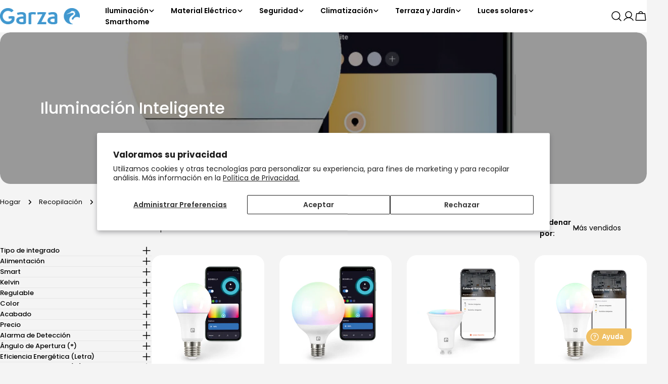

--- FILE ---
content_type: text/html; charset=utf-8
request_url: https://garza.es/collections/iluminacion-inteligente
body_size: 57637
content:
<!doctype html>
<html
  class="no-js"
  lang="es"
  
>
  <head>
    <meta charset="utf-8">
    <meta http-equiv="X-UA-Compatible" content="IE=edge">
    <meta name="viewport" content="width=device-width,initial-scale=1">
    <meta name="theme-color" content="">
    <link rel="canonical" href="https://garza.es/collections/iluminacion-inteligente">
    <link rel="preconnect" href="https://cdn.shopify.com" crossorigin><link rel="preconnect" href="https://fonts.shopifycdn.com" crossorigin><title>Iluminación Inteligente | Domótica para iluminación | Garza</title>

    
      <meta name="description" content="Descubre nuestro catálogo de productos de iluminación inteligente ✔️ Garza ✔️ Centrados en tu bienestar">
    


<meta property="og:site_name" content="Garza">
<meta property="og:url" content="https://garza.es/collections/iluminacion-inteligente">
<meta property="og:title" content="Iluminación Inteligente | Domótica para iluminación | Garza">
<meta property="og:type" content="website">
<meta property="og:description" content="Descubre nuestro catálogo de productos de iluminación inteligente ✔️ Garza ✔️ Centrados en tu bienestar"><meta property="og:image" content="http://garza.es/cdn/shop/collections/PR253BI9448_shilbestE27_Bombilla_Wifi_Estandar_A60_CCT_E27_Regulable_SZ4_e4adf06c-dfdb-465e-9232-88ce46836a88.jpg?v=1744032600">
  <meta property="og:image:secure_url" content="https://garza.es/cdn/shop/collections/PR253BI9448_shilbestE27_Bombilla_Wifi_Estandar_A60_CCT_E27_Regulable_SZ4_e4adf06c-dfdb-465e-9232-88ce46836a88.jpg?v=1744032600">
  <meta property="og:image:width" content="1000">
  <meta property="og:image:height" content="1000"><meta name="twitter:card" content="summary_large_image">
<meta name="twitter:title" content="Iluminación Inteligente | Domótica para iluminación | Garza">
<meta name="twitter:description" content="Descubre nuestro catálogo de productos de iluminación inteligente ✔️ Garza ✔️ Centrados en tu bienestar">

<style data-shopify>
  @font-face {
  font-family: Poppins;
  font-weight: 400;
  font-style: normal;
  font-display: swap;
  src: url("//garza.es/cdn/fonts/poppins/poppins_n4.0ba78fa5af9b0e1a374041b3ceaadf0a43b41362.woff2") format("woff2"),
       url("//garza.es/cdn/fonts/poppins/poppins_n4.214741a72ff2596839fc9760ee7a770386cf16ca.woff") format("woff");
}

  @font-face {
  font-family: Poppins;
  font-weight: 400;
  font-style: italic;
  font-display: swap;
  src: url("//garza.es/cdn/fonts/poppins/poppins_i4.846ad1e22474f856bd6b81ba4585a60799a9f5d2.woff2") format("woff2"),
       url("//garza.es/cdn/fonts/poppins/poppins_i4.56b43284e8b52fc64c1fd271f289a39e8477e9ec.woff") format("woff");
}

  @font-face {
  font-family: Poppins;
  font-weight: 600;
  font-style: normal;
  font-display: swap;
  src: url("//garza.es/cdn/fonts/poppins/poppins_n6.aa29d4918bc243723d56b59572e18228ed0786f6.woff2") format("woff2"),
       url("//garza.es/cdn/fonts/poppins/poppins_n6.5f815d845fe073750885d5b7e619ee00e8111208.woff") format("woff");
}

  @font-face {
  font-family: Poppins;
  font-weight: 600;
  font-style: italic;
  font-display: swap;
  src: url("//garza.es/cdn/fonts/poppins/poppins_i6.bb8044d6203f492888d626dafda3c2999253e8e9.woff2") format("woff2"),
       url("//garza.es/cdn/fonts/poppins/poppins_i6.e233dec1a61b1e7dead9f920159eda42280a02c3.woff") format("woff");
}

  @font-face {
  font-family: Poppins;
  font-weight: 700;
  font-style: normal;
  font-display: swap;
  src: url("//garza.es/cdn/fonts/poppins/poppins_n7.56758dcf284489feb014a026f3727f2f20a54626.woff2") format("woff2"),
       url("//garza.es/cdn/fonts/poppins/poppins_n7.f34f55d9b3d3205d2cd6f64955ff4b36f0cfd8da.woff") format("woff");
}

  @font-face {
  font-family: Poppins;
  font-weight: 700;
  font-style: italic;
  font-display: swap;
  src: url("//garza.es/cdn/fonts/poppins/poppins_i7.42fd71da11e9d101e1e6c7932199f925f9eea42d.woff2") format("woff2"),
       url("//garza.es/cdn/fonts/poppins/poppins_i7.ec8499dbd7616004e21155106d13837fff4cf556.woff") format("woff");
}

  @font-face {
  font-family: Poppins;
  font-weight: 500;
  font-style: normal;
  font-display: swap;
  src: url("//garza.es/cdn/fonts/poppins/poppins_n5.ad5b4b72b59a00358afc706450c864c3c8323842.woff2") format("woff2"),
       url("//garza.es/cdn/fonts/poppins/poppins_n5.33757fdf985af2d24b32fcd84c9a09224d4b2c39.woff") format("woff");
}

  @font-face {
  font-family: Poppins;
  font-weight: 500;
  font-style: normal;
  font-display: swap;
  src: url("//garza.es/cdn/fonts/poppins/poppins_n5.ad5b4b72b59a00358afc706450c864c3c8323842.woff2") format("woff2"),
       url("//garza.es/cdn/fonts/poppins/poppins_n5.33757fdf985af2d24b32fcd84c9a09224d4b2c39.woff") format("woff");
}

  @font-face {
  font-family: Poppins;
  font-weight: 500;
  font-style: italic;
  font-display: swap;
  src: url("//garza.es/cdn/fonts/poppins/poppins_i5.6acfce842c096080e34792078ef3cb7c3aad24d4.woff2") format("woff2"),
       url("//garza.es/cdn/fonts/poppins/poppins_i5.a49113e4fe0ad7fd7716bd237f1602cbec299b3c.woff") format("woff");
}

  @font-face {
  font-family: Poppins;
  font-weight: 600;
  font-style: normal;
  font-display: swap;
  src: url("//garza.es/cdn/fonts/poppins/poppins_n6.aa29d4918bc243723d56b59572e18228ed0786f6.woff2") format("woff2"),
       url("//garza.es/cdn/fonts/poppins/poppins_n6.5f815d845fe073750885d5b7e619ee00e8111208.woff") format("woff");
}
@font-face {
  font-family: Poppins;
  font-weight: 600;
  font-style: normal;
  font-display: swap;
  src: url("//garza.es/cdn/fonts/poppins/poppins_n6.aa29d4918bc243723d56b59572e18228ed0786f6.woff2") format("woff2"),
       url("//garza.es/cdn/fonts/poppins/poppins_n6.5f815d845fe073750885d5b7e619ee00e8111208.woff") format("woff");
}
@font-face {
  font-family: Poppins;
  font-weight: 600;
  font-style: normal;
  font-display: swap;
  src: url("//garza.es/cdn/fonts/poppins/poppins_n6.aa29d4918bc243723d56b59572e18228ed0786f6.woff2") format("woff2"),
       url("//garza.es/cdn/fonts/poppins/poppins_n6.5f815d845fe073750885d5b7e619ee00e8111208.woff") format("woff");
}
@font-face {
  font-family: Poppins;
  font-weight: 600;
  font-style: normal;
  font-display: swap;
  src: url("//garza.es/cdn/fonts/poppins/poppins_n6.aa29d4918bc243723d56b59572e18228ed0786f6.woff2") format("woff2"),
       url("//garza.es/cdn/fonts/poppins/poppins_n6.5f815d845fe073750885d5b7e619ee00e8111208.woff") format("woff");
}


  
    :root,
.color-scheme-1 {
      --color-background: 255,255,255;
      --color-secondary-background: 247,247,247;
      --color-primary: 214,58,47;
      --color-text-heading: 0,0,0;
      --color-foreground: 0,0,0;
      --color-border: 230,230,230;
      --color-button: 66,153,211;
      --color-button-text: 255,255,255;
      --color-secondary-button: 233,233,233;
      --color-secondary-button-border: 233,233,233;
      --color-secondary-button-text: 0,0,0;
      --color-button-hover-background: 0,0,0;
      --color-button-hover-text: 255,255,255;
      --color-button-before: #333333;
      --color-field: 245,245,245;
      --color-field-text: 0,0,0;
      --color-link: 0,0,0;
      --color-link-hover: 0,0,0;
      --color-product-price-sale: 214,58,47;
      --color-foreground-lighten-60: #666666;
      --color-foreground-lighten-19: #cfcfcf;
    }
    @media (min-width: 768px) {
      body .desktop-color-scheme-1 {
        --color-background: 255,255,255;
      --color-secondary-background: 247,247,247;
      --color-primary: 214,58,47;
      --color-text-heading: 0,0,0;
      --color-foreground: 0,0,0;
      --color-border: 230,230,230;
      --color-button: 66,153,211;
      --color-button-text: 255,255,255;
      --color-secondary-button: 233,233,233;
      --color-secondary-button-border: 233,233,233;
      --color-secondary-button-text: 0,0,0;
      --color-button-hover-background: 0,0,0;
      --color-button-hover-text: 255,255,255;
      --color-button-before: #333333;
      --color-field: 245,245,245;
      --color-field-text: 0,0,0;
      --color-link: 0,0,0;
      --color-link-hover: 0,0,0;
      --color-product-price-sale: 214,58,47;
      --color-foreground-lighten-60: #666666;
      --color-foreground-lighten-19: #cfcfcf;
        color: rgb(var(--color-foreground));
        background-color: rgb(var(--color-background));
      }
    }
    @media (max-width: 767px) {
      body .mobile-color-scheme-1 {
        --color-background: 255,255,255;
      --color-secondary-background: 247,247,247;
      --color-primary: 214,58,47;
      --color-text-heading: 0,0,0;
      --color-foreground: 0,0,0;
      --color-border: 230,230,230;
      --color-button: 66,153,211;
      --color-button-text: 255,255,255;
      --color-secondary-button: 233,233,233;
      --color-secondary-button-border: 233,233,233;
      --color-secondary-button-text: 0,0,0;
      --color-button-hover-background: 0,0,0;
      --color-button-hover-text: 255,255,255;
      --color-button-before: #333333;
      --color-field: 245,245,245;
      --color-field-text: 0,0,0;
      --color-link: 0,0,0;
      --color-link-hover: 0,0,0;
      --color-product-price-sale: 214,58,47;
      --color-foreground-lighten-60: #666666;
      --color-foreground-lighten-19: #cfcfcf;
        color: rgb(var(--color-foreground));
        background-color: rgb(var(--color-background));
      }
    }
  
    
.color-scheme-2 {
      --color-background: 255,243,222;
      --color-secondary-background: 243,238,234;
      --color-primary: 214,58,47;
      --color-text-heading: 0,0,0;
      --color-foreground: 0,0,0;
      --color-border: 198,191,177;
      --color-button: 0,0,0;
      --color-button-text: 255,255,255;
      --color-secondary-button: 255,255,255;
      --color-secondary-button-border: 230,230,230;
      --color-secondary-button-text: 0,0,0;
      --color-button-hover-background: 0,0,0;
      --color-button-hover-text: 255,255,255;
      --color-button-before: #333333;
      --color-field: 255,255,255;
      --color-field-text: 0,0,0;
      --color-link: 0,0,0;
      --color-link-hover: 0,0,0;
      --color-product-price-sale: 214,58,47;
      --color-foreground-lighten-60: #666159;
      --color-foreground-lighten-19: #cfc5b4;
    }
    @media (min-width: 768px) {
      body .desktop-color-scheme-2 {
        --color-background: 255,243,222;
      --color-secondary-background: 243,238,234;
      --color-primary: 214,58,47;
      --color-text-heading: 0,0,0;
      --color-foreground: 0,0,0;
      --color-border: 198,191,177;
      --color-button: 0,0,0;
      --color-button-text: 255,255,255;
      --color-secondary-button: 255,255,255;
      --color-secondary-button-border: 230,230,230;
      --color-secondary-button-text: 0,0,0;
      --color-button-hover-background: 0,0,0;
      --color-button-hover-text: 255,255,255;
      --color-button-before: #333333;
      --color-field: 255,255,255;
      --color-field-text: 0,0,0;
      --color-link: 0,0,0;
      --color-link-hover: 0,0,0;
      --color-product-price-sale: 214,58,47;
      --color-foreground-lighten-60: #666159;
      --color-foreground-lighten-19: #cfc5b4;
        color: rgb(var(--color-foreground));
        background-color: rgb(var(--color-background));
      }
    }
    @media (max-width: 767px) {
      body .mobile-color-scheme-2 {
        --color-background: 255,243,222;
      --color-secondary-background: 243,238,234;
      --color-primary: 214,58,47;
      --color-text-heading: 0,0,0;
      --color-foreground: 0,0,0;
      --color-border: 198,191,177;
      --color-button: 0,0,0;
      --color-button-text: 255,255,255;
      --color-secondary-button: 255,255,255;
      --color-secondary-button-border: 230,230,230;
      --color-secondary-button-text: 0,0,0;
      --color-button-hover-background: 0,0,0;
      --color-button-hover-text: 255,255,255;
      --color-button-before: #333333;
      --color-field: 255,255,255;
      --color-field-text: 0,0,0;
      --color-link: 0,0,0;
      --color-link-hover: 0,0,0;
      --color-product-price-sale: 214,58,47;
      --color-foreground-lighten-60: #666159;
      --color-foreground-lighten-19: #cfc5b4;
        color: rgb(var(--color-foreground));
        background-color: rgb(var(--color-background));
      }
    }
  
    
.color-scheme-3 {
      --color-background: 249,249,249;
      --color-secondary-background: 249,249,249;
      --color-primary: 214,58,47;
      --color-text-heading: 0,0,0;
      --color-foreground: 0,0,0;
      --color-border: 249,249,249;
      --color-button: 233,233,233;
      --color-button-text: 0,0,0;
      --color-secondary-button: 0,0,0;
      --color-secondary-button-border: 0,0,0;
      --color-secondary-button-text: 255,255,255;
      --color-button-hover-background: 0,0,0;
      --color-button-hover-text: 255,255,255;
      --color-button-before: #333333;
      --color-field: 255,255,255;
      --color-field-text: 0,0,0;
      --color-link: 0,0,0;
      --color-link-hover: 0,0,0;
      --color-product-price-sale: 214,58,47;
      --color-foreground-lighten-60: #646464;
      --color-foreground-lighten-19: #cacaca;
    }
    @media (min-width: 768px) {
      body .desktop-color-scheme-3 {
        --color-background: 249,249,249;
      --color-secondary-background: 249,249,249;
      --color-primary: 214,58,47;
      --color-text-heading: 0,0,0;
      --color-foreground: 0,0,0;
      --color-border: 249,249,249;
      --color-button: 233,233,233;
      --color-button-text: 0,0,0;
      --color-secondary-button: 0,0,0;
      --color-secondary-button-border: 0,0,0;
      --color-secondary-button-text: 255,255,255;
      --color-button-hover-background: 0,0,0;
      --color-button-hover-text: 255,255,255;
      --color-button-before: #333333;
      --color-field: 255,255,255;
      --color-field-text: 0,0,0;
      --color-link: 0,0,0;
      --color-link-hover: 0,0,0;
      --color-product-price-sale: 214,58,47;
      --color-foreground-lighten-60: #646464;
      --color-foreground-lighten-19: #cacaca;
        color: rgb(var(--color-foreground));
        background-color: rgb(var(--color-background));
      }
    }
    @media (max-width: 767px) {
      body .mobile-color-scheme-3 {
        --color-background: 249,249,249;
      --color-secondary-background: 249,249,249;
      --color-primary: 214,58,47;
      --color-text-heading: 0,0,0;
      --color-foreground: 0,0,0;
      --color-border: 249,249,249;
      --color-button: 233,233,233;
      --color-button-text: 0,0,0;
      --color-secondary-button: 0,0,0;
      --color-secondary-button-border: 0,0,0;
      --color-secondary-button-text: 255,255,255;
      --color-button-hover-background: 0,0,0;
      --color-button-hover-text: 255,255,255;
      --color-button-before: #333333;
      --color-field: 255,255,255;
      --color-field-text: 0,0,0;
      --color-link: 0,0,0;
      --color-link-hover: 0,0,0;
      --color-product-price-sale: 214,58,47;
      --color-foreground-lighten-60: #646464;
      --color-foreground-lighten-19: #cacaca;
        color: rgb(var(--color-foreground));
        background-color: rgb(var(--color-background));
      }
    }
  
    
.color-scheme-4 {
      --color-background: 232,220,208;
      --color-secondary-background: 247,247,247;
      --color-primary: 214,58,47;
      --color-text-heading: 0,0,0;
      --color-foreground: 0,0,0;
      --color-border: 230,230,230;
      --color-button: 0,0,0;
      --color-button-text: 255,255,255;
      --color-secondary-button: 233,233,233;
      --color-secondary-button-border: 233,233,233;
      --color-secondary-button-text: 0,0,0;
      --color-button-hover-background: 0,0,0;
      --color-button-hover-text: 255,255,255;
      --color-button-before: #333333;
      --color-field: 245,245,245;
      --color-field-text: 0,0,0;
      --color-link: 0,0,0;
      --color-link-hover: 0,0,0;
      --color-product-price-sale: 214,58,47;
      --color-foreground-lighten-60: #5d5853;
      --color-foreground-lighten-19: #bcb2a8;
    }
    @media (min-width: 768px) {
      body .desktop-color-scheme-4 {
        --color-background: 232,220,208;
      --color-secondary-background: 247,247,247;
      --color-primary: 214,58,47;
      --color-text-heading: 0,0,0;
      --color-foreground: 0,0,0;
      --color-border: 230,230,230;
      --color-button: 0,0,0;
      --color-button-text: 255,255,255;
      --color-secondary-button: 233,233,233;
      --color-secondary-button-border: 233,233,233;
      --color-secondary-button-text: 0,0,0;
      --color-button-hover-background: 0,0,0;
      --color-button-hover-text: 255,255,255;
      --color-button-before: #333333;
      --color-field: 245,245,245;
      --color-field-text: 0,0,0;
      --color-link: 0,0,0;
      --color-link-hover: 0,0,0;
      --color-product-price-sale: 214,58,47;
      --color-foreground-lighten-60: #5d5853;
      --color-foreground-lighten-19: #bcb2a8;
        color: rgb(var(--color-foreground));
        background-color: rgb(var(--color-background));
      }
    }
    @media (max-width: 767px) {
      body .mobile-color-scheme-4 {
        --color-background: 232,220,208;
      --color-secondary-background: 247,247,247;
      --color-primary: 214,58,47;
      --color-text-heading: 0,0,0;
      --color-foreground: 0,0,0;
      --color-border: 230,230,230;
      --color-button: 0,0,0;
      --color-button-text: 255,255,255;
      --color-secondary-button: 233,233,233;
      --color-secondary-button-border: 233,233,233;
      --color-secondary-button-text: 0,0,0;
      --color-button-hover-background: 0,0,0;
      --color-button-hover-text: 255,255,255;
      --color-button-before: #333333;
      --color-field: 245,245,245;
      --color-field-text: 0,0,0;
      --color-link: 0,0,0;
      --color-link-hover: 0,0,0;
      --color-product-price-sale: 214,58,47;
      --color-foreground-lighten-60: #5d5853;
      --color-foreground-lighten-19: #bcb2a8;
        color: rgb(var(--color-foreground));
        background-color: rgb(var(--color-background));
      }
    }
  
    
.color-scheme-inverse {
      --color-background: 0,0,0;
      --color-secondary-background: 0,0,0;
      --color-primary: 214,58,47;
      --color-text-heading: 255,255,255;
      --color-foreground: 255,255,255;
      --color-border: 255,255,255;
      --color-button: 255,255,255;
      --color-button-text: 0,0,0;
      --color-secondary-button: 255,255,255;
      --color-secondary-button-border: 230,230,230;
      --color-secondary-button-text: 0,0,0;
      --color-button-hover-background: 255,255,255;
      --color-button-hover-text: 0,0,0;
      --color-button-before: #ffffff;
      --color-field: 255,255,255;
      --color-field-text: 0,0,0;
      --color-link: 255,255,255;
      --color-link-hover: 255,255,255;
      --color-product-price-sale: 214,58,47;
      --color-foreground-lighten-60: #999999;
      --color-foreground-lighten-19: #303030;
    }
    @media (min-width: 768px) {
      body .desktop-color-scheme-inverse {
        --color-background: 0,0,0;
      --color-secondary-background: 0,0,0;
      --color-primary: 214,58,47;
      --color-text-heading: 255,255,255;
      --color-foreground: 255,255,255;
      --color-border: 255,255,255;
      --color-button: 255,255,255;
      --color-button-text: 0,0,0;
      --color-secondary-button: 255,255,255;
      --color-secondary-button-border: 230,230,230;
      --color-secondary-button-text: 0,0,0;
      --color-button-hover-background: 255,255,255;
      --color-button-hover-text: 0,0,0;
      --color-button-before: #ffffff;
      --color-field: 255,255,255;
      --color-field-text: 0,0,0;
      --color-link: 255,255,255;
      --color-link-hover: 255,255,255;
      --color-product-price-sale: 214,58,47;
      --color-foreground-lighten-60: #999999;
      --color-foreground-lighten-19: #303030;
        color: rgb(var(--color-foreground));
        background-color: rgb(var(--color-background));
      }
    }
    @media (max-width: 767px) {
      body .mobile-color-scheme-inverse {
        --color-background: 0,0,0;
      --color-secondary-background: 0,0,0;
      --color-primary: 214,58,47;
      --color-text-heading: 255,255,255;
      --color-foreground: 255,255,255;
      --color-border: 255,255,255;
      --color-button: 255,255,255;
      --color-button-text: 0,0,0;
      --color-secondary-button: 255,255,255;
      --color-secondary-button-border: 230,230,230;
      --color-secondary-button-text: 0,0,0;
      --color-button-hover-background: 255,255,255;
      --color-button-hover-text: 0,0,0;
      --color-button-before: #ffffff;
      --color-field: 255,255,255;
      --color-field-text: 0,0,0;
      --color-link: 255,255,255;
      --color-link-hover: 255,255,255;
      --color-product-price-sale: 214,58,47;
      --color-foreground-lighten-60: #999999;
      --color-foreground-lighten-19: #303030;
        color: rgb(var(--color-foreground));
        background-color: rgb(var(--color-background));
      }
    }
  
    
.color-scheme-6 {
      --color-background: 244,228,227;
      --color-secondary-background: 243,238,234;
      --color-primary: 214,58,47;
      --color-text-heading: 0,0,0;
      --color-foreground: 0,0,0;
      --color-border: 198,191,177;
      --color-button: 0,0,0;
      --color-button-text: 255,255,255;
      --color-secondary-button: 255,255,255;
      --color-secondary-button-border: 230,230,230;
      --color-secondary-button-text: 0,0,0;
      --color-button-hover-background: 0,0,0;
      --color-button-hover-text: 255,255,255;
      --color-button-before: #333333;
      --color-field: 255,255,255;
      --color-field-text: 0,0,0;
      --color-link: 0,0,0;
      --color-link-hover: 0,0,0;
      --color-product-price-sale: 214,58,47;
      --color-foreground-lighten-60: #625b5b;
      --color-foreground-lighten-19: #c6b9b8;
    }
    @media (min-width: 768px) {
      body .desktop-color-scheme-6 {
        --color-background: 244,228,227;
      --color-secondary-background: 243,238,234;
      --color-primary: 214,58,47;
      --color-text-heading: 0,0,0;
      --color-foreground: 0,0,0;
      --color-border: 198,191,177;
      --color-button: 0,0,0;
      --color-button-text: 255,255,255;
      --color-secondary-button: 255,255,255;
      --color-secondary-button-border: 230,230,230;
      --color-secondary-button-text: 0,0,0;
      --color-button-hover-background: 0,0,0;
      --color-button-hover-text: 255,255,255;
      --color-button-before: #333333;
      --color-field: 255,255,255;
      --color-field-text: 0,0,0;
      --color-link: 0,0,0;
      --color-link-hover: 0,0,0;
      --color-product-price-sale: 214,58,47;
      --color-foreground-lighten-60: #625b5b;
      --color-foreground-lighten-19: #c6b9b8;
        color: rgb(var(--color-foreground));
        background-color: rgb(var(--color-background));
      }
    }
    @media (max-width: 767px) {
      body .mobile-color-scheme-6 {
        --color-background: 244,228,227;
      --color-secondary-background: 243,238,234;
      --color-primary: 214,58,47;
      --color-text-heading: 0,0,0;
      --color-foreground: 0,0,0;
      --color-border: 198,191,177;
      --color-button: 0,0,0;
      --color-button-text: 255,255,255;
      --color-secondary-button: 255,255,255;
      --color-secondary-button-border: 230,230,230;
      --color-secondary-button-text: 0,0,0;
      --color-button-hover-background: 0,0,0;
      --color-button-hover-text: 255,255,255;
      --color-button-before: #333333;
      --color-field: 255,255,255;
      --color-field-text: 0,0,0;
      --color-link: 0,0,0;
      --color-link-hover: 0,0,0;
      --color-product-price-sale: 214,58,47;
      --color-foreground-lighten-60: #625b5b;
      --color-foreground-lighten-19: #c6b9b8;
        color: rgb(var(--color-foreground));
        background-color: rgb(var(--color-background));
      }
    }
  
    
.color-scheme-7 {
      --color-background: 255,255,255;
      --color-secondary-background: 233,233,233;
      --color-primary: 214,58,47;
      --color-text-heading: 0,0,0;
      --color-foreground: 0,0,0;
      --color-border: 230,230,230;
      --color-button: 0,0,0;
      --color-button-text: 255,255,255;
      --color-secondary-button: 233,233,233;
      --color-secondary-button-border: 233,233,233;
      --color-secondary-button-text: 0,0,0;
      --color-button-hover-background: 0,0,0;
      --color-button-hover-text: 255,255,255;
      --color-button-before: #333333;
      --color-field: 245,245,245;
      --color-field-text: 0,0,0;
      --color-link: 0,0,0;
      --color-link-hover: 0,0,0;
      --color-product-price-sale: 214,58,47;
      --color-foreground-lighten-60: #666666;
      --color-foreground-lighten-19: #cfcfcf;
    }
    @media (min-width: 768px) {
      body .desktop-color-scheme-7 {
        --color-background: 255,255,255;
      --color-secondary-background: 233,233,233;
      --color-primary: 214,58,47;
      --color-text-heading: 0,0,0;
      --color-foreground: 0,0,0;
      --color-border: 230,230,230;
      --color-button: 0,0,0;
      --color-button-text: 255,255,255;
      --color-secondary-button: 233,233,233;
      --color-secondary-button-border: 233,233,233;
      --color-secondary-button-text: 0,0,0;
      --color-button-hover-background: 0,0,0;
      --color-button-hover-text: 255,255,255;
      --color-button-before: #333333;
      --color-field: 245,245,245;
      --color-field-text: 0,0,0;
      --color-link: 0,0,0;
      --color-link-hover: 0,0,0;
      --color-product-price-sale: 214,58,47;
      --color-foreground-lighten-60: #666666;
      --color-foreground-lighten-19: #cfcfcf;
        color: rgb(var(--color-foreground));
        background-color: rgb(var(--color-background));
      }
    }
    @media (max-width: 767px) {
      body .mobile-color-scheme-7 {
        --color-background: 255,255,255;
      --color-secondary-background: 233,233,233;
      --color-primary: 214,58,47;
      --color-text-heading: 0,0,0;
      --color-foreground: 0,0,0;
      --color-border: 230,230,230;
      --color-button: 0,0,0;
      --color-button-text: 255,255,255;
      --color-secondary-button: 233,233,233;
      --color-secondary-button-border: 233,233,233;
      --color-secondary-button-text: 0,0,0;
      --color-button-hover-background: 0,0,0;
      --color-button-hover-text: 255,255,255;
      --color-button-before: #333333;
      --color-field: 245,245,245;
      --color-field-text: 0,0,0;
      --color-link: 0,0,0;
      --color-link-hover: 0,0,0;
      --color-product-price-sale: 214,58,47;
      --color-foreground-lighten-60: #666666;
      --color-foreground-lighten-19: #cfcfcf;
        color: rgb(var(--color-foreground));
        background-color: rgb(var(--color-background));
      }
    }
  
    
.color-scheme-8 {
      --color-background: 239,222,217;
      --color-secondary-background: 247,247,247;
      --color-primary: 214,58,47;
      --color-text-heading: 0,0,0;
      --color-foreground: 0,0,0;
      --color-border: 230,230,230;
      --color-button: 0,0,0;
      --color-button-text: 255,255,255;
      --color-secondary-button: 233,233,233;
      --color-secondary-button-border: 233,233,233;
      --color-secondary-button-text: 0,0,0;
      --color-button-hover-background: 0,0,0;
      --color-button-hover-text: 255,255,255;
      --color-button-before: #333333;
      --color-field: 245,245,245;
      --color-field-text: 0,0,0;
      --color-link: 0,0,0;
      --color-link-hover: 0,0,0;
      --color-product-price-sale: 214,58,47;
      --color-foreground-lighten-60: #605957;
      --color-foreground-lighten-19: #c2b4b0;
    }
    @media (min-width: 768px) {
      body .desktop-color-scheme-8 {
        --color-background: 239,222,217;
      --color-secondary-background: 247,247,247;
      --color-primary: 214,58,47;
      --color-text-heading: 0,0,0;
      --color-foreground: 0,0,0;
      --color-border: 230,230,230;
      --color-button: 0,0,0;
      --color-button-text: 255,255,255;
      --color-secondary-button: 233,233,233;
      --color-secondary-button-border: 233,233,233;
      --color-secondary-button-text: 0,0,0;
      --color-button-hover-background: 0,0,0;
      --color-button-hover-text: 255,255,255;
      --color-button-before: #333333;
      --color-field: 245,245,245;
      --color-field-text: 0,0,0;
      --color-link: 0,0,0;
      --color-link-hover: 0,0,0;
      --color-product-price-sale: 214,58,47;
      --color-foreground-lighten-60: #605957;
      --color-foreground-lighten-19: #c2b4b0;
        color: rgb(var(--color-foreground));
        background-color: rgb(var(--color-background));
      }
    }
    @media (max-width: 767px) {
      body .mobile-color-scheme-8 {
        --color-background: 239,222,217;
      --color-secondary-background: 247,247,247;
      --color-primary: 214,58,47;
      --color-text-heading: 0,0,0;
      --color-foreground: 0,0,0;
      --color-border: 230,230,230;
      --color-button: 0,0,0;
      --color-button-text: 255,255,255;
      --color-secondary-button: 233,233,233;
      --color-secondary-button-border: 233,233,233;
      --color-secondary-button-text: 0,0,0;
      --color-button-hover-background: 0,0,0;
      --color-button-hover-text: 255,255,255;
      --color-button-before: #333333;
      --color-field: 245,245,245;
      --color-field-text: 0,0,0;
      --color-link: 0,0,0;
      --color-link-hover: 0,0,0;
      --color-product-price-sale: 214,58,47;
      --color-foreground-lighten-60: #605957;
      --color-foreground-lighten-19: #c2b4b0;
        color: rgb(var(--color-foreground));
        background-color: rgb(var(--color-background));
      }
    }
  
    
.color-scheme-9 {
      --color-background: 255,255,255;
      --color-secondary-background: 245,245,245;
      --color-primary: 214,58,47;
      --color-text-heading: 0,0,0;
      --color-foreground: 0,0,0;
      --color-border: 230,230,230;
      --color-button: 0,0,0;
      --color-button-text: 255,255,255;
      --color-secondary-button: 255,255,255;
      --color-secondary-button-border: 204,204,204;
      --color-secondary-button-text: 0,0,0;
      --color-button-hover-background: 0,0,0;
      --color-button-hover-text: 255,255,255;
      --color-button-before: #333333;
      --color-field: 245,245,245;
      --color-field-text: 0,0,0;
      --color-link: 0,0,0;
      --color-link-hover: 0,0,0;
      --color-product-price-sale: 214,58,47;
      --color-foreground-lighten-60: #666666;
      --color-foreground-lighten-19: #cfcfcf;
    }
    @media (min-width: 768px) {
      body .desktop-color-scheme-9 {
        --color-background: 255,255,255;
      --color-secondary-background: 245,245,245;
      --color-primary: 214,58,47;
      --color-text-heading: 0,0,0;
      --color-foreground: 0,0,0;
      --color-border: 230,230,230;
      --color-button: 0,0,0;
      --color-button-text: 255,255,255;
      --color-secondary-button: 255,255,255;
      --color-secondary-button-border: 204,204,204;
      --color-secondary-button-text: 0,0,0;
      --color-button-hover-background: 0,0,0;
      --color-button-hover-text: 255,255,255;
      --color-button-before: #333333;
      --color-field: 245,245,245;
      --color-field-text: 0,0,0;
      --color-link: 0,0,0;
      --color-link-hover: 0,0,0;
      --color-product-price-sale: 214,58,47;
      --color-foreground-lighten-60: #666666;
      --color-foreground-lighten-19: #cfcfcf;
        color: rgb(var(--color-foreground));
        background-color: rgb(var(--color-background));
      }
    }
    @media (max-width: 767px) {
      body .mobile-color-scheme-9 {
        --color-background: 255,255,255;
      --color-secondary-background: 245,245,245;
      --color-primary: 214,58,47;
      --color-text-heading: 0,0,0;
      --color-foreground: 0,0,0;
      --color-border: 230,230,230;
      --color-button: 0,0,0;
      --color-button-text: 255,255,255;
      --color-secondary-button: 255,255,255;
      --color-secondary-button-border: 204,204,204;
      --color-secondary-button-text: 0,0,0;
      --color-button-hover-background: 0,0,0;
      --color-button-hover-text: 255,255,255;
      --color-button-before: #333333;
      --color-field: 245,245,245;
      --color-field-text: 0,0,0;
      --color-link: 0,0,0;
      --color-link-hover: 0,0,0;
      --color-product-price-sale: 214,58,47;
      --color-foreground-lighten-60: #666666;
      --color-foreground-lighten-19: #cfcfcf;
        color: rgb(var(--color-foreground));
        background-color: rgb(var(--color-background));
      }
    }
  
    
.color-scheme-d3c4c0a8-8008-4fbe-9cb6-8b6689dfa03c {
      --color-background: 246,246,246;
      --color-secondary-background: 247,247,247;
      --color-primary: 214,58,47;
      --color-text-heading: 0,0,0;
      --color-foreground: 0,0,0;
      --color-border: 230,230,230;
      --color-button: 0,0,0;
      --color-button-text: 255,255,255;
      --color-secondary-button: 233,233,233;
      --color-secondary-button-border: 233,233,233;
      --color-secondary-button-text: 0,0,0;
      --color-button-hover-background: 0,0,0;
      --color-button-hover-text: 255,255,255;
      --color-button-before: #333333;
      --color-field: 245,245,245;
      --color-field-text: 0,0,0;
      --color-link: 0,0,0;
      --color-link-hover: 0,0,0;
      --color-product-price-sale: 214,58,47;
      --color-foreground-lighten-60: #626262;
      --color-foreground-lighten-19: #c7c7c7;
    }
    @media (min-width: 768px) {
      body .desktop-color-scheme-d3c4c0a8-8008-4fbe-9cb6-8b6689dfa03c {
        --color-background: 246,246,246;
      --color-secondary-background: 247,247,247;
      --color-primary: 214,58,47;
      --color-text-heading: 0,0,0;
      --color-foreground: 0,0,0;
      --color-border: 230,230,230;
      --color-button: 0,0,0;
      --color-button-text: 255,255,255;
      --color-secondary-button: 233,233,233;
      --color-secondary-button-border: 233,233,233;
      --color-secondary-button-text: 0,0,0;
      --color-button-hover-background: 0,0,0;
      --color-button-hover-text: 255,255,255;
      --color-button-before: #333333;
      --color-field: 245,245,245;
      --color-field-text: 0,0,0;
      --color-link: 0,0,0;
      --color-link-hover: 0,0,0;
      --color-product-price-sale: 214,58,47;
      --color-foreground-lighten-60: #626262;
      --color-foreground-lighten-19: #c7c7c7;
        color: rgb(var(--color-foreground));
        background-color: rgb(var(--color-background));
      }
    }
    @media (max-width: 767px) {
      body .mobile-color-scheme-d3c4c0a8-8008-4fbe-9cb6-8b6689dfa03c {
        --color-background: 246,246,246;
      --color-secondary-background: 247,247,247;
      --color-primary: 214,58,47;
      --color-text-heading: 0,0,0;
      --color-foreground: 0,0,0;
      --color-border: 230,230,230;
      --color-button: 0,0,0;
      --color-button-text: 255,255,255;
      --color-secondary-button: 233,233,233;
      --color-secondary-button-border: 233,233,233;
      --color-secondary-button-text: 0,0,0;
      --color-button-hover-background: 0,0,0;
      --color-button-hover-text: 255,255,255;
      --color-button-before: #333333;
      --color-field: 245,245,245;
      --color-field-text: 0,0,0;
      --color-link: 0,0,0;
      --color-link-hover: 0,0,0;
      --color-product-price-sale: 214,58,47;
      --color-foreground-lighten-60: #626262;
      --color-foreground-lighten-19: #c7c7c7;
        color: rgb(var(--color-foreground));
        background-color: rgb(var(--color-background));
      }
    }
  
    
.color-scheme-f135f57d-69f6-4c1d-bd3a-40361420ed42 {
      --color-background: 237,237,237;
      --color-secondary-background: 247,247,247;
      --color-primary: 214,58,47;
      --color-text-heading: 0,0,0;
      --color-foreground: 0,0,0;
      --color-border: 255,255,255;
      --color-button: 66,153,211;
      --color-button-text: 255,255,255;
      --color-secondary-button: 233,233,233;
      --color-secondary-button-border: 233,233,233;
      --color-secondary-button-text: 0,0,0;
      --color-button-hover-background: 0,0,0;
      --color-button-hover-text: 255,255,255;
      --color-button-before: #333333;
      --color-field: 255,255,255;
      --color-field-text: 0,0,0;
      --color-link: 0,0,0;
      --color-link-hover: 0,0,0;
      --color-product-price-sale: 214,58,47;
      --color-foreground-lighten-60: #5f5f5f;
      --color-foreground-lighten-19: #c0c0c0;
    }
    @media (min-width: 768px) {
      body .desktop-color-scheme-f135f57d-69f6-4c1d-bd3a-40361420ed42 {
        --color-background: 237,237,237;
      --color-secondary-background: 247,247,247;
      --color-primary: 214,58,47;
      --color-text-heading: 0,0,0;
      --color-foreground: 0,0,0;
      --color-border: 255,255,255;
      --color-button: 66,153,211;
      --color-button-text: 255,255,255;
      --color-secondary-button: 233,233,233;
      --color-secondary-button-border: 233,233,233;
      --color-secondary-button-text: 0,0,0;
      --color-button-hover-background: 0,0,0;
      --color-button-hover-text: 255,255,255;
      --color-button-before: #333333;
      --color-field: 255,255,255;
      --color-field-text: 0,0,0;
      --color-link: 0,0,0;
      --color-link-hover: 0,0,0;
      --color-product-price-sale: 214,58,47;
      --color-foreground-lighten-60: #5f5f5f;
      --color-foreground-lighten-19: #c0c0c0;
        color: rgb(var(--color-foreground));
        background-color: rgb(var(--color-background));
      }
    }
    @media (max-width: 767px) {
      body .mobile-color-scheme-f135f57d-69f6-4c1d-bd3a-40361420ed42 {
        --color-background: 237,237,237;
      --color-secondary-background: 247,247,247;
      --color-primary: 214,58,47;
      --color-text-heading: 0,0,0;
      --color-foreground: 0,0,0;
      --color-border: 255,255,255;
      --color-button: 66,153,211;
      --color-button-text: 255,255,255;
      --color-secondary-button: 233,233,233;
      --color-secondary-button-border: 233,233,233;
      --color-secondary-button-text: 0,0,0;
      --color-button-hover-background: 0,0,0;
      --color-button-hover-text: 255,255,255;
      --color-button-before: #333333;
      --color-field: 255,255,255;
      --color-field-text: 0,0,0;
      --color-link: 0,0,0;
      --color-link-hover: 0,0,0;
      --color-product-price-sale: 214,58,47;
      --color-foreground-lighten-60: #5f5f5f;
      --color-foreground-lighten-19: #c0c0c0;
        color: rgb(var(--color-foreground));
        background-color: rgb(var(--color-background));
      }
    }
  
    
.color-scheme-491540e1-55a3-4437-9c6d-3217877e4836 {
      --color-background: 0,0,0;
      --color-secondary-background: 247,247,247;
      --color-primary: 214,58,47;
      --color-text-heading: 255,255,255;
      --color-foreground: 255,255,255;
      --color-border: 230,230,230;
      --color-button: 0,0,0;
      --color-button-text: 255,255,255;
      --color-secondary-button: 233,233,233;
      --color-secondary-button-border: 233,233,233;
      --color-secondary-button-text: 0,0,0;
      --color-button-hover-background: 0,0,0;
      --color-button-hover-text: 255,255,255;
      --color-button-before: #333333;
      --color-field: 245,245,245;
      --color-field-text: 0,0,0;
      --color-link: 255,255,255;
      --color-link-hover: 255,255,255;
      --color-product-price-sale: 214,58,47;
      --color-foreground-lighten-60: #999999;
      --color-foreground-lighten-19: #303030;
    }
    @media (min-width: 768px) {
      body .desktop-color-scheme-491540e1-55a3-4437-9c6d-3217877e4836 {
        --color-background: 0,0,0;
      --color-secondary-background: 247,247,247;
      --color-primary: 214,58,47;
      --color-text-heading: 255,255,255;
      --color-foreground: 255,255,255;
      --color-border: 230,230,230;
      --color-button: 0,0,0;
      --color-button-text: 255,255,255;
      --color-secondary-button: 233,233,233;
      --color-secondary-button-border: 233,233,233;
      --color-secondary-button-text: 0,0,0;
      --color-button-hover-background: 0,0,0;
      --color-button-hover-text: 255,255,255;
      --color-button-before: #333333;
      --color-field: 245,245,245;
      --color-field-text: 0,0,0;
      --color-link: 255,255,255;
      --color-link-hover: 255,255,255;
      --color-product-price-sale: 214,58,47;
      --color-foreground-lighten-60: #999999;
      --color-foreground-lighten-19: #303030;
        color: rgb(var(--color-foreground));
        background-color: rgb(var(--color-background));
      }
    }
    @media (max-width: 767px) {
      body .mobile-color-scheme-491540e1-55a3-4437-9c6d-3217877e4836 {
        --color-background: 0,0,0;
      --color-secondary-background: 247,247,247;
      --color-primary: 214,58,47;
      --color-text-heading: 255,255,255;
      --color-foreground: 255,255,255;
      --color-border: 230,230,230;
      --color-button: 0,0,0;
      --color-button-text: 255,255,255;
      --color-secondary-button: 233,233,233;
      --color-secondary-button-border: 233,233,233;
      --color-secondary-button-text: 0,0,0;
      --color-button-hover-background: 0,0,0;
      --color-button-hover-text: 255,255,255;
      --color-button-before: #333333;
      --color-field: 245,245,245;
      --color-field-text: 0,0,0;
      --color-link: 255,255,255;
      --color-link-hover: 255,255,255;
      --color-product-price-sale: 214,58,47;
      --color-foreground-lighten-60: #999999;
      --color-foreground-lighten-19: #303030;
        color: rgb(var(--color-foreground));
        background-color: rgb(var(--color-background));
      }
    }
  
    
.color-scheme-143301f1-f265-4272-9858-7bf8e2b4d01e {
      --color-background: 255,255,255;
      --color-secondary-background: 247,247,247;
      --color-primary: 214,58,47;
      --color-text-heading: 255,255,255;
      --color-foreground: 255,255,255;
      --color-border: 66,153,211;
      --color-button: 66,153,211;
      --color-button-text: 255,255,255;
      --color-secondary-button: 233,233,233;
      --color-secondary-button-border: 233,233,233;
      --color-secondary-button-text: 255,255,255;
      --color-button-hover-background: 255,255,255;
      --color-button-hover-text: 255,255,255;
      --color-button-before: #ffffff;
      --color-field: 255,255,255;
      --color-field-text: 255,255,255;
      --color-link: 255,255,255;
      --color-link-hover: 255,255,255;
      --color-product-price-sale: 214,58,47;
      --color-foreground-lighten-60: #ffffff;
      --color-foreground-lighten-19: #ffffff;
    }
    @media (min-width: 768px) {
      body .desktop-color-scheme-143301f1-f265-4272-9858-7bf8e2b4d01e {
        --color-background: 255,255,255;
      --color-secondary-background: 247,247,247;
      --color-primary: 214,58,47;
      --color-text-heading: 255,255,255;
      --color-foreground: 255,255,255;
      --color-border: 66,153,211;
      --color-button: 66,153,211;
      --color-button-text: 255,255,255;
      --color-secondary-button: 233,233,233;
      --color-secondary-button-border: 233,233,233;
      --color-secondary-button-text: 255,255,255;
      --color-button-hover-background: 255,255,255;
      --color-button-hover-text: 255,255,255;
      --color-button-before: #ffffff;
      --color-field: 255,255,255;
      --color-field-text: 255,255,255;
      --color-link: 255,255,255;
      --color-link-hover: 255,255,255;
      --color-product-price-sale: 214,58,47;
      --color-foreground-lighten-60: #ffffff;
      --color-foreground-lighten-19: #ffffff;
        color: rgb(var(--color-foreground));
        background-color: rgb(var(--color-background));
      }
    }
    @media (max-width: 767px) {
      body .mobile-color-scheme-143301f1-f265-4272-9858-7bf8e2b4d01e {
        --color-background: 255,255,255;
      --color-secondary-background: 247,247,247;
      --color-primary: 214,58,47;
      --color-text-heading: 255,255,255;
      --color-foreground: 255,255,255;
      --color-border: 66,153,211;
      --color-button: 66,153,211;
      --color-button-text: 255,255,255;
      --color-secondary-button: 233,233,233;
      --color-secondary-button-border: 233,233,233;
      --color-secondary-button-text: 255,255,255;
      --color-button-hover-background: 255,255,255;
      --color-button-hover-text: 255,255,255;
      --color-button-before: #ffffff;
      --color-field: 255,255,255;
      --color-field-text: 255,255,255;
      --color-link: 255,255,255;
      --color-link-hover: 255,255,255;
      --color-product-price-sale: 214,58,47;
      --color-foreground-lighten-60: #ffffff;
      --color-foreground-lighten-19: #ffffff;
        color: rgb(var(--color-foreground));
        background-color: rgb(var(--color-background));
      }
    }
  
    
.color-scheme-e5b511d7-cdb3-43b3-8c37-cf9e2332bd5e {
      --color-background: 255,255,255;
      --color-secondary-background: 247,247,247;
      --color-primary: 214,58,47;
      --color-text-heading: 0,0,0;
      --color-foreground: 0,0,0;
      --color-border: 230,230,230;
      --color-button: 0,0,0;
      --color-button-text: 255,255,255;
      --color-secondary-button: 233,233,233;
      --color-secondary-button-border: 233,233,233;
      --color-secondary-button-text: 0,0,0;
      --color-button-hover-background: 0,0,0;
      --color-button-hover-text: 255,255,255;
      --color-button-before: #333333;
      --color-field: 245,245,245;
      --color-field-text: 0,0,0;
      --color-link: 0,0,0;
      --color-link-hover: 0,0,0;
      --color-product-price-sale: 214,58,47;
      --color-foreground-lighten-60: #666666;
      --color-foreground-lighten-19: #cfcfcf;
    }
    @media (min-width: 768px) {
      body .desktop-color-scheme-e5b511d7-cdb3-43b3-8c37-cf9e2332bd5e {
        --color-background: 255,255,255;
      --color-secondary-background: 247,247,247;
      --color-primary: 214,58,47;
      --color-text-heading: 0,0,0;
      --color-foreground: 0,0,0;
      --color-border: 230,230,230;
      --color-button: 0,0,0;
      --color-button-text: 255,255,255;
      --color-secondary-button: 233,233,233;
      --color-secondary-button-border: 233,233,233;
      --color-secondary-button-text: 0,0,0;
      --color-button-hover-background: 0,0,0;
      --color-button-hover-text: 255,255,255;
      --color-button-before: #333333;
      --color-field: 245,245,245;
      --color-field-text: 0,0,0;
      --color-link: 0,0,0;
      --color-link-hover: 0,0,0;
      --color-product-price-sale: 214,58,47;
      --color-foreground-lighten-60: #666666;
      --color-foreground-lighten-19: #cfcfcf;
        color: rgb(var(--color-foreground));
        background-color: rgb(var(--color-background));
      }
    }
    @media (max-width: 767px) {
      body .mobile-color-scheme-e5b511d7-cdb3-43b3-8c37-cf9e2332bd5e {
        --color-background: 255,255,255;
      --color-secondary-background: 247,247,247;
      --color-primary: 214,58,47;
      --color-text-heading: 0,0,0;
      --color-foreground: 0,0,0;
      --color-border: 230,230,230;
      --color-button: 0,0,0;
      --color-button-text: 255,255,255;
      --color-secondary-button: 233,233,233;
      --color-secondary-button-border: 233,233,233;
      --color-secondary-button-text: 0,0,0;
      --color-button-hover-background: 0,0,0;
      --color-button-hover-text: 255,255,255;
      --color-button-before: #333333;
      --color-field: 245,245,245;
      --color-field-text: 0,0,0;
      --color-link: 0,0,0;
      --color-link-hover: 0,0,0;
      --color-product-price-sale: 214,58,47;
      --color-foreground-lighten-60: #666666;
      --color-foreground-lighten-19: #cfcfcf;
        color: rgb(var(--color-foreground));
        background-color: rgb(var(--color-background));
      }
    }
  
    
.color-scheme-ae1dc334-8d51-4fcd-ba5d-25887d9f8a6b {
      --color-background: 66,153,211;
      --color-secondary-background: 66,153,211;
      --color-primary: 214,58,47;
      --color-text-heading: 255,255,255;
      --color-foreground: 255,255,255;
      --color-border: 230,230,230;
      --color-button: 0,0,0;
      --color-button-text: 255,255,255;
      --color-secondary-button: 233,233,233;
      --color-secondary-button-border: 233,233,233;
      --color-secondary-button-text: 0,0,0;
      --color-button-hover-background: 0,0,0;
      --color-button-hover-text: 255,255,255;
      --color-button-before: #333333;
      --color-field: 245,245,245;
      --color-field-text: 0,0,0;
      --color-link: 255,255,255;
      --color-link-hover: 255,255,255;
      --color-product-price-sale: 214,58,47;
      --color-foreground-lighten-60: #b3d6ed;
      --color-foreground-lighten-19: #66acdb;
    }
    @media (min-width: 768px) {
      body .desktop-color-scheme-ae1dc334-8d51-4fcd-ba5d-25887d9f8a6b {
        --color-background: 66,153,211;
      --color-secondary-background: 66,153,211;
      --color-primary: 214,58,47;
      --color-text-heading: 255,255,255;
      --color-foreground: 255,255,255;
      --color-border: 230,230,230;
      --color-button: 0,0,0;
      --color-button-text: 255,255,255;
      --color-secondary-button: 233,233,233;
      --color-secondary-button-border: 233,233,233;
      --color-secondary-button-text: 0,0,0;
      --color-button-hover-background: 0,0,0;
      --color-button-hover-text: 255,255,255;
      --color-button-before: #333333;
      --color-field: 245,245,245;
      --color-field-text: 0,0,0;
      --color-link: 255,255,255;
      --color-link-hover: 255,255,255;
      --color-product-price-sale: 214,58,47;
      --color-foreground-lighten-60: #b3d6ed;
      --color-foreground-lighten-19: #66acdb;
        color: rgb(var(--color-foreground));
        background-color: rgb(var(--color-background));
      }
    }
    @media (max-width: 767px) {
      body .mobile-color-scheme-ae1dc334-8d51-4fcd-ba5d-25887d9f8a6b {
        --color-background: 66,153,211;
      --color-secondary-background: 66,153,211;
      --color-primary: 214,58,47;
      --color-text-heading: 255,255,255;
      --color-foreground: 255,255,255;
      --color-border: 230,230,230;
      --color-button: 0,0,0;
      --color-button-text: 255,255,255;
      --color-secondary-button: 233,233,233;
      --color-secondary-button-border: 233,233,233;
      --color-secondary-button-text: 0,0,0;
      --color-button-hover-background: 0,0,0;
      --color-button-hover-text: 255,255,255;
      --color-button-before: #333333;
      --color-field: 245,245,245;
      --color-field-text: 0,0,0;
      --color-link: 255,255,255;
      --color-link-hover: 255,255,255;
      --color-product-price-sale: 214,58,47;
      --color-foreground-lighten-60: #b3d6ed;
      --color-foreground-lighten-19: #66acdb;
        color: rgb(var(--color-foreground));
        background-color: rgb(var(--color-background));
      }
    }
  

  body, .color-scheme-1, .color-scheme-2, .color-scheme-3, .color-scheme-4, .color-scheme-inverse, .color-scheme-6, .color-scheme-7, .color-scheme-8, .color-scheme-9, .color-scheme-d3c4c0a8-8008-4fbe-9cb6-8b6689dfa03c, .color-scheme-f135f57d-69f6-4c1d-bd3a-40361420ed42, .color-scheme-491540e1-55a3-4437-9c6d-3217877e4836, .color-scheme-143301f1-f265-4272-9858-7bf8e2b4d01e, .color-scheme-e5b511d7-cdb3-43b3-8c37-cf9e2332bd5e, .color-scheme-ae1dc334-8d51-4fcd-ba5d-25887d9f8a6b {
    color: rgb(var(--color-foreground));
    background-color: rgb(var(--color-background));
  }

  :root {
    /* Animation variable */
    --animation-nav: .5s cubic-bezier(.6, 0, .4, 1);
    --animation-default: .5s cubic-bezier(.3, 1, .3, 1);
    --animation-fast: .3s cubic-bezier(.7, 0, .3, 1);
    --transform-origin-start: left;
    --transform-origin-end: right;
    --duration-default: 200ms;
    --duration-image: 1000ms;

    --font-body-family: Poppins, sans-serif;
    --font-body-style: normal;
    --font-body-weight: 400;
    --font-body-weight-bolder: 600;
    --font-body-weight-bold: 700;
    --font-body-size: 1.4rem;
    --font-body-line-height: 1.575;

    --font-heading-family: Poppins, sans-serif;
    --font-heading-style: normal;
    --font-heading-weight: 500;
    --font-heading-letter-spacing: 0.0em;
    --font-heading-transform: none;
    --font-heading-scale: 1.0;
    --font-heading-mobile-scale: 0.8;

    --font-hd1-transform:none;

    --font-subheading-family: Poppins, sans-serif;
    --font-subheading-weight: 600;
    --font-subheading-scale: 1.0;
    --font-subheading-transform: none;
    --font-subheading-letter-spacing: 0.0em;

    --font-navigation-family: Poppins, sans-serif;
    --font-navigation-weight: 600;
    --navigation-transform: none;

    --font-button-family: Poppins, sans-serif;
    --font-button-weight: 600;
    --buttons-letter-spacing: 0.0em;
    --buttons-transform: capitalize;
    --buttons-height: 4.8rem;
    --buttons-border-width: 1px;
    --inputs-border-width: 1px;

    --font-pcard-title-family: Poppins, sans-serif;
    --font-pcard-title-style: normal;
    --font-pcard-title-weight: 600;
    --font-pcard-title-scale: 1.12;
    --font-pcard-title-transform: none;

    --font-hd1-size: 8.0rem;
    --font-hd2-size: 6.4rem;
    --font-hd3-size: 4.8rem;
    --font-h1-size: calc(var(--font-heading-scale) * 4rem);
    --font-h2-size: calc(var(--font-heading-scale) * 3.2rem);
    --font-h3-size: calc(var(--font-heading-scale) * 2.8rem);
    --font-h4-size: calc(var(--font-heading-scale) * 2.2rem);
    --font-h5-size: calc(var(--font-heading-scale) * 1.8rem);
    --font-h6-size: calc(var(--font-heading-scale) * 1.6rem);
    --font-subheading-size: calc(var(--font-subheading-scale) * var(--font-body-size));
    --font-pcard-title-size: calc(var(--font-pcard-title-scale) * var(--font-body-size));

    --color-badge-sale: #a42003;
    --color-badge-sale-text: #FFFFFF;
    --color-badge-soldout: #a5a4ab;
    --color-badge-soldout-text: #FFFFFF;
    --color-badge-hot: #000000;
    --color-badge-hot-text: #FFFFFF;
    --color-badge-new: #054e4a;
    --color-badge-new-text: #FFFFFF;
    --color-cart-bubble: #000000;
    --color-keyboard-focus: 11 97 205;

    --buttons-radius: 2.4rem;
    --inputs-radius: 2.4rem;
    --textareas-radius: 1.6rem;
    --blocks-radius: 2.0rem;
    --blocks-radius-mobile: 1.6rem;
    --small-blocks-radius: 0.6rem;
    --medium-blocks-radius: 1.0rem;
    --pcard-radius: 2.0rem;
    --pcard-inner-radius: 1.0rem;
    --badges-radius: 0.5rem;

    --page-width: 1410px;
    --page-width-margin: 0rem;
    --header-padding-bottom: 4rem;
    --header-padding-bottom-mobile: 3.2rem;
    --header-padding-bottom-large: 6rem;
    --header-padding-bottom-large-lg: 4rem;
  }

  *,
  *::before,
  *::after {
    box-sizing: inherit;
  }

  html {
    box-sizing: border-box;
    font-size: 62.5%;
    height: 100%;
  }

  body {
    min-height: 100%;
    margin: 0;
    font-family: var(--font-body-family);
    font-style: var(--font-body-style);
    font-weight: var(--font-body-weight);
    font-size: var(--font-body-size);
    line-height: var(--font-body-line-height);
    -webkit-font-smoothing: antialiased;
    -moz-osx-font-smoothing: grayscale;
    touch-action: manipulation;
    -webkit-text-size-adjust: 100%;
    font-feature-settings: normal;
  }
  @media (min-width: 1485px) {
    .swiper-controls--outside {
      --swiper-navigation-offset-x: calc((var(--swiper-navigation-size) + 2.7rem) * -1);
    }
  }
</style>

  <link rel="preload" as="font" href="//garza.es/cdn/fonts/poppins/poppins_n4.0ba78fa5af9b0e1a374041b3ceaadf0a43b41362.woff2" type="font/woff2" crossorigin>
  

  <link rel="preload" as="font" href="//garza.es/cdn/fonts/poppins/poppins_n5.ad5b4b72b59a00358afc706450c864c3c8323842.woff2" type="font/woff2" crossorigin>
  
<link href="//garza.es/cdn/shop/t/13/assets/vendor.css?v=94183888130352382221741693041" rel="stylesheet" type="text/css" media="all" /><link href="//garza.es/cdn/shop/t/13/assets/theme.css?v=61863912801759895811765879103" rel="stylesheet" type="text/css" media="all" /><script>window.performance && window.performance.mark && window.performance.mark('shopify.content_for_header.start');</script><meta name="google-site-verification" content="b_f2tYaqi7Dgj7LQDOyFQpS9k-tEWWrUiRD1ZN0DwsI">
<meta name="facebook-domain-verification" content="p9kgs7l9hi4d3audqwg99blfne4w53">
<meta id="shopify-digital-wallet" name="shopify-digital-wallet" content="/72635482459/digital_wallets/dialog">
<meta name="shopify-checkout-api-token" content="5337d2e3a469b4e47b1dc0749aff1708">
<meta id="in-context-paypal-metadata" data-shop-id="72635482459" data-venmo-supported="false" data-environment="production" data-locale="es_ES" data-paypal-v4="true" data-currency="EUR">
<link rel="alternate" type="application/atom+xml" title="Feed" href="/collections/iluminacion-inteligente.atom" />
<link rel="alternate" hreflang="x-default" href="https://garza.es/collections/iluminacion-inteligente">
<link rel="alternate" hreflang="es" href="https://garza.es/collections/iluminacion-inteligente">
<link rel="alternate" hreflang="en" href="https://garza.es/en/collections/iluminacion-inteligente">
<link rel="alternate" type="application/json+oembed" href="https://garza.es/collections/iluminacion-inteligente.oembed">
<script async="async" src="/checkouts/internal/preloads.js?locale=es-ES"></script>
<link rel="preconnect" href="https://shop.app" crossorigin="anonymous">
<script async="async" src="https://shop.app/checkouts/internal/preloads.js?locale=es-ES&shop_id=72635482459" crossorigin="anonymous"></script>
<script id="apple-pay-shop-capabilities" type="application/json">{"shopId":72635482459,"countryCode":"ES","currencyCode":"EUR","merchantCapabilities":["supports3DS"],"merchantId":"gid:\/\/shopify\/Shop\/72635482459","merchantName":"Garza","requiredBillingContactFields":["postalAddress","email","phone"],"requiredShippingContactFields":["postalAddress","email","phone"],"shippingType":"shipping","supportedNetworks":["visa","maestro","masterCard","amex"],"total":{"type":"pending","label":"Garza","amount":"1.00"},"shopifyPaymentsEnabled":true,"supportsSubscriptions":true}</script>
<script id="shopify-features" type="application/json">{"accessToken":"5337d2e3a469b4e47b1dc0749aff1708","betas":["rich-media-storefront-analytics"],"domain":"garza.es","predictiveSearch":true,"shopId":72635482459,"locale":"es"}</script>
<script>var Shopify = Shopify || {};
Shopify.shop = "garza-test.myshopify.com";
Shopify.locale = "es";
Shopify.currency = {"active":"EUR","rate":"1.0"};
Shopify.country = "ES";
Shopify.theme = {"name":"theme-ATLAS\/Garza.es","id":181341946203,"schema_name":"Sleek","schema_version":"1.8.0","theme_store_id":null,"role":"main"};
Shopify.theme.handle = "null";
Shopify.theme.style = {"id":null,"handle":null};
Shopify.cdnHost = "garza.es/cdn";
Shopify.routes = Shopify.routes || {};
Shopify.routes.root = "/";</script>
<script type="module">!function(o){(o.Shopify=o.Shopify||{}).modules=!0}(window);</script>
<script>!function(o){function n(){var o=[];function n(){o.push(Array.prototype.slice.apply(arguments))}return n.q=o,n}var t=o.Shopify=o.Shopify||{};t.loadFeatures=n(),t.autoloadFeatures=n()}(window);</script>
<script>
  window.ShopifyPay = window.ShopifyPay || {};
  window.ShopifyPay.apiHost = "shop.app\/pay";
  window.ShopifyPay.redirectState = null;
</script>
<script id="shop-js-analytics" type="application/json">{"pageType":"collection"}</script>
<script defer="defer" async type="module" src="//garza.es/cdn/shopifycloud/shop-js/modules/v2/client.init-shop-cart-sync_2Gr3Q33f.es.esm.js"></script>
<script defer="defer" async type="module" src="//garza.es/cdn/shopifycloud/shop-js/modules/v2/chunk.common_noJfOIa7.esm.js"></script>
<script defer="defer" async type="module" src="//garza.es/cdn/shopifycloud/shop-js/modules/v2/chunk.modal_Deo2FJQo.esm.js"></script>
<script type="module">
  await import("//garza.es/cdn/shopifycloud/shop-js/modules/v2/client.init-shop-cart-sync_2Gr3Q33f.es.esm.js");
await import("//garza.es/cdn/shopifycloud/shop-js/modules/v2/chunk.common_noJfOIa7.esm.js");
await import("//garza.es/cdn/shopifycloud/shop-js/modules/v2/chunk.modal_Deo2FJQo.esm.js");

  window.Shopify.SignInWithShop?.initShopCartSync?.({"fedCMEnabled":true,"windoidEnabled":true});

</script>
<script>
  window.Shopify = window.Shopify || {};
  if (!window.Shopify.featureAssets) window.Shopify.featureAssets = {};
  window.Shopify.featureAssets['shop-js'] = {"shop-cart-sync":["modules/v2/client.shop-cart-sync_CLKquFP5.es.esm.js","modules/v2/chunk.common_noJfOIa7.esm.js","modules/v2/chunk.modal_Deo2FJQo.esm.js"],"init-fed-cm":["modules/v2/client.init-fed-cm_UIHl99eI.es.esm.js","modules/v2/chunk.common_noJfOIa7.esm.js","modules/v2/chunk.modal_Deo2FJQo.esm.js"],"shop-cash-offers":["modules/v2/client.shop-cash-offers_CmfU17z0.es.esm.js","modules/v2/chunk.common_noJfOIa7.esm.js","modules/v2/chunk.modal_Deo2FJQo.esm.js"],"shop-login-button":["modules/v2/client.shop-login-button_TNcmr2ON.es.esm.js","modules/v2/chunk.common_noJfOIa7.esm.js","modules/v2/chunk.modal_Deo2FJQo.esm.js"],"pay-button":["modules/v2/client.pay-button_Bev6HBFS.es.esm.js","modules/v2/chunk.common_noJfOIa7.esm.js","modules/v2/chunk.modal_Deo2FJQo.esm.js"],"shop-button":["modules/v2/client.shop-button_D1FAYBb2.es.esm.js","modules/v2/chunk.common_noJfOIa7.esm.js","modules/v2/chunk.modal_Deo2FJQo.esm.js"],"avatar":["modules/v2/client.avatar_BTnouDA3.es.esm.js"],"init-windoid":["modules/v2/client.init-windoid_DEZXpPDW.es.esm.js","modules/v2/chunk.common_noJfOIa7.esm.js","modules/v2/chunk.modal_Deo2FJQo.esm.js"],"init-shop-for-new-customer-accounts":["modules/v2/client.init-shop-for-new-customer-accounts_BplbpZyb.es.esm.js","modules/v2/client.shop-login-button_TNcmr2ON.es.esm.js","modules/v2/chunk.common_noJfOIa7.esm.js","modules/v2/chunk.modal_Deo2FJQo.esm.js"],"init-shop-email-lookup-coordinator":["modules/v2/client.init-shop-email-lookup-coordinator_HqkMc84a.es.esm.js","modules/v2/chunk.common_noJfOIa7.esm.js","modules/v2/chunk.modal_Deo2FJQo.esm.js"],"init-shop-cart-sync":["modules/v2/client.init-shop-cart-sync_2Gr3Q33f.es.esm.js","modules/v2/chunk.common_noJfOIa7.esm.js","modules/v2/chunk.modal_Deo2FJQo.esm.js"],"shop-toast-manager":["modules/v2/client.shop-toast-manager_SugAQS8a.es.esm.js","modules/v2/chunk.common_noJfOIa7.esm.js","modules/v2/chunk.modal_Deo2FJQo.esm.js"],"init-customer-accounts":["modules/v2/client.init-customer-accounts_fxIyJgvX.es.esm.js","modules/v2/client.shop-login-button_TNcmr2ON.es.esm.js","modules/v2/chunk.common_noJfOIa7.esm.js","modules/v2/chunk.modal_Deo2FJQo.esm.js"],"init-customer-accounts-sign-up":["modules/v2/client.init-customer-accounts-sign-up_DnItKKRk.es.esm.js","modules/v2/client.shop-login-button_TNcmr2ON.es.esm.js","modules/v2/chunk.common_noJfOIa7.esm.js","modules/v2/chunk.modal_Deo2FJQo.esm.js"],"shop-follow-button":["modules/v2/client.shop-follow-button_Bfwbpk3m.es.esm.js","modules/v2/chunk.common_noJfOIa7.esm.js","modules/v2/chunk.modal_Deo2FJQo.esm.js"],"checkout-modal":["modules/v2/client.checkout-modal_BA6xEtNy.es.esm.js","modules/v2/chunk.common_noJfOIa7.esm.js","modules/v2/chunk.modal_Deo2FJQo.esm.js"],"shop-login":["modules/v2/client.shop-login_D2RP8Rbe.es.esm.js","modules/v2/chunk.common_noJfOIa7.esm.js","modules/v2/chunk.modal_Deo2FJQo.esm.js"],"lead-capture":["modules/v2/client.lead-capture_Dq1M6aah.es.esm.js","modules/v2/chunk.common_noJfOIa7.esm.js","modules/v2/chunk.modal_Deo2FJQo.esm.js"],"payment-terms":["modules/v2/client.payment-terms_DYWUeaxY.es.esm.js","modules/v2/chunk.common_noJfOIa7.esm.js","modules/v2/chunk.modal_Deo2FJQo.esm.js"]};
</script>
<script>(function() {
  var isLoaded = false;
  function asyncLoad() {
    if (isLoaded) return;
    isLoaded = true;
    var urls = ["https:\/\/edt.uppercommerce.com\/js\/estimate.js?v=1694069801\u0026shop=garza-test.myshopify.com","https:\/\/ecommplugins-scripts.trustpilot.com\/v2.1\/js\/header.min.js?settings=eyJrZXkiOiJmZnNmVExRRUNuS1Q4eW1QIiwicyI6InNrdSJ9\u0026v=2.5\u0026shop=garza-test.myshopify.com","https:\/\/ecommplugins-trustboxsettings.trustpilot.com\/garza-test.myshopify.com.js?settings=1689761792804\u0026shop=garza-test.myshopify.com","https:\/\/widget.trustpilot.com\/bootstrap\/v5\/tp.widget.sync.bootstrap.min.js?shop=garza-test.myshopify.com","https:\/\/sdks.automizely.com\/conversions\/v1\/conversions.js?app_connection_id=e4fee344fcd64203abcade7a824094f4\u0026mapped_org_id=8c1f730d0a81c5975f2a4b1c6a762820_v1\u0026shop=garza-test.myshopify.com"];
    for (var i = 0; i < urls.length; i++) {
      var s = document.createElement('script');
      s.type = 'text/javascript';
      s.async = true;
      s.src = urls[i];
      var x = document.getElementsByTagName('script')[0];
      x.parentNode.insertBefore(s, x);
    }
  };
  if(window.attachEvent) {
    window.attachEvent('onload', asyncLoad);
  } else {
    window.addEventListener('load', asyncLoad, false);
  }
})();</script>
<script id="__st">var __st={"a":72635482459,"offset":3600,"reqid":"1ed15457-a41e-4cd8-9c35-33afb239963c-1769318884","pageurl":"garza.es\/collections\/iluminacion-inteligente","u":"529fc15357f9","p":"collection","rtyp":"collection","rid":603451982171};</script>
<script>window.ShopifyPaypalV4VisibilityTracking = true;</script>
<script id="captcha-bootstrap">!function(){'use strict';const t='contact',e='account',n='new_comment',o=[[t,t],['blogs',n],['comments',n],[t,'customer']],c=[[e,'customer_login'],[e,'guest_login'],[e,'recover_customer_password'],[e,'create_customer']],r=t=>t.map((([t,e])=>`form[action*='/${t}']:not([data-nocaptcha='true']) input[name='form_type'][value='${e}']`)).join(','),a=t=>()=>t?[...document.querySelectorAll(t)].map((t=>t.form)):[];function s(){const t=[...o],e=r(t);return a(e)}const i='password',u='form_key',d=['recaptcha-v3-token','g-recaptcha-response','h-captcha-response',i],f=()=>{try{return window.sessionStorage}catch{return}},m='__shopify_v',_=t=>t.elements[u];function p(t,e,n=!1){try{const o=window.sessionStorage,c=JSON.parse(o.getItem(e)),{data:r}=function(t){const{data:e,action:n}=t;return t[m]||n?{data:e,action:n}:{data:t,action:n}}(c);for(const[e,n]of Object.entries(r))t.elements[e]&&(t.elements[e].value=n);n&&o.removeItem(e)}catch(o){console.error('form repopulation failed',{error:o})}}const l='form_type',E='cptcha';function T(t){t.dataset[E]=!0}const w=window,h=w.document,L='Shopify',v='ce_forms',y='captcha';let A=!1;((t,e)=>{const n=(g='f06e6c50-85a8-45c8-87d0-21a2b65856fe',I='https://cdn.shopify.com/shopifycloud/storefront-forms-hcaptcha/ce_storefront_forms_captcha_hcaptcha.v1.5.2.iife.js',D={infoText:'Protegido por hCaptcha',privacyText:'Privacidad',termsText:'Términos'},(t,e,n)=>{const o=w[L][v],c=o.bindForm;if(c)return c(t,g,e,D).then(n);var r;o.q.push([[t,g,e,D],n]),r=I,A||(h.body.append(Object.assign(h.createElement('script'),{id:'captcha-provider',async:!0,src:r})),A=!0)});var g,I,D;w[L]=w[L]||{},w[L][v]=w[L][v]||{},w[L][v].q=[],w[L][y]=w[L][y]||{},w[L][y].protect=function(t,e){n(t,void 0,e),T(t)},Object.freeze(w[L][y]),function(t,e,n,w,h,L){const[v,y,A,g]=function(t,e,n){const i=e?o:[],u=t?c:[],d=[...i,...u],f=r(d),m=r(i),_=r(d.filter((([t,e])=>n.includes(e))));return[a(f),a(m),a(_),s()]}(w,h,L),I=t=>{const e=t.target;return e instanceof HTMLFormElement?e:e&&e.form},D=t=>v().includes(t);t.addEventListener('submit',(t=>{const e=I(t);if(!e)return;const n=D(e)&&!e.dataset.hcaptchaBound&&!e.dataset.recaptchaBound,o=_(e),c=g().includes(e)&&(!o||!o.value);(n||c)&&t.preventDefault(),c&&!n&&(function(t){try{if(!f())return;!function(t){const e=f();if(!e)return;const n=_(t);if(!n)return;const o=n.value;o&&e.removeItem(o)}(t);const e=Array.from(Array(32),(()=>Math.random().toString(36)[2])).join('');!function(t,e){_(t)||t.append(Object.assign(document.createElement('input'),{type:'hidden',name:u})),t.elements[u].value=e}(t,e),function(t,e){const n=f();if(!n)return;const o=[...t.querySelectorAll(`input[type='${i}']`)].map((({name:t})=>t)),c=[...d,...o],r={};for(const[a,s]of new FormData(t).entries())c.includes(a)||(r[a]=s);n.setItem(e,JSON.stringify({[m]:1,action:t.action,data:r}))}(t,e)}catch(e){console.error('failed to persist form',e)}}(e),e.submit())}));const S=(t,e)=>{t&&!t.dataset[E]&&(n(t,e.some((e=>e===t))),T(t))};for(const o of['focusin','change'])t.addEventListener(o,(t=>{const e=I(t);D(e)&&S(e,y())}));const B=e.get('form_key'),M=e.get(l),P=B&&M;t.addEventListener('DOMContentLoaded',(()=>{const t=y();if(P)for(const e of t)e.elements[l].value===M&&p(e,B);[...new Set([...A(),...v().filter((t=>'true'===t.dataset.shopifyCaptcha))])].forEach((e=>S(e,t)))}))}(h,new URLSearchParams(w.location.search),n,t,e,['guest_login'])})(!0,!0)}();</script>
<script integrity="sha256-4kQ18oKyAcykRKYeNunJcIwy7WH5gtpwJnB7kiuLZ1E=" data-source-attribution="shopify.loadfeatures" defer="defer" src="//garza.es/cdn/shopifycloud/storefront/assets/storefront/load_feature-a0a9edcb.js" crossorigin="anonymous"></script>
<script crossorigin="anonymous" defer="defer" src="//garza.es/cdn/shopifycloud/storefront/assets/shopify_pay/storefront-65b4c6d7.js?v=20250812"></script>
<script data-source-attribution="shopify.dynamic_checkout.dynamic.init">var Shopify=Shopify||{};Shopify.PaymentButton=Shopify.PaymentButton||{isStorefrontPortableWallets:!0,init:function(){window.Shopify.PaymentButton.init=function(){};var t=document.createElement("script");t.src="https://garza.es/cdn/shopifycloud/portable-wallets/latest/portable-wallets.es.js",t.type="module",document.head.appendChild(t)}};
</script>
<script data-source-attribution="shopify.dynamic_checkout.buyer_consent">
  function portableWalletsHideBuyerConsent(e){var t=document.getElementById("shopify-buyer-consent"),n=document.getElementById("shopify-subscription-policy-button");t&&n&&(t.classList.add("hidden"),t.setAttribute("aria-hidden","true"),n.removeEventListener("click",e))}function portableWalletsShowBuyerConsent(e){var t=document.getElementById("shopify-buyer-consent"),n=document.getElementById("shopify-subscription-policy-button");t&&n&&(t.classList.remove("hidden"),t.removeAttribute("aria-hidden"),n.addEventListener("click",e))}window.Shopify?.PaymentButton&&(window.Shopify.PaymentButton.hideBuyerConsent=portableWalletsHideBuyerConsent,window.Shopify.PaymentButton.showBuyerConsent=portableWalletsShowBuyerConsent);
</script>
<script data-source-attribution="shopify.dynamic_checkout.cart.bootstrap">document.addEventListener("DOMContentLoaded",(function(){function t(){return document.querySelector("shopify-accelerated-checkout-cart, shopify-accelerated-checkout")}if(t())Shopify.PaymentButton.init();else{new MutationObserver((function(e,n){t()&&(Shopify.PaymentButton.init(),n.disconnect())})).observe(document.body,{childList:!0,subtree:!0})}}));
</script>
<script id='scb4127' type='text/javascript' async='' src='https://garza.es/cdn/shopifycloud/privacy-banner/storefront-banner.js'></script><link id="shopify-accelerated-checkout-styles" rel="stylesheet" media="screen" href="https://garza.es/cdn/shopifycloud/portable-wallets/latest/accelerated-checkout-backwards-compat.css" crossorigin="anonymous">
<style id="shopify-accelerated-checkout-cart">
        #shopify-buyer-consent {
  margin-top: 1em;
  display: inline-block;
  width: 100%;
}

#shopify-buyer-consent.hidden {
  display: none;
}

#shopify-subscription-policy-button {
  background: none;
  border: none;
  padding: 0;
  text-decoration: underline;
  font-size: inherit;
  cursor: pointer;
}

#shopify-subscription-policy-button::before {
  box-shadow: none;
}

      </style>

<script>window.performance && window.performance.mark && window.performance.mark('shopify.content_for_header.end');</script>

    <script src="//garza.es/cdn/shop/t/13/assets/vendor.js?v=34188195667040093941741693042" defer="defer"></script>
    <script src="//garza.es/cdn/shop/t/13/assets/theme.js?v=131746152175309357021741693046" defer="defer"></script><script>
      if (Shopify.designMode) {
        document.documentElement.classList.add('shopify-design-mode');
      }
    </script>
<script>
  window.FoxTheme = window.FoxTheme || {};
  document.documentElement.classList.replace('no-js', 'js');
  window.shopUrl = 'https://garza.es';
  window.FoxTheme.routes = {
    cart_add_url: '/cart/add',
    cart_change_url: '/cart/change',
    cart_update_url: '/cart/update',
    cart_url: '/cart',
    shop_url: 'https://garza.es',
    predictive_search_url: '/search/suggest',
  };

  FoxTheme.shippingCalculatorStrings = {
    error: "Se produjeron uno o más errores al recuperar las tarifas de envío:",
    notFound: "Lo sentimos, no realizamos envíos a su dirección.",
    oneResult: "Hay una tarifa de envío para su dirección:",
    multipleResults: "Existen múltiples tarifas de envío para su dirección:",
  };

  FoxTheme.settings = {
    cartType: "drawer",
    moneyFormat: "{{ amount_with_comma_separator }}€",
    themeName: 'Sleek',
    themeVersion: '1.8.0'
  }

  FoxTheme.variantStrings = {
    addToCart: `Añadir al carrito`,
    soldOut: `Agotado`,
    unavailable: `Indisponible`,
    unavailable_with_option: `[value] - No disponible`,
  };

  FoxTheme.quickOrderListStrings = {
    itemsAdded: "[quantity] elementos añadidos",
    itemAdded: "[quantity] elemento añadido",
    itemsRemoved: "[quantity] elementos eliminados",
    itemRemoved: "[quantity] elemento eliminado",
    viewCart: "Ver carrito",
    each: "[money]\/ud",
    min_error: "Este artículo tiene un mínimo de [min]",
    max_error: "Este artículo tiene un máximo de [max]",
    step_error: "Solo puedes agregar este elemento en incrementos de [step]",
  };

  FoxTheme.accessibilityStrings = {
    imageAvailable: `La imagen [index] ya está disponible en la vista de galería`,
    shareSuccess: `copiado`,
    pauseSlideshow: `Pausar presentación de diapositivas`,
    playSlideshow: `Juego de diapositivas`,
    recipientFormExpanded: `Formulario de destinatario de tarjeta de regalo ampliado`,
    recipientFormCollapsed: `Formulario del destinatario de la tarjeta de regalo colapsado`,
    countrySelectorSearchCount: `[count] países/regiones encontrados`,
  };
</script>

    
    
     
  

<!-- BEGIN app block: shopify://apps/hulk-discounts/blocks/app-embed/25745434-52e7-4378-88f1-890df18a0110 --><!-- BEGIN app snippet: hulkapps_volume_discount -->
    <script>
      var is_po = false
      if(window.hulkapps != undefined && window.hulkapps != '' ){
        var is_po = window.hulkapps.is_product_option
      }
      
        window.hulkapps = {
          shop_slug: "garza-test",
          store_id: "garza-test.myshopify.com",
          money_format: "{{ amount_with_comma_separator }}€",
          cart: null,
          product: null,
          product_collections: null,
          product_variants: null,
          is_volume_discount: true,
          is_product_option: is_po,
          product_id: null,
          page_type: null,
          po_url: "https://productoption.hulkapps.com",
          vd_url: "https://volumediscount.hulkapps.com",
          vd_proxy_url: "https://garza.es",
          customer: null
        }
        

        window.hulkapps.page_type = "cart";
        window.hulkapps.cart = {"note":null,"attributes":{},"original_total_price":0,"total_price":0,"total_discount":0,"total_weight":0.0,"item_count":0,"items":[],"requires_shipping":false,"currency":"EUR","items_subtotal_price":0,"cart_level_discount_applications":[],"checkout_charge_amount":0}
        if (typeof window.hulkapps.cart.items == "object") {
          for (var i=0; i<window.hulkapps.cart.items.length; i++) {
            ["sku", "grams", "vendor", "url", "image", "handle", "requires_shipping", "product_type", "product_description"].map(function(a) {
              delete window.hulkapps.cart.items[i][a]
            })
          }
        }
        window.hulkapps.cart_collections = {}
        window.hulkapps.product_tags = {}
        

      

    </script><!-- END app snippet --><!-- END app block --><!-- BEGIN app block: shopify://apps/klaviyo-email-marketing-sms/blocks/klaviyo-onsite-embed/2632fe16-c075-4321-a88b-50b567f42507 -->












  <script async src="https://static.klaviyo.com/onsite/js/TGS67Z/klaviyo.js?company_id=TGS67Z"></script>
  <script>!function(){if(!window.klaviyo){window._klOnsite=window._klOnsite||[];try{window.klaviyo=new Proxy({},{get:function(n,i){return"push"===i?function(){var n;(n=window._klOnsite).push.apply(n,arguments)}:function(){for(var n=arguments.length,o=new Array(n),w=0;w<n;w++)o[w]=arguments[w];var t="function"==typeof o[o.length-1]?o.pop():void 0,e=new Promise((function(n){window._klOnsite.push([i].concat(o,[function(i){t&&t(i),n(i)}]))}));return e}}})}catch(n){window.klaviyo=window.klaviyo||[],window.klaviyo.push=function(){var n;(n=window._klOnsite).push.apply(n,arguments)}}}}();</script>

  




  <script>
    window.klaviyoReviewsProductDesignMode = false
  </script>







<!-- END app block --><!-- BEGIN app block: shopify://apps/microsoft-clarity/blocks/clarity_js/31c3d126-8116-4b4a-8ba1-baeda7c4aeea -->
<script type="text/javascript">
  (function (c, l, a, r, i, t, y) {
    c[a] = c[a] || function () { (c[a].q = c[a].q || []).push(arguments); };
    t = l.createElement(r); t.async = 1; t.src = "https://www.clarity.ms/tag/" + i + "?ref=shopify";
    y = l.getElementsByTagName(r)[0]; y.parentNode.insertBefore(t, y);

    c.Shopify.loadFeatures([{ name: "consent-tracking-api", version: "0.1" }], error => {
      if (error) {
        console.error("Error loading Shopify features:", error);
        return;
      }

      c[a]('consentv2', {
        ad_Storage: c.Shopify.customerPrivacy.marketingAllowed() ? "granted" : "denied",
        analytics_Storage: c.Shopify.customerPrivacy.analyticsProcessingAllowed() ? "granted" : "denied",
      });
    });

    l.addEventListener("visitorConsentCollected", function (e) {
      c[a]('consentv2', {
        ad_Storage: e.detail.marketingAllowed ? "granted" : "denied",
        analytics_Storage: e.detail.analyticsAllowed ? "granted" : "denied",
      });
    });
  })(window, document, "clarity", "script", "ug668lt1bz");
</script>



<!-- END app block --><!-- BEGIN app block: shopify://apps/pagefly-page-builder/blocks/app-embed/83e179f7-59a0-4589-8c66-c0dddf959200 -->

<!-- BEGIN app snippet: pagefly-cro-ab-testing-main -->







<script>
  ;(function () {
    const url = new URL(window.location)
    const viewParam = url.searchParams.get('view')
    if (viewParam && viewParam.includes('variant-pf-')) {
      url.searchParams.set('pf_v', viewParam)
      url.searchParams.delete('view')
      window.history.replaceState({}, '', url)
    }
  })()
</script>



<script type='module'>
  
  window.PAGEFLY_CRO = window.PAGEFLY_CRO || {}

  window.PAGEFLY_CRO['data_debug'] = {
    original_template_suffix: "all_collections",
    allow_ab_test: false,
    ab_test_start_time: 0,
    ab_test_end_time: 0,
    today_date_time: 1769318884000,
  }
  window.PAGEFLY_CRO['GA4'] = { enabled: true}
</script>

<!-- END app snippet -->








  <script src='https://cdn.shopify.com/extensions/019bb4f9-aed6-78a3-be91-e9d44663e6bf/pagefly-page-builder-215/assets/pagefly-helper.js' defer='defer'></script>

  <script src='https://cdn.shopify.com/extensions/019bb4f9-aed6-78a3-be91-e9d44663e6bf/pagefly-page-builder-215/assets/pagefly-general-helper.js' defer='defer'></script>

  <script src='https://cdn.shopify.com/extensions/019bb4f9-aed6-78a3-be91-e9d44663e6bf/pagefly-page-builder-215/assets/pagefly-snap-slider.js' defer='defer'></script>

  <script src='https://cdn.shopify.com/extensions/019bb4f9-aed6-78a3-be91-e9d44663e6bf/pagefly-page-builder-215/assets/pagefly-slideshow-v3.js' defer='defer'></script>

  <script src='https://cdn.shopify.com/extensions/019bb4f9-aed6-78a3-be91-e9d44663e6bf/pagefly-page-builder-215/assets/pagefly-slideshow-v4.js' defer='defer'></script>

  <script src='https://cdn.shopify.com/extensions/019bb4f9-aed6-78a3-be91-e9d44663e6bf/pagefly-page-builder-215/assets/pagefly-glider.js' defer='defer'></script>

  <script src='https://cdn.shopify.com/extensions/019bb4f9-aed6-78a3-be91-e9d44663e6bf/pagefly-page-builder-215/assets/pagefly-slideshow-v1-v2.js' defer='defer'></script>

  <script src='https://cdn.shopify.com/extensions/019bb4f9-aed6-78a3-be91-e9d44663e6bf/pagefly-page-builder-215/assets/pagefly-product-media.js' defer='defer'></script>

  <script src='https://cdn.shopify.com/extensions/019bb4f9-aed6-78a3-be91-e9d44663e6bf/pagefly-page-builder-215/assets/pagefly-product.js' defer='defer'></script>


<script id='pagefly-helper-data' type='application/json'>
  {
    "page_optimization": {
      "assets_prefetching": false
    },
    "elements_asset_mapper": {
      "Accordion": "https://cdn.shopify.com/extensions/019bb4f9-aed6-78a3-be91-e9d44663e6bf/pagefly-page-builder-215/assets/pagefly-accordion.js",
      "Accordion3": "https://cdn.shopify.com/extensions/019bb4f9-aed6-78a3-be91-e9d44663e6bf/pagefly-page-builder-215/assets/pagefly-accordion3.js",
      "CountDown": "https://cdn.shopify.com/extensions/019bb4f9-aed6-78a3-be91-e9d44663e6bf/pagefly-page-builder-215/assets/pagefly-countdown.js",
      "GMap1": "https://cdn.shopify.com/extensions/019bb4f9-aed6-78a3-be91-e9d44663e6bf/pagefly-page-builder-215/assets/pagefly-gmap.js",
      "GMap2": "https://cdn.shopify.com/extensions/019bb4f9-aed6-78a3-be91-e9d44663e6bf/pagefly-page-builder-215/assets/pagefly-gmap.js",
      "GMapBasicV2": "https://cdn.shopify.com/extensions/019bb4f9-aed6-78a3-be91-e9d44663e6bf/pagefly-page-builder-215/assets/pagefly-gmap.js",
      "GMapAdvancedV2": "https://cdn.shopify.com/extensions/019bb4f9-aed6-78a3-be91-e9d44663e6bf/pagefly-page-builder-215/assets/pagefly-gmap.js",
      "HTML.Video": "https://cdn.shopify.com/extensions/019bb4f9-aed6-78a3-be91-e9d44663e6bf/pagefly-page-builder-215/assets/pagefly-htmlvideo.js",
      "HTML.Video2": "https://cdn.shopify.com/extensions/019bb4f9-aed6-78a3-be91-e9d44663e6bf/pagefly-page-builder-215/assets/pagefly-htmlvideo2.js",
      "HTML.Video3": "https://cdn.shopify.com/extensions/019bb4f9-aed6-78a3-be91-e9d44663e6bf/pagefly-page-builder-215/assets/pagefly-htmlvideo2.js",
      "BackgroundVideo": "https://cdn.shopify.com/extensions/019bb4f9-aed6-78a3-be91-e9d44663e6bf/pagefly-page-builder-215/assets/pagefly-htmlvideo2.js",
      "Instagram": "https://cdn.shopify.com/extensions/019bb4f9-aed6-78a3-be91-e9d44663e6bf/pagefly-page-builder-215/assets/pagefly-instagram.js",
      "Instagram2": "https://cdn.shopify.com/extensions/019bb4f9-aed6-78a3-be91-e9d44663e6bf/pagefly-page-builder-215/assets/pagefly-instagram.js",
      "Insta3": "https://cdn.shopify.com/extensions/019bb4f9-aed6-78a3-be91-e9d44663e6bf/pagefly-page-builder-215/assets/pagefly-instagram3.js",
      "Tabs": "https://cdn.shopify.com/extensions/019bb4f9-aed6-78a3-be91-e9d44663e6bf/pagefly-page-builder-215/assets/pagefly-tab.js",
      "Tabs3": "https://cdn.shopify.com/extensions/019bb4f9-aed6-78a3-be91-e9d44663e6bf/pagefly-page-builder-215/assets/pagefly-tab3.js",
      "ProductBox": "https://cdn.shopify.com/extensions/019bb4f9-aed6-78a3-be91-e9d44663e6bf/pagefly-page-builder-215/assets/pagefly-cart.js",
      "FBPageBox2": "https://cdn.shopify.com/extensions/019bb4f9-aed6-78a3-be91-e9d44663e6bf/pagefly-page-builder-215/assets/pagefly-facebook.js",
      "FBLikeButton2": "https://cdn.shopify.com/extensions/019bb4f9-aed6-78a3-be91-e9d44663e6bf/pagefly-page-builder-215/assets/pagefly-facebook.js",
      "TwitterFeed2": "https://cdn.shopify.com/extensions/019bb4f9-aed6-78a3-be91-e9d44663e6bf/pagefly-page-builder-215/assets/pagefly-twitter.js",
      "Paragraph4": "https://cdn.shopify.com/extensions/019bb4f9-aed6-78a3-be91-e9d44663e6bf/pagefly-page-builder-215/assets/pagefly-paragraph4.js",

      "AliReviews": "https://cdn.shopify.com/extensions/019bb4f9-aed6-78a3-be91-e9d44663e6bf/pagefly-page-builder-215/assets/pagefly-3rd-elements.js",
      "BackInStock": "https://cdn.shopify.com/extensions/019bb4f9-aed6-78a3-be91-e9d44663e6bf/pagefly-page-builder-215/assets/pagefly-3rd-elements.js",
      "GloboBackInStock": "https://cdn.shopify.com/extensions/019bb4f9-aed6-78a3-be91-e9d44663e6bf/pagefly-page-builder-215/assets/pagefly-3rd-elements.js",
      "GrowaveWishlist": "https://cdn.shopify.com/extensions/019bb4f9-aed6-78a3-be91-e9d44663e6bf/pagefly-page-builder-215/assets/pagefly-3rd-elements.js",
      "InfiniteOptionsShopPad": "https://cdn.shopify.com/extensions/019bb4f9-aed6-78a3-be91-e9d44663e6bf/pagefly-page-builder-215/assets/pagefly-3rd-elements.js",
      "InkybayProductPersonalizer": "https://cdn.shopify.com/extensions/019bb4f9-aed6-78a3-be91-e9d44663e6bf/pagefly-page-builder-215/assets/pagefly-3rd-elements.js",
      "LimeSpot": "https://cdn.shopify.com/extensions/019bb4f9-aed6-78a3-be91-e9d44663e6bf/pagefly-page-builder-215/assets/pagefly-3rd-elements.js",
      "Loox": "https://cdn.shopify.com/extensions/019bb4f9-aed6-78a3-be91-e9d44663e6bf/pagefly-page-builder-215/assets/pagefly-3rd-elements.js",
      "Opinew": "https://cdn.shopify.com/extensions/019bb4f9-aed6-78a3-be91-e9d44663e6bf/pagefly-page-builder-215/assets/pagefly-3rd-elements.js",
      "Powr": "https://cdn.shopify.com/extensions/019bb4f9-aed6-78a3-be91-e9d44663e6bf/pagefly-page-builder-215/assets/pagefly-3rd-elements.js",
      "ProductReviews": "https://cdn.shopify.com/extensions/019bb4f9-aed6-78a3-be91-e9d44663e6bf/pagefly-page-builder-215/assets/pagefly-3rd-elements.js",
      "PushOwl": "https://cdn.shopify.com/extensions/019bb4f9-aed6-78a3-be91-e9d44663e6bf/pagefly-page-builder-215/assets/pagefly-3rd-elements.js",
      "ReCharge": "https://cdn.shopify.com/extensions/019bb4f9-aed6-78a3-be91-e9d44663e6bf/pagefly-page-builder-215/assets/pagefly-3rd-elements.js",
      "Rivyo": "https://cdn.shopify.com/extensions/019bb4f9-aed6-78a3-be91-e9d44663e6bf/pagefly-page-builder-215/assets/pagefly-3rd-elements.js",
      "TrackingMore": "https://cdn.shopify.com/extensions/019bb4f9-aed6-78a3-be91-e9d44663e6bf/pagefly-page-builder-215/assets/pagefly-3rd-elements.js",
      "Vitals": "https://cdn.shopify.com/extensions/019bb4f9-aed6-78a3-be91-e9d44663e6bf/pagefly-page-builder-215/assets/pagefly-3rd-elements.js",
      "Wiser": "https://cdn.shopify.com/extensions/019bb4f9-aed6-78a3-be91-e9d44663e6bf/pagefly-page-builder-215/assets/pagefly-3rd-elements.js"
    },
    "custom_elements_mapper": {
      "pf-click-action-element": "https://cdn.shopify.com/extensions/019bb4f9-aed6-78a3-be91-e9d44663e6bf/pagefly-page-builder-215/assets/pagefly-click-action-element.js",
      "pf-dialog-element": "https://cdn.shopify.com/extensions/019bb4f9-aed6-78a3-be91-e9d44663e6bf/pagefly-page-builder-215/assets/pagefly-dialog-element.js"
    }
  }
</script>


<!-- END app block --><!-- BEGIN app block: shopify://apps/microsoft-clarity/blocks/brandAgents_js/31c3d126-8116-4b4a-8ba1-baeda7c4aeea -->





<!-- END app block --><script src="https://cdn.shopify.com/extensions/019b7356-b863-740e-a434-3295b201790d/volumediscount-74/assets/hulkcode.js" type="text/javascript" defer="defer"></script>
<link href="https://cdn.shopify.com/extensions/019b7356-b863-740e-a434-3295b201790d/volumediscount-74/assets/hulkcode.css" rel="stylesheet" type="text/css" media="all">
<link href="https://monorail-edge.shopifysvc.com" rel="dns-prefetch">
<script>(function(){if ("sendBeacon" in navigator && "performance" in window) {try {var session_token_from_headers = performance.getEntriesByType('navigation')[0].serverTiming.find(x => x.name == '_s').description;} catch {var session_token_from_headers = undefined;}var session_cookie_matches = document.cookie.match(/_shopify_s=([^;]*)/);var session_token_from_cookie = session_cookie_matches && session_cookie_matches.length === 2 ? session_cookie_matches[1] : "";var session_token = session_token_from_headers || session_token_from_cookie || "";function handle_abandonment_event(e) {var entries = performance.getEntries().filter(function(entry) {return /monorail-edge.shopifysvc.com/.test(entry.name);});if (!window.abandonment_tracked && entries.length === 0) {window.abandonment_tracked = true;var currentMs = Date.now();var navigation_start = performance.timing.navigationStart;var payload = {shop_id: 72635482459,url: window.location.href,navigation_start,duration: currentMs - navigation_start,session_token,page_type: "collection"};window.navigator.sendBeacon("https://monorail-edge.shopifysvc.com/v1/produce", JSON.stringify({schema_id: "online_store_buyer_site_abandonment/1.1",payload: payload,metadata: {event_created_at_ms: currentMs,event_sent_at_ms: currentMs}}));}}window.addEventListener('pagehide', handle_abandonment_event);}}());</script>
<script id="web-pixels-manager-setup">(function e(e,d,r,n,o){if(void 0===o&&(o={}),!Boolean(null===(a=null===(i=window.Shopify)||void 0===i?void 0:i.analytics)||void 0===a?void 0:a.replayQueue)){var i,a;window.Shopify=window.Shopify||{};var t=window.Shopify;t.analytics=t.analytics||{};var s=t.analytics;s.replayQueue=[],s.publish=function(e,d,r){return s.replayQueue.push([e,d,r]),!0};try{self.performance.mark("wpm:start")}catch(e){}var l=function(){var e={modern:/Edge?\/(1{2}[4-9]|1[2-9]\d|[2-9]\d{2}|\d{4,})\.\d+(\.\d+|)|Firefox\/(1{2}[4-9]|1[2-9]\d|[2-9]\d{2}|\d{4,})\.\d+(\.\d+|)|Chrom(ium|e)\/(9{2}|\d{3,})\.\d+(\.\d+|)|(Maci|X1{2}).+ Version\/(15\.\d+|(1[6-9]|[2-9]\d|\d{3,})\.\d+)([,.]\d+|)( \(\w+\)|)( Mobile\/\w+|) Safari\/|Chrome.+OPR\/(9{2}|\d{3,})\.\d+\.\d+|(CPU[ +]OS|iPhone[ +]OS|CPU[ +]iPhone|CPU IPhone OS|CPU iPad OS)[ +]+(15[._]\d+|(1[6-9]|[2-9]\d|\d{3,})[._]\d+)([._]\d+|)|Android:?[ /-](13[3-9]|1[4-9]\d|[2-9]\d{2}|\d{4,})(\.\d+|)(\.\d+|)|Android.+Firefox\/(13[5-9]|1[4-9]\d|[2-9]\d{2}|\d{4,})\.\d+(\.\d+|)|Android.+Chrom(ium|e)\/(13[3-9]|1[4-9]\d|[2-9]\d{2}|\d{4,})\.\d+(\.\d+|)|SamsungBrowser\/([2-9]\d|\d{3,})\.\d+/,legacy:/Edge?\/(1[6-9]|[2-9]\d|\d{3,})\.\d+(\.\d+|)|Firefox\/(5[4-9]|[6-9]\d|\d{3,})\.\d+(\.\d+|)|Chrom(ium|e)\/(5[1-9]|[6-9]\d|\d{3,})\.\d+(\.\d+|)([\d.]+$|.*Safari\/(?![\d.]+ Edge\/[\d.]+$))|(Maci|X1{2}).+ Version\/(10\.\d+|(1[1-9]|[2-9]\d|\d{3,})\.\d+)([,.]\d+|)( \(\w+\)|)( Mobile\/\w+|) Safari\/|Chrome.+OPR\/(3[89]|[4-9]\d|\d{3,})\.\d+\.\d+|(CPU[ +]OS|iPhone[ +]OS|CPU[ +]iPhone|CPU IPhone OS|CPU iPad OS)[ +]+(10[._]\d+|(1[1-9]|[2-9]\d|\d{3,})[._]\d+)([._]\d+|)|Android:?[ /-](13[3-9]|1[4-9]\d|[2-9]\d{2}|\d{4,})(\.\d+|)(\.\d+|)|Mobile Safari.+OPR\/([89]\d|\d{3,})\.\d+\.\d+|Android.+Firefox\/(13[5-9]|1[4-9]\d|[2-9]\d{2}|\d{4,})\.\d+(\.\d+|)|Android.+Chrom(ium|e)\/(13[3-9]|1[4-9]\d|[2-9]\d{2}|\d{4,})\.\d+(\.\d+|)|Android.+(UC? ?Browser|UCWEB|U3)[ /]?(15\.([5-9]|\d{2,})|(1[6-9]|[2-9]\d|\d{3,})\.\d+)\.\d+|SamsungBrowser\/(5\.\d+|([6-9]|\d{2,})\.\d+)|Android.+MQ{2}Browser\/(14(\.(9|\d{2,})|)|(1[5-9]|[2-9]\d|\d{3,})(\.\d+|))(\.\d+|)|K[Aa][Ii]OS\/(3\.\d+|([4-9]|\d{2,})\.\d+)(\.\d+|)/},d=e.modern,r=e.legacy,n=navigator.userAgent;return n.match(d)?"modern":n.match(r)?"legacy":"unknown"}(),u="modern"===l?"modern":"legacy",c=(null!=n?n:{modern:"",legacy:""})[u],f=function(e){return[e.baseUrl,"/wpm","/b",e.hashVersion,"modern"===e.buildTarget?"m":"l",".js"].join("")}({baseUrl:d,hashVersion:r,buildTarget:u}),m=function(e){var d=e.version,r=e.bundleTarget,n=e.surface,o=e.pageUrl,i=e.monorailEndpoint;return{emit:function(e){var a=e.status,t=e.errorMsg,s=(new Date).getTime(),l=JSON.stringify({metadata:{event_sent_at_ms:s},events:[{schema_id:"web_pixels_manager_load/3.1",payload:{version:d,bundle_target:r,page_url:o,status:a,surface:n,error_msg:t},metadata:{event_created_at_ms:s}}]});if(!i)return console&&console.warn&&console.warn("[Web Pixels Manager] No Monorail endpoint provided, skipping logging."),!1;try{return self.navigator.sendBeacon.bind(self.navigator)(i,l)}catch(e){}var u=new XMLHttpRequest;try{return u.open("POST",i,!0),u.setRequestHeader("Content-Type","text/plain"),u.send(l),!0}catch(e){return console&&console.warn&&console.warn("[Web Pixels Manager] Got an unhandled error while logging to Monorail."),!1}}}}({version:r,bundleTarget:l,surface:e.surface,pageUrl:self.location.href,monorailEndpoint:e.monorailEndpoint});try{o.browserTarget=l,function(e){var d=e.src,r=e.async,n=void 0===r||r,o=e.onload,i=e.onerror,a=e.sri,t=e.scriptDataAttributes,s=void 0===t?{}:t,l=document.createElement("script"),u=document.querySelector("head"),c=document.querySelector("body");if(l.async=n,l.src=d,a&&(l.integrity=a,l.crossOrigin="anonymous"),s)for(var f in s)if(Object.prototype.hasOwnProperty.call(s,f))try{l.dataset[f]=s[f]}catch(e){}if(o&&l.addEventListener("load",o),i&&l.addEventListener("error",i),u)u.appendChild(l);else{if(!c)throw new Error("Did not find a head or body element to append the script");c.appendChild(l)}}({src:f,async:!0,onload:function(){if(!function(){var e,d;return Boolean(null===(d=null===(e=window.Shopify)||void 0===e?void 0:e.analytics)||void 0===d?void 0:d.initialized)}()){var d=window.webPixelsManager.init(e)||void 0;if(d){var r=window.Shopify.analytics;r.replayQueue.forEach((function(e){var r=e[0],n=e[1],o=e[2];d.publishCustomEvent(r,n,o)})),r.replayQueue=[],r.publish=d.publishCustomEvent,r.visitor=d.visitor,r.initialized=!0}}},onerror:function(){return m.emit({status:"failed",errorMsg:"".concat(f," has failed to load")})},sri:function(e){var d=/^sha384-[A-Za-z0-9+/=]+$/;return"string"==typeof e&&d.test(e)}(c)?c:"",scriptDataAttributes:o}),m.emit({status:"loading"})}catch(e){m.emit({status:"failed",errorMsg:(null==e?void 0:e.message)||"Unknown error"})}}})({shopId: 72635482459,storefrontBaseUrl: "https://garza.es",extensionsBaseUrl: "https://extensions.shopifycdn.com/cdn/shopifycloud/web-pixels-manager",monorailEndpoint: "https://monorail-edge.shopifysvc.com/unstable/produce_batch",surface: "storefront-renderer",enabledBetaFlags: ["2dca8a86"],webPixelsConfigList: [{"id":"3595632987","configuration":"{\"accountID\":\"TGS67Z\",\"webPixelConfig\":\"eyJlbmFibGVBZGRlZFRvQ2FydEV2ZW50cyI6IHRydWV9\"}","eventPayloadVersion":"v1","runtimeContext":"STRICT","scriptVersion":"524f6c1ee37bacdca7657a665bdca589","type":"APP","apiClientId":123074,"privacyPurposes":["ANALYTICS","MARKETING"],"dataSharingAdjustments":{"protectedCustomerApprovalScopes":["read_customer_address","read_customer_email","read_customer_name","read_customer_personal_data","read_customer_phone"]}},{"id":"3520528731","configuration":"{\"projectId\":\"ug668lt1bz\"}","eventPayloadVersion":"v1","runtimeContext":"STRICT","scriptVersion":"cf1781658ed156031118fc4bbc2ed159","type":"APP","apiClientId":240074326017,"privacyPurposes":[],"capabilities":["advanced_dom_events"],"dataSharingAdjustments":{"protectedCustomerApprovalScopes":["read_customer_personal_data"]}},{"id":"2934341979","configuration":"{\"accountID\":\"garza-test\"}","eventPayloadVersion":"v1","runtimeContext":"STRICT","scriptVersion":"5503eca56790d6863e31590c8c364ee3","type":"APP","apiClientId":12388204545,"privacyPurposes":["ANALYTICS","MARKETING","SALE_OF_DATA"],"dataSharingAdjustments":{"protectedCustomerApprovalScopes":["read_customer_email","read_customer_name","read_customer_personal_data","read_customer_phone"]}},{"id":"2934276443","configuration":"{\"pixelCode\":\"D2SJVDRC77U0LO3ABUI0\"}","eventPayloadVersion":"v1","runtimeContext":"STRICT","scriptVersion":"22e92c2ad45662f435e4801458fb78cc","type":"APP","apiClientId":4383523,"privacyPurposes":["ANALYTICS","MARKETING","SALE_OF_DATA"],"dataSharingAdjustments":{"protectedCustomerApprovalScopes":["read_customer_address","read_customer_email","read_customer_name","read_customer_personal_data","read_customer_phone"]}},{"id":"2349039963","configuration":"{\"hashed_organization_id\":\"8c1f730d0a81c5975f2a4b1c6a762820_v1\",\"app_key\":\"garza-test\",\"allow_collect_personal_data\":\"true\"}","eventPayloadVersion":"v1","runtimeContext":"STRICT","scriptVersion":"6f6660f15c595d517f203f6e1abcb171","type":"APP","apiClientId":2814809,"privacyPurposes":["ANALYTICS","MARKETING","SALE_OF_DATA"],"dataSharingAdjustments":{"protectedCustomerApprovalScopes":["read_customer_address","read_customer_email","read_customer_name","read_customer_personal_data","read_customer_phone"]}},{"id":"1744765275","configuration":"{\"config\":\"{\\\"pixel_id\\\":\\\"G-RP822NVQEL\\\",\\\"target_country\\\":\\\"ES\\\",\\\"gtag_events\\\":[{\\\"type\\\":\\\"begin_checkout\\\",\\\"action_label\\\":[\\\"G-RP822NVQEL\\\",\\\"AW-11348396789\\\/bZcJCKTa1PQZEPWVq6Mq\\\"]},{\\\"type\\\":\\\"search\\\",\\\"action_label\\\":[\\\"G-RP822NVQEL\\\",\\\"AW-11348396789\\\/X6QACJ7a1PQZEPWVq6Mq\\\"]},{\\\"type\\\":\\\"view_item\\\",\\\"action_label\\\":[\\\"G-RP822NVQEL\\\",\\\"AW-11348396789\\\/npE6CJva1PQZEPWVq6Mq\\\",\\\"MC-L7FGQSDMJL\\\"]},{\\\"type\\\":\\\"purchase\\\",\\\"action_label\\\":[\\\"G-RP822NVQEL\\\",\\\"AW-11348396789\\\/yJxKCJXa1PQZEPWVq6Mq\\\",\\\"MC-L7FGQSDMJL\\\"]},{\\\"type\\\":\\\"page_view\\\",\\\"action_label\\\":[\\\"G-RP822NVQEL\\\",\\\"AW-11348396789\\\/meZyCJja1PQZEPWVq6Mq\\\",\\\"MC-L7FGQSDMJL\\\"]},{\\\"type\\\":\\\"add_payment_info\\\",\\\"action_label\\\":[\\\"G-RP822NVQEL\\\",\\\"AW-11348396789\\\/FjMdCKfa1PQZEPWVq6Mq\\\"]},{\\\"type\\\":\\\"add_to_cart\\\",\\\"action_label\\\":[\\\"G-RP822NVQEL\\\",\\\"AW-11348396789\\\/o4b5CKHa1PQZEPWVq6Mq\\\"]}],\\\"enable_monitoring_mode\\\":false}\"}","eventPayloadVersion":"v1","runtimeContext":"OPEN","scriptVersion":"b2a88bafab3e21179ed38636efcd8a93","type":"APP","apiClientId":1780363,"privacyPurposes":[],"dataSharingAdjustments":{"protectedCustomerApprovalScopes":["read_customer_address","read_customer_email","read_customer_name","read_customer_personal_data","read_customer_phone"]}},{"id":"1283621211","configuration":"{\"pixel_id\":\"509845120038653\",\"pixel_type\":\"facebook_pixel\"}","eventPayloadVersion":"v1","runtimeContext":"OPEN","scriptVersion":"ca16bc87fe92b6042fbaa3acc2fbdaa6","type":"APP","apiClientId":2329312,"privacyPurposes":["ANALYTICS","MARKETING","SALE_OF_DATA"],"dataSharingAdjustments":{"protectedCustomerApprovalScopes":["read_customer_address","read_customer_email","read_customer_name","read_customer_personal_data","read_customer_phone"]}},{"id":"1279721819","configuration":"{\"tagID\":\"2614461041758\"}","eventPayloadVersion":"v1","runtimeContext":"STRICT","scriptVersion":"18031546ee651571ed29edbe71a3550b","type":"APP","apiClientId":3009811,"privacyPurposes":["ANALYTICS","MARKETING","SALE_OF_DATA"],"dataSharingAdjustments":{"protectedCustomerApprovalScopes":["read_customer_address","read_customer_email","read_customer_name","read_customer_personal_data","read_customer_phone"]}},{"id":"shopify-app-pixel","configuration":"{}","eventPayloadVersion":"v1","runtimeContext":"STRICT","scriptVersion":"0450","apiClientId":"shopify-pixel","type":"APP","privacyPurposes":["ANALYTICS","MARKETING"]},{"id":"shopify-custom-pixel","eventPayloadVersion":"v1","runtimeContext":"LAX","scriptVersion":"0450","apiClientId":"shopify-pixel","type":"CUSTOM","privacyPurposes":["ANALYTICS","MARKETING"]}],isMerchantRequest: false,initData: {"shop":{"name":"Garza","paymentSettings":{"currencyCode":"EUR"},"myshopifyDomain":"garza-test.myshopify.com","countryCode":"ES","storefrontUrl":"https:\/\/garza.es"},"customer":null,"cart":null,"checkout":null,"productVariants":[],"purchasingCompany":null},},"https://garza.es/cdn","fcfee988w5aeb613cpc8e4bc33m6693e112",{"modern":"","legacy":""},{"shopId":"72635482459","storefrontBaseUrl":"https:\/\/garza.es","extensionBaseUrl":"https:\/\/extensions.shopifycdn.com\/cdn\/shopifycloud\/web-pixels-manager","surface":"storefront-renderer","enabledBetaFlags":"[\"2dca8a86\"]","isMerchantRequest":"false","hashVersion":"fcfee988w5aeb613cpc8e4bc33m6693e112","publish":"custom","events":"[[\"page_viewed\",{}],[\"collection_viewed\",{\"collection\":{\"id\":\"603451982171\",\"title\":\"Iluminación Inteligente\",\"productVariants\":[{\"price\":{\"amount\":9.99,\"currencyCode\":\"EUR\"},\"product\":{\"title\":\"Bombilla Wifi Rgb Estándar E27\",\"vendor\":\"Garza\",\"id\":\"10233085591899\",\"untranslatedTitle\":\"Bombilla Wifi Rgb Estándar E27\",\"url\":\"\/products\/bombilla-wifi-estandar-rgb-e27\",\"type\":\"Bombillas\"},\"id\":\"51828305953115\",\"image\":{\"src\":\"\/\/garza.es\/cdn\/shop\/files\/PR4682BI15009_BOMB_SMTWF_STD_RGB_Bombilla_Wifi_Rgb_Estandar_E27_SZ4.jpg?v=1764544051\"},\"sku\":\"401274A\",\"title\":\"11W | 1060Lm \/ CCT+RGB \/ 1 ud(s) | Caja\",\"untranslatedTitle\":\"11W | 1060Lm \/ CCT+RGB \/ 1 ud(s) | Caja\"},{\"price\":{\"amount\":11.99,\"currencyCode\":\"EUR\"},\"product\":{\"title\":\"Bombilla Wifi Globo G95 Rgb-Cct Regulable E27\",\"vendor\":\"Garza\",\"id\":\"10233063768411\",\"untranslatedTitle\":\"Bombilla Wifi Globo G95 Rgb-Cct Regulable E27\",\"url\":\"\/products\/bombilla-wifi-globo-g95-rgb-cct-regulable-e27\",\"type\":\"Bombillas\"},\"id\":\"51828199719259\",\"image\":{\"src\":\"\/\/garza.es\/cdn\/shop\/files\/401277A_5_v2_web_1000x1000_6c711c30-472a-4590-b201-40d3f3d71718.jpg?v=1764543662\"},\"sku\":\"401277A\",\"title\":\"11W | 1060Lm \/ RGB + CCT \/ 1 ud(s) | Caja\",\"untranslatedTitle\":\"11W | 1060Lm \/ RGB + CCT \/ 1 ud(s) | Caja\"},{\"price\":{\"amount\":7.99,\"currencyCode\":\"EUR\"},\"product\":{\"title\":\"Bombilla Zigbee Gu10 Rgb+Cct\",\"vendor\":\"Garza\",\"id\":\"10233085526363\",\"untranslatedTitle\":\"Bombilla Zigbee Gu10 Rgb+Cct\",\"url\":\"\/products\/bombilla-zigbee-gu10-regulable-rgb\",\"type\":\"Bombillas\"},\"id\":\"51828305887579\",\"image\":{\"src\":\"\/\/garza.es\/cdn\/shop\/files\/PR4680BI15004_BOMB_SMTZB_GU10_RGB_Bombilla_Zigbee_Gu10_Rgb_Cct_SZ4.jpg?v=1764804891\"},\"sku\":\"401313A\",\"title\":\"4.5W | 400Lm \/ CCT+RGB \/ 1 ud(s) | Caja\",\"untranslatedTitle\":\"4.5W | 400Lm \/ CCT+RGB \/ 1 ud(s) | Caja\"},{\"price\":{\"amount\":9.99,\"currencyCode\":\"EUR\"},\"product\":{\"title\":\"Bombilla Zigbee Standard CCT+RGB E27\",\"vendor\":\"Garza\",\"id\":\"10233085559131\",\"untranslatedTitle\":\"Bombilla Zigbee Standard CCT+RGB E27\",\"url\":\"\/products\/bombilla-wifi-estandar-e27-rgb\",\"type\":\"Bombillas\"},\"id\":\"51828305920347\",\"image\":{\"src\":\"\/\/garza.es\/cdn\/shop\/files\/PR4681BI14997_BOMB_SMTZB_STD_RGB_Bombilla_Zigbee_Standard_CCT_RGB_E27_SZ4.jpg?v=1764839379\"},\"sku\":\"401311A\",\"title\":\"11W | 1060Lm \/ CCT+RGB \/ 1 ud(s) | Caja\",\"untranslatedTitle\":\"11W | 1060Lm \/ CCT+RGB \/ 1 ud(s) | Caja\"},{\"price\":{\"amount\":11.99,\"currencyCode\":\"EUR\"},\"product\":{\"title\":\"Bombilla Globo Zigbee Rgb Cct\",\"vendor\":\"Garza\",\"id\":\"10233087492443\",\"untranslatedTitle\":\"Bombilla Globo Zigbee Rgb Cct\",\"url\":\"\/products\/bombilla-globo-zigbee-rgb-cct\",\"type\":\"Bombillas\"},\"id\":\"51828308214107\",\"image\":{\"src\":\"\/\/garza.es\/cdn\/shop\/files\/PR4745BI15021_BOMB_SMTZB_G95_RGB_Bombilla_Globo_Zigbee_Rgb_Cct_SZ4.jpg?v=1764856575\"},\"sku\":\"401314A\",\"title\":\"11W | 1060Lm \/ RGB + CCT \/ 1 Unidad | Caja\",\"untranslatedTitle\":\"11W | 1060Lm \/ RGB + CCT \/ 1 Unidad | Caja\"},{\"price\":{\"amount\":16.5,\"currencyCode\":\"EUR\"},\"product\":{\"title\":\"Bombilla Wifi Gu10 Rgb+Cct\",\"vendor\":\"Garza\",\"id\":\"10233086542171\",\"untranslatedTitle\":\"Bombilla Wifi Gu10 Rgb+Cct\",\"url\":\"\/products\/bombilla-wifi-gu10-regulable-rgb\",\"type\":\"Bombillas\"},\"id\":\"51828307231067\",\"image\":{\"src\":\"\/\/garza.es\/cdn\/shop\/files\/PR4717BI15011_BOMB_SMTWF_GU10_RGB_Bombilla_Wifi_Gu10_Rgb_Cct_SZ4.jpg?v=1764590277\"},\"sku\":\"480069A\",\"title\":\"5W | 400Lm \/ RGB + CCT \/ 2 ud(s) | Caja\",\"untranslatedTitle\":\"5W | 400Lm \/ RGB + CCT \/ 2 ud(s) | Caja\"},{\"price\":{\"amount\":16.5,\"currencyCode\":\"EUR\"},\"product\":{\"title\":\"Bombilla Wifi Vela E14 Rgb+Cct\",\"vendor\":\"Garza\",\"id\":\"10233086443867\",\"untranslatedTitle\":\"Bombilla Wifi Vela E14 Rgb+Cct\",\"url\":\"\/products\/bombilla-wifi-vela-e14-rgb\",\"type\":\"Bombillas\"},\"id\":\"51828307099995\",\"image\":{\"src\":\"\/\/garza.es\/cdn\/shop\/files\/PR4714BI9140_BOMB_SMTWF_VELA_RGB_Bombilla_Wifi_Vela_E14_Rgb_Cct_SZ4.jpg?v=1764590274\"},\"sku\":\"480070A\",\"title\":\"5W | 470Lm \/ RGB + CCT \/ 2 ud(s) | Caja\",\"untranslatedTitle\":\"5W | 470Lm \/ RGB + CCT \/ 2 ud(s) | Caja\"},{\"price\":{\"amount\":7.99,\"currencyCode\":\"EUR\"},\"product\":{\"title\":\"Bombilla Wifi Esférica Cct Regulable E27\",\"vendor\":\"Garza\",\"id\":\"10233063702875\",\"untranslatedTitle\":\"Bombilla Wifi Esférica Cct Regulable E27\",\"url\":\"\/products\/bombilla-wifi-esferica-cct-regulable-e27\",\"type\":\"Bombillas\"},\"id\":\"51828199620955\",\"image\":{\"src\":\"\/\/garza.es\/cdn\/shop\/files\/FM924BI1048_401275A_SZ4.jpg?v=1767360071\"},\"sku\":\"401275A\",\"title\":\"5.5W | 470Lm \/ CCT \/ 1 ud(s) | Caja\",\"untranslatedTitle\":\"5.5W | 470Lm \/ CCT \/ 1 ud(s) | Caja\"},{\"price\":{\"amount\":16.5,\"currencyCode\":\"EUR\"},\"product\":{\"title\":\"Bombilla Wifi Esférica E14 Rgb+Cct\",\"vendor\":\"Garza\",\"id\":\"10233086509403\",\"untranslatedTitle\":\"Bombilla Wifi Esférica E14 Rgb+Cct\",\"url\":\"\/products\/bombilla-wifi-esferica-e14-regulable-rgb-cct\",\"type\":\"Bombillas\"},\"id\":\"51828307198299\",\"image\":{\"src\":\"\/\/garza.es\/cdn\/shop\/files\/PR4716BI9091_BOMB_SMTWF_ESF_E14_RGB_Bombilla_Wifi_Esferica_E14_Rgb_Cct_SZ4.jpg?v=1764672433\"},\"sku\":\"480067A\",\"title\":\"5W | 470Lm \/ RGB + CCT \/ 2 ud(s) | Caja\",\"untranslatedTitle\":\"5W | 470Lm \/ RGB + CCT \/ 2 ud(s) | Caja\"},{\"price\":{\"amount\":8.75,\"currencyCode\":\"EUR\"},\"product\":{\"title\":\"Bombilla Wifi Esférica E27 Rgb+Cct\",\"vendor\":\"Garza\",\"id\":\"10233086476635\",\"untranslatedTitle\":\"Bombilla Wifi Esférica E27 Rgb+Cct\",\"url\":\"\/products\/bombilla-wifi-esferica-e27-regulable-rgb-cct\",\"type\":\"Bombillas\"},\"id\":\"51828307132763\",\"image\":{\"src\":\"\/\/garza.es\/cdn\/shop\/files\/PR4715BI9097_BOMB_SMTWF_ESF_E27_RGB_Bombilla_Wifi_Esferica_E27_Rgb_Cct_SZ4.jpg?v=1764672430\"},\"sku\":\"401318A\",\"title\":\"5W | 470Lm \/ RGB + CCT \/ 1 Unidad | Caja\",\"untranslatedTitle\":\"5W | 470Lm \/ RGB + CCT \/ 1 Unidad | Caja\"},{\"price\":{\"amount\":14.99,\"currencyCode\":\"EUR\"},\"product\":{\"title\":\"Bombilla Wifi Esférica E14 Cct\",\"vendor\":\"Garza\",\"id\":\"10233086411099\",\"untranslatedTitle\":\"Bombilla Wifi Esférica E14 Cct\",\"url\":\"\/products\/bombilla-wifi-esferica-e14-cct\",\"type\":\"Bombillas\"},\"id\":\"51828307067227\",\"image\":{\"src\":\"\/\/garza.es\/cdn\/shop\/files\/PR4713BI9111_BOMB_SMTWF_ESF_E14_Bombilla_Wifi_Esferica_E14_Cct_SZ4.jpg?v=1767072768\"},\"sku\":\"480066A\",\"title\":\"5W | 470Lm \/ CCT \/ 2 ud(s) | Caja\",\"untranslatedTitle\":\"5W | 470Lm \/ CCT \/ 2 ud(s) | Caja\"},{\"price\":{\"amount\":7.99,\"currencyCode\":\"EUR\"},\"product\":{\"title\":\"Bombilla Zigbee Vela Rgb Cct E14\",\"vendor\":\"Garza\",\"id\":\"10233089982811\",\"untranslatedTitle\":\"Bombilla Zigbee Vela Rgb Cct E14\",\"url\":\"\/products\/bombilla-zigbee-vela-rgb-cct-e14\",\"type\":\"Bombillas\"},\"id\":\"51828311621979\",\"image\":{\"src\":\"\/\/garza.es\/cdn\/shop\/files\/PR4618BI9472_BOMB_SMTZB_VELA_RGB_Bombilla_Zigbee_Vela_Rgb_Cct_E14_SZ4.jpg?v=1764590193\"},\"sku\":\"401312A\",\"title\":\"5W | 470Lm \/ CCT+RGB \/ 1 ud(s) | Caja\",\"untranslatedTitle\":\"5W | 470Lm \/ CCT+RGB \/ 1 ud(s) | Caja\"},{\"price\":{\"amount\":7.99,\"currencyCode\":\"EUR\"},\"product\":{\"title\":\"Bombilla Wifi Dicroica Gu10 Cct Regulable\",\"vendor\":\"Garza\",\"id\":\"10233063801179\",\"untranslatedTitle\":\"Bombilla Wifi Dicroica Gu10 Cct Regulable\",\"url\":\"\/products\/bombilla-wifi-gu10-cct-regulable\",\"type\":\"Bombillas\"},\"id\":\"51828199784795\",\"image\":{\"src\":\"\/\/garza.es\/cdn\/shop\/files\/PR4557BI9434_BOMB_SMTWF_GU10_CCT_Bombilla_Wifi_Dicroica_Gu10_Cct_Regulable_SZ4.jpg?v=1764543673\"},\"sku\":\"401276A\",\"title\":\"5W | 345Lm \/ CCT \/ 1 ud(s) | Caja\",\"untranslatedTitle\":\"5W | 345Lm \/ CCT \/ 1 ud(s) | Caja\"},{\"price\":{\"amount\":65.9,\"currencyCode\":\"EUR\"},\"product\":{\"title\":\"Plafón de techo Wifi Tango con luz indirecta RGB IC\",\"vendor\":\"Garza\",\"id\":\"10233087557979\",\"untranslatedTitle\":\"Plafón de techo Wifi Tango con luz indirecta RGB IC\",\"url\":\"\/products\/plafon-de-techo-wifi-tango-con-luz-indirecta-rgb-ic\",\"type\":\"Integrados\"},\"id\":\"51828308279643\",\"image\":{\"src\":\"\/\/garza.es\/cdn\/shop\/files\/PR4747BI13092_TANGO_Plafon_de_techo_Wifi_Tango_con_luz_indirecta_RGB_IC_SZ4_67b2baa7-e797-4d81-9314-7ecf672388d8.jpg?v=1764590343\"},\"sku\":\"401361C\",\"title\":\"23W | 2000Lm \/ CCT + RGB IC \/ 1\",\"untranslatedTitle\":\"23W | 2000Lm \/ CCT + RGB IC \/ 1\"},{\"price\":{\"amount\":69.99,\"currencyCode\":\"EUR\"},\"product\":{\"title\":\"Plafón de techo Wifi Iris RGB IC\",\"vendor\":\"Garza\",\"id\":\"10233087525211\",\"untranslatedTitle\":\"Plafón de techo Wifi Iris RGB IC\",\"url\":\"\/products\/plafon-de-techo-wifi-iris-rgb-ic\",\"type\":\"Integrados\"},\"id\":\"51828308246875\",\"image\":{\"src\":\"\/\/garza.es\/cdn\/shop\/files\/PR4746BI13091_IRIS_Plafon_de_techo_Wifi_Iris_RGB_IC_SZ4.jpg?v=1765876278\"},\"sku\":\"401359C\",\"title\":\"45W | 4000Lm \/ CCT + RGB IC \/ 1\",\"untranslatedTitle\":\"45W | 4000Lm \/ CCT + RGB IC \/ 1\"},{\"price\":{\"amount\":12.99,\"currencyCode\":\"EUR\"},\"product\":{\"title\":\"Bombilla Zigbee Filamento Pera St64 Cct E27\",\"vendor\":\"Garza\",\"id\":\"10233089950043\",\"untranslatedTitle\":\"Bombilla Zigbee Filamento Pera St64 Cct E27\",\"url\":\"\/products\/bombilla-zigbee-filamento-pera-st64-cct-e27\",\"type\":\"Bombillas\"},\"id\":\"51828311589211\",\"image\":{\"src\":\"\/\/garza.es\/cdn\/shop\/files\/PR4617BI15026_BOMB_SMTZB_ST64_FIL_CCT_Bombilla_Zigbee_Filamento_Pera_St64_Cct_E27_SZ4.jpg?v=1764587818\"},\"sku\":\"401309A\",\"title\":\"7W | 700Lm \/ CCT \/ 1 ud(s) | Caja\",\"untranslatedTitle\":\"7W | 700Lm \/ CCT \/ 1 ud(s) | Caja\"},{\"price\":{\"amount\":37.5,\"currencyCode\":\"EUR\"},\"product\":{\"title\":\"Proyector Wifi Exterior\",\"vendor\":\"Garza\",\"id\":\"10233089753435\",\"untranslatedTitle\":\"Proyector Wifi Exterior\",\"url\":\"\/products\/proyector-wifi-exterior\",\"type\":\"Integrados\"},\"id\":\"51828311261531\",\"image\":{\"src\":\"\/\/garza.es\/cdn\/shop\/files\/PR4611BI10510_FOCO_SMTWF_Proyector_Wifi_Exterior_SZ4.jpg?v=1765869471\"},\"sku\":\"401306A\",\"title\":\"45W | 2925Lm \/ RGB + CCT \/ 1\",\"untranslatedTitle\":\"45W | 2925Lm \/ RGB + CCT \/ 1\"},{\"price\":{\"amount\":7.99,\"currencyCode\":\"EUR\"},\"product\":{\"title\":\"Bombilla Wifi Vela Cct Regulable E14\",\"vendor\":\"Garza\",\"id\":\"10233063833947\",\"untranslatedTitle\":\"Bombilla Wifi Vela Cct Regulable E14\",\"url\":\"\/products\/bombilla-wifi-vela-cct-regulable-e14\",\"type\":\"Bombillas\"},\"id\":\"51828199850331\",\"image\":{\"src\":\"\/\/garza.es\/cdn\/shop\/files\/PR4558BI9461_BOMB_SMTWF_VELA_CCT_Bombilla_Wifi_Vela_Cct_Regulable_E14_SZ4.jpg?v=1764543682\"},\"sku\":\"401273A\",\"title\":\"5.5W | 470Lm \/ CCT \/ 1 ud(s) | Caja\",\"untranslatedTitle\":\"5.5W | 470Lm \/ CCT \/ 1 ud(s) | Caja\"},{\"price\":{\"amount\":18.5,\"currencyCode\":\"EUR\"},\"product\":{\"title\":\"Bombilla Wifi Estándar A60 Cct E27 Regulable\",\"vendor\":\"Garza\",\"id\":\"10233063735643\",\"untranslatedTitle\":\"Bombilla Wifi Estándar A60 Cct E27 Regulable\",\"url\":\"\/products\/bombilla-wifi-estandard-cct-e27\",\"type\":\"Bombillas\"},\"id\":\"51828199686491\",\"image\":{\"src\":\"\/\/garza.es\/cdn\/shop\/files\/PR4555BI9448_BOMB_SMTWF_STD_Bombilla_Wifi_Estandar_A60_Cct_E27_Regulable_SZ4.jpg?v=1764672200\"},\"sku\":\"480057A\",\"title\":\"11W | 1060Lm \/ CCT \/ 2 ud(s) | Caja\",\"untranslatedTitle\":\"11W | 1060Lm \/ CCT \/ 2 ud(s) | Caja\"}]}}]]"});</script><script>
  window.ShopifyAnalytics = window.ShopifyAnalytics || {};
  window.ShopifyAnalytics.meta = window.ShopifyAnalytics.meta || {};
  window.ShopifyAnalytics.meta.currency = 'EUR';
  var meta = {"products":[{"id":10233085591899,"gid":"gid:\/\/shopify\/Product\/10233085591899","vendor":"Garza","type":"Bombillas","handle":"bombilla-wifi-estandar-rgb-e27","variants":[{"id":51828305953115,"price":999,"name":"Bombilla Wifi Rgb Estándar E27 - 11W | 1060Lm \/ CCT+RGB \/ 1 ud(s) | Caja","public_title":"11W | 1060Lm \/ CCT+RGB \/ 1 ud(s) | Caja","sku":"401274A"},{"id":51828305985883,"price":1870,"name":"Bombilla Wifi Rgb Estándar E27 - 11W | 1060 Lm \/ CCT+RGB \/ 2 ud(s) | Caja","public_title":"11W | 1060 Lm \/ CCT+RGB \/ 2 ud(s) | Caja","sku":"480058A"}],"remote":false},{"id":10233063768411,"gid":"gid:\/\/shopify\/Product\/10233063768411","vendor":"Garza","type":"Bombillas","handle":"bombilla-wifi-globo-g95-rgb-cct-regulable-e27","variants":[{"id":51828199719259,"price":1199,"name":"Bombilla Wifi Globo G95 Rgb-Cct Regulable E27 - 11W | 1060Lm \/ RGB + CCT \/ 1 ud(s) | Caja","public_title":"11W | 1060Lm \/ RGB + CCT \/ 1 ud(s) | Caja","sku":"401277A"},{"id":51828199752027,"price":2299,"name":"Bombilla Wifi Globo G95 Rgb-Cct Regulable E27 - 11W | 1060Lm \/ RGB + CCT \/ 2 ud(s) | Caja","public_title":"11W | 1060Lm \/ RGB + CCT \/ 2 ud(s) | Caja","sku":"480062A"}],"remote":false},{"id":10233085526363,"gid":"gid:\/\/shopify\/Product\/10233085526363","vendor":"Garza","type":"Bombillas","handle":"bombilla-zigbee-gu10-regulable-rgb","variants":[{"id":51828305887579,"price":799,"name":"Bombilla Zigbee Gu10 Rgb+Cct - 4.5W | 400Lm \/ CCT+RGB \/ 1 ud(s) | Caja","public_title":"4.5W | 400Lm \/ CCT+RGB \/ 1 ud(s) | Caja","sku":"401313A"}],"remote":false},{"id":10233085559131,"gid":"gid:\/\/shopify\/Product\/10233085559131","vendor":"Garza","type":"Bombillas","handle":"bombilla-wifi-estandar-e27-rgb","variants":[{"id":51828305920347,"price":999,"name":"Bombilla Zigbee Standard CCT+RGB E27 - 11W | 1060Lm \/ CCT+RGB \/ 1 ud(s) | Caja","public_title":"11W | 1060Lm \/ CCT+RGB \/ 1 ud(s) | Caja","sku":"401311A"}],"remote":false},{"id":10233087492443,"gid":"gid:\/\/shopify\/Product\/10233087492443","vendor":"Garza","type":"Bombillas","handle":"bombilla-globo-zigbee-rgb-cct","variants":[{"id":51828308214107,"price":1199,"name":"Bombilla Globo Zigbee Rgb Cct - 11W | 1060Lm \/ RGB + CCT \/ 1 Unidad | Caja","public_title":"11W | 1060Lm \/ RGB + CCT \/ 1 Unidad | Caja","sku":"401314A"}],"remote":false},{"id":10233086542171,"gid":"gid:\/\/shopify\/Product\/10233086542171","vendor":"Garza","type":"Bombillas","handle":"bombilla-wifi-gu10-regulable-rgb","variants":[{"id":51828307231067,"price":1650,"name":"Bombilla Wifi Gu10 Rgb+Cct - 5W | 400Lm \/ RGB + CCT \/ 2 ud(s) | Caja","public_title":"5W | 400Lm \/ RGB + CCT \/ 2 ud(s) | Caja","sku":"480069A"}],"remote":false},{"id":10233086443867,"gid":"gid:\/\/shopify\/Product\/10233086443867","vendor":"Garza","type":"Bombillas","handle":"bombilla-wifi-vela-e14-rgb","variants":[{"id":51828307099995,"price":1650,"name":"Bombilla Wifi Vela E14 Rgb+Cct - 5W | 470Lm \/ RGB + CCT \/ 2 ud(s) | Caja","public_title":"5W | 470Lm \/ RGB + CCT \/ 2 ud(s) | Caja","sku":"480070A"},{"id":52043038425435,"price":7490,"name":"Bombilla Wifi Vela E14 Rgb+Cct - 1 Cabezal + 1 Termostato controlador \/ Blanco \/ 1 Unidad","public_title":"1 Cabezal + 1 Termostato controlador \/ Blanco \/ 1 Unidad","sku":"401315C"}],"remote":false},{"id":10233063702875,"gid":"gid:\/\/shopify\/Product\/10233063702875","vendor":"Garza","type":"Bombillas","handle":"bombilla-wifi-esferica-cct-regulable-e27","variants":[{"id":51828199620955,"price":799,"name":"Bombilla Wifi Esférica Cct Regulable E27 - 5.5W | 470Lm \/ CCT \/ 1 ud(s) | Caja","public_title":"5.5W | 470Lm \/ CCT \/ 1 ud(s) | Caja","sku":"401275A"},{"id":51828199653723,"price":1499,"name":"Bombilla Wifi Esférica Cct Regulable E27 - 5.5W | 470Lm \/ CCT \/ 2 ud(s) | Caja","public_title":"5.5W | 470Lm \/ CCT \/ 2 ud(s) | Caja","sku":"480059A"}],"remote":false},{"id":10233086509403,"gid":"gid:\/\/shopify\/Product\/10233086509403","vendor":"Garza","type":"Bombillas","handle":"bombilla-wifi-esferica-e14-regulable-rgb-cct","variants":[{"id":51828307198299,"price":1650,"name":"Bombilla Wifi Esférica E14 Rgb+Cct - 5W | 470Lm \/ RGB + CCT \/ 2 ud(s) | Caja","public_title":"5W | 470Lm \/ RGB + CCT \/ 2 ud(s) | Caja","sku":"480067A"}],"remote":false},{"id":10233086476635,"gid":"gid:\/\/shopify\/Product\/10233086476635","vendor":"Garza","type":"Bombillas","handle":"bombilla-wifi-esferica-e27-regulable-rgb-cct","variants":[{"id":51828307132763,"price":875,"name":"Bombilla Wifi Esférica E27 Rgb+Cct - 5W | 470Lm \/ RGB + CCT \/ 1 Unidad | Caja","public_title":"5W | 470Lm \/ RGB + CCT \/ 1 Unidad | Caja","sku":"401318A"},{"id":51828307165531,"price":1650,"name":"Bombilla Wifi Esférica E27 Rgb+Cct - 5W | 470Lm \/ RGB + CCT \/ Pack 2 | Caja","public_title":"5W | 470Lm \/ RGB + CCT \/ Pack 2 | Caja","sku":"480068A"}],"remote":false},{"id":10233086411099,"gid":"gid:\/\/shopify\/Product\/10233086411099","vendor":"Garza","type":"Bombillas","handle":"bombilla-wifi-esferica-e14-cct","variants":[{"id":51828307067227,"price":1499,"name":"Bombilla Wifi Esférica E14 Cct - 5W | 470Lm \/ CCT \/ 2 ud(s) | Caja","public_title":"5W | 470Lm \/ CCT \/ 2 ud(s) | Caja","sku":"480066A"}],"remote":false},{"id":10233089982811,"gid":"gid:\/\/shopify\/Product\/10233089982811","vendor":"Garza","type":"Bombillas","handle":"bombilla-zigbee-vela-rgb-cct-e14","variants":[{"id":51828311621979,"price":799,"name":"Bombilla Zigbee Vela Rgb Cct E14 - 5W | 470Lm \/ CCT+RGB \/ 1 ud(s) | Caja","public_title":"5W | 470Lm \/ CCT+RGB \/ 1 ud(s) | Caja","sku":"401312A"}],"remote":false},{"id":10233063801179,"gid":"gid:\/\/shopify\/Product\/10233063801179","vendor":"Garza","type":"Bombillas","handle":"bombilla-wifi-gu10-cct-regulable","variants":[{"id":51828199784795,"price":799,"name":"Bombilla Wifi Dicroica Gu10 Cct Regulable - 5W | 345Lm \/ CCT \/ 1 ud(s) | Caja","public_title":"5W | 345Lm \/ CCT \/ 1 ud(s) | Caja","sku":"401276A"},{"id":51828199817563,"price":1499,"name":"Bombilla Wifi Dicroica Gu10 Cct Regulable - 5W | 400Lm \/ CCT \/ 2 ud(s) | Caja","public_title":"5W | 400Lm \/ CCT \/ 2 ud(s) | Caja","sku":"480061A"}],"remote":false},{"id":10233087557979,"gid":"gid:\/\/shopify\/Product\/10233087557979","vendor":"Garza","type":"Integrados","handle":"plafon-de-techo-wifi-tango-con-luz-indirecta-rgb-ic","variants":[{"id":51828308279643,"price":6590,"name":"Plafón de techo Wifi Tango con luz indirecta RGB IC - 23W | 2000Lm \/ CCT + RGB IC \/ 1","public_title":"23W | 2000Lm \/ CCT + RGB IC \/ 1","sku":"401361C"}],"remote":false},{"id":10233087525211,"gid":"gid:\/\/shopify\/Product\/10233087525211","vendor":"Garza","type":"Integrados","handle":"plafon-de-techo-wifi-iris-rgb-ic","variants":[{"id":51828308246875,"price":6999,"name":"Plafón de techo Wifi Iris RGB IC - 45W | 4000Lm \/ CCT + RGB IC \/ 1","public_title":"45W | 4000Lm \/ CCT + RGB IC \/ 1","sku":"401359C"}],"remote":false},{"id":10233089950043,"gid":"gid:\/\/shopify\/Product\/10233089950043","vendor":"Garza","type":"Bombillas","handle":"bombilla-zigbee-filamento-pera-st64-cct-e27","variants":[{"id":51828311589211,"price":1299,"name":"Bombilla Zigbee Filamento Pera St64 Cct E27 - 7W | 700Lm \/ CCT \/ 1 ud(s) | Caja","public_title":"7W | 700Lm \/ CCT \/ 1 ud(s) | Caja","sku":"401309A"}],"remote":false},{"id":10233089753435,"gid":"gid:\/\/shopify\/Product\/10233089753435","vendor":"Garza","type":"Integrados","handle":"proyector-wifi-exterior","variants":[{"id":51828311261531,"price":3750,"name":"Proyector Wifi Exterior - 45W | 2925Lm \/ RGB + CCT \/ 1","public_title":"45W | 2925Lm \/ RGB + CCT \/ 1","sku":"401306A"},{"id":51828311294299,"price":3299,"name":"Proyector Wifi Exterior - 24W | 1560Lm \/ RGB + CCT \/ 1","public_title":"24W | 1560Lm \/ RGB + CCT \/ 1","sku":"401305A"},{"id":51828311327067,"price":2690,"name":"Proyector Wifi Exterior - 14W | 910Lm \/ CCT+RGB \/ 1","public_title":"14W | 910Lm \/ CCT+RGB \/ 1","sku":"401304A"}],"remote":false},{"id":10233063833947,"gid":"gid:\/\/shopify\/Product\/10233063833947","vendor":"Garza","type":"Bombillas","handle":"bombilla-wifi-vela-cct-regulable-e14","variants":[{"id":51828199850331,"price":799,"name":"Bombilla Wifi Vela Cct Regulable E14 - 5.5W | 470Lm \/ CCT \/ 1 ud(s) | Caja","public_title":"5.5W | 470Lm \/ CCT \/ 1 ud(s) | Caja","sku":"401273A"},{"id":51828199883099,"price":1499,"name":"Bombilla Wifi Vela Cct Regulable E14 - 5.5W | 470Lm \/ CCT \/ 2 ud(s) | Caja","public_title":"5.5W | 470Lm \/ CCT \/ 2 ud(s) | Caja","sku":"480060A"}],"remote":false},{"id":10233063735643,"gid":"gid:\/\/shopify\/Product\/10233063735643","vendor":"Garza","type":"Bombillas","handle":"bombilla-wifi-estandard-cct-e27","variants":[{"id":51828199686491,"price":1850,"name":"Bombilla Wifi Estándar A60 Cct E27 Regulable - 11W | 1060Lm \/ CCT \/ 2 ud(s) | Caja","public_title":"11W | 1060Lm \/ CCT \/ 2 ud(s) | Caja","sku":"480057A"}],"remote":false}],"page":{"pageType":"collection","resourceType":"collection","resourceId":603451982171,"requestId":"1ed15457-a41e-4cd8-9c35-33afb239963c-1769318884"}};
  for (var attr in meta) {
    window.ShopifyAnalytics.meta[attr] = meta[attr];
  }
</script>
<script class="analytics">
  (function () {
    var customDocumentWrite = function(content) {
      var jquery = null;

      if (window.jQuery) {
        jquery = window.jQuery;
      } else if (window.Checkout && window.Checkout.$) {
        jquery = window.Checkout.$;
      }

      if (jquery) {
        jquery('body').append(content);
      }
    };

    var hasLoggedConversion = function(token) {
      if (token) {
        return document.cookie.indexOf('loggedConversion=' + token) !== -1;
      }
      return false;
    }

    var setCookieIfConversion = function(token) {
      if (token) {
        var twoMonthsFromNow = new Date(Date.now());
        twoMonthsFromNow.setMonth(twoMonthsFromNow.getMonth() + 2);

        document.cookie = 'loggedConversion=' + token + '; expires=' + twoMonthsFromNow;
      }
    }

    var trekkie = window.ShopifyAnalytics.lib = window.trekkie = window.trekkie || [];
    if (trekkie.integrations) {
      return;
    }
    trekkie.methods = [
      'identify',
      'page',
      'ready',
      'track',
      'trackForm',
      'trackLink'
    ];
    trekkie.factory = function(method) {
      return function() {
        var args = Array.prototype.slice.call(arguments);
        args.unshift(method);
        trekkie.push(args);
        return trekkie;
      };
    };
    for (var i = 0; i < trekkie.methods.length; i++) {
      var key = trekkie.methods[i];
      trekkie[key] = trekkie.factory(key);
    }
    trekkie.load = function(config) {
      trekkie.config = config || {};
      trekkie.config.initialDocumentCookie = document.cookie;
      var first = document.getElementsByTagName('script')[0];
      var script = document.createElement('script');
      script.type = 'text/javascript';
      script.onerror = function(e) {
        var scriptFallback = document.createElement('script');
        scriptFallback.type = 'text/javascript';
        scriptFallback.onerror = function(error) {
                var Monorail = {
      produce: function produce(monorailDomain, schemaId, payload) {
        var currentMs = new Date().getTime();
        var event = {
          schema_id: schemaId,
          payload: payload,
          metadata: {
            event_created_at_ms: currentMs,
            event_sent_at_ms: currentMs
          }
        };
        return Monorail.sendRequest("https://" + monorailDomain + "/v1/produce", JSON.stringify(event));
      },
      sendRequest: function sendRequest(endpointUrl, payload) {
        // Try the sendBeacon API
        if (window && window.navigator && typeof window.navigator.sendBeacon === 'function' && typeof window.Blob === 'function' && !Monorail.isIos12()) {
          var blobData = new window.Blob([payload], {
            type: 'text/plain'
          });

          if (window.navigator.sendBeacon(endpointUrl, blobData)) {
            return true;
          } // sendBeacon was not successful

        } // XHR beacon

        var xhr = new XMLHttpRequest();

        try {
          xhr.open('POST', endpointUrl);
          xhr.setRequestHeader('Content-Type', 'text/plain');
          xhr.send(payload);
        } catch (e) {
          console.log(e);
        }

        return false;
      },
      isIos12: function isIos12() {
        return window.navigator.userAgent.lastIndexOf('iPhone; CPU iPhone OS 12_') !== -1 || window.navigator.userAgent.lastIndexOf('iPad; CPU OS 12_') !== -1;
      }
    };
    Monorail.produce('monorail-edge.shopifysvc.com',
      'trekkie_storefront_load_errors/1.1',
      {shop_id: 72635482459,
      theme_id: 181341946203,
      app_name: "storefront",
      context_url: window.location.href,
      source_url: "//garza.es/cdn/s/trekkie.storefront.8d95595f799fbf7e1d32231b9a28fd43b70c67d3.min.js"});

        };
        scriptFallback.async = true;
        scriptFallback.src = '//garza.es/cdn/s/trekkie.storefront.8d95595f799fbf7e1d32231b9a28fd43b70c67d3.min.js';
        first.parentNode.insertBefore(scriptFallback, first);
      };
      script.async = true;
      script.src = '//garza.es/cdn/s/trekkie.storefront.8d95595f799fbf7e1d32231b9a28fd43b70c67d3.min.js';
      first.parentNode.insertBefore(script, first);
    };
    trekkie.load(
      {"Trekkie":{"appName":"storefront","development":false,"defaultAttributes":{"shopId":72635482459,"isMerchantRequest":null,"themeId":181341946203,"themeCityHash":"8836498566568765472","contentLanguage":"es","currency":"EUR","eventMetadataId":"a375ecb4-ca62-488f-965a-f605876bf6f1"},"isServerSideCookieWritingEnabled":true,"monorailRegion":"shop_domain","enabledBetaFlags":["65f19447"]},"Session Attribution":{},"S2S":{"facebookCapiEnabled":true,"source":"trekkie-storefront-renderer","apiClientId":580111}}
    );

    var loaded = false;
    trekkie.ready(function() {
      if (loaded) return;
      loaded = true;

      window.ShopifyAnalytics.lib = window.trekkie;

      var originalDocumentWrite = document.write;
      document.write = customDocumentWrite;
      try { window.ShopifyAnalytics.merchantGoogleAnalytics.call(this); } catch(error) {};
      document.write = originalDocumentWrite;

      window.ShopifyAnalytics.lib.page(null,{"pageType":"collection","resourceType":"collection","resourceId":603451982171,"requestId":"1ed15457-a41e-4cd8-9c35-33afb239963c-1769318884","shopifyEmitted":true});

      var match = window.location.pathname.match(/checkouts\/(.+)\/(thank_you|post_purchase)/)
      var token = match? match[1]: undefined;
      if (!hasLoggedConversion(token)) {
        setCookieIfConversion(token);
        window.ShopifyAnalytics.lib.track("Viewed Product Category",{"currency":"EUR","category":"Collection: iluminacion-inteligente","collectionName":"iluminacion-inteligente","collectionId":603451982171,"nonInteraction":true},undefined,undefined,{"shopifyEmitted":true});
      }
    });


        var eventsListenerScript = document.createElement('script');
        eventsListenerScript.async = true;
        eventsListenerScript.src = "//garza.es/cdn/shopifycloud/storefront/assets/shop_events_listener-3da45d37.js";
        document.getElementsByTagName('head')[0].appendChild(eventsListenerScript);

})();</script>
<script
  defer
  src="https://garza.es/cdn/shopifycloud/perf-kit/shopify-perf-kit-3.0.4.min.js"
  data-application="storefront-renderer"
  data-shop-id="72635482459"
  data-render-region="gcp-us-east1"
  data-page-type="collection"
  data-theme-instance-id="181341946203"
  data-theme-name="Sleek"
  data-theme-version="1.8.0"
  data-monorail-region="shop_domain"
  data-resource-timing-sampling-rate="10"
  data-shs="true"
  data-shs-beacon="true"
  data-shs-export-with-fetch="true"
  data-shs-logs-sample-rate="1"
  data-shs-beacon-endpoint="https://garza.es/api/collect"
></script>
</head>

  <body
    class="collection-template  blocks-corner--round"
    data-initializing
  >
    
    
    

    <a class="skip-to-content-link button visually-hidden" href="#MainContent">
      saltar al contenido
    </a><page-transition class="loading-bar"> </page-transition>
<div class="site-wrapper min-height-screen">
      <!-- BEGIN sections: header-group -->
<div id="shopify-section-sections--25202835325275__header" class="shopify-section shopify-section-group-header-group header-section"><link
  rel="stylesheet"
  href="//garza.es/cdn/shop/t/13/assets/component-custom-card.css?v=68178963558480365221741693045"
  media="print"
  fetchpriority="low"
  onload="this.media='all'"
>
<script src="//garza.es/cdn/shop/t/13/assets/header.js?v=66152140337227491141741693041" defer="defer"></script><style data-shopify>
  #shopify-section-sections--25202835325275__header {
    --section-padding-top: 10px;
    --section-padding-bottom: 10px;
    --logo-width: 200px;
    --logo-width-mobile: 90px;
    --color-transparent: 255,255,255;
  }
</style>

<header
  data-section-id="sections--25202835325275__header"
  class="header section--padding grid items-center header--left-center color-scheme-1 header-mobile--center w-full"
  
  
    is="sticky-header" data-sticky-type="on-scroll-up"
  
><div class="header__icons header__icons--left lg:justify-start z-1 lg:hidden">
      <div class="header__buttons flex items-center">
        <button
          class="menu-drawer-button btn btn--inherit flex items-center justify-center lg:hidden"
          aria-controls="MenuDrawer"
          aria-label="Alternar menú"
        ><svg
  class="icon icon-hamburger icon--large"
  viewBox="0 0 21 20"
  fill="none"
  xmlns="http://www.w3.org/2000/svg"
>
  <path d="M3.76807 10.0078L17.5181 10.007" stroke="currentColor" stroke-width="1.5" stroke-linecap="round" stroke-linejoin="round"/>
  <path d="M3.76807 5.00781L17.5181 5.00699" stroke="currentColor" stroke-width="1.5" stroke-linecap="round" stroke-linejoin="round"/>
  <path d="M3.76855 15.0078L17.5186 15.007" stroke="currentColor" stroke-width="1.5" stroke-linecap="round" stroke-linejoin="round"/>
</svg>
</button>
      </div>
    </div><div class="header__logo flex justify-center z-1"><a
    href="/"
    class="h3 relative flex header__logo--image"
  ><img
          srcset="//garza.es/cdn/shop/files/logo_blue_2x_5184ab40-74ad-470a-935b-1648b788ccd8.png?v=1717507256&width=90 1x, //garza.es/cdn/shop/files/logo_blue_2x_5184ab40-74ad-470a-935b-1648b788ccd8.png?v=1717507256&width=180 2x"
          src="//garza.es/cdn/shop/files/logo_blue_2x_5184ab40-74ad-470a-935b-1648b788ccd8.png?v=1717507256&width=90"
          loading="eager"
          width="200"
          height="40"
          alt="Garza"
          class="logo header__logo--mobile md:hidden"
        ><img
        srcset="//garza.es/cdn/shop/files/logo_blue_2x_5184ab40-74ad-470a-935b-1648b788ccd8.png?v=1717507256&width=200 1x, //garza.es/cdn/shop/files/logo_blue_2x_5184ab40-74ad-470a-935b-1648b788ccd8.png?v=1717507256&width=400 2x"
        src="//garza.es/cdn/shop/files/logo_blue_2x_5184ab40-74ad-470a-935b-1648b788ccd8.png?v=1717507256&width=200"
        loading="eager"
        width="200"
        height="40"
        alt="Garza"
        class="logo header__logo--desktop md:block hidden"
      ></a></div><div class="header__navigation hidden lg:flex">
        <nav class="header__menu flex" role="navigation" aria-label="Primary">
  <ul class="flex flex-wrap"><li><details
              is="details-dropdown"
              level="top"
              trigger="hover"
              
            >
              <summary data-link="/collections/iluminacion" class="z-2">
                <span class="menu__item flex items-center relative">
                  <span class="reversed-link flex items-center font-navigation">Iluminación <svg width="12" height="12" viewBox="0 0 12 12" fill="none" xmlns="http://www.w3.org/2000/svg">
                      <path d="M9.75 4.5L6 8.25L2.25 4.5" stroke="currentColor" stroke-width="1.5" stroke-linecap="round" stroke-linejoin="round"/>
                    </svg>
                  </span>
                </span>
              </summary>
              <div class="dropdown">
                <div class="dropdown__container blocks-radius-bottom-left-right">
                  <ul class="dropdown__nav" role="list"><li>
                          <p>
                            <a href="/collections/iluminacion-inteligente" class="reversed-link">Iluminación inteligente</a>
                          </p>
                        </li><li>
                          <p>
                            <a href="/collections/bombillas-led" class="reversed-link">Bombillas LED</a>
                          </p>
                        </li><li>
                          <p>
                            <a href="/collections/bombillas-led-filamento" class="reversed-link">Bombillas Filamento</a>
                          </p>
                        </li><li>
                          <p>
                            <a href="/collections/focos-led" class="reversed-link">Focos LED</a>
                          </p>
                        </li><li>
                          <p>
                            <a href="/collections/plafones-led" class="reversed-link">Plafones LED</a>
                          </p>
                        </li><li>
                          <p>
                            <a href="/collections/detectores-movimiento" class="reversed-link">Detectores de movimiento</a>
                          </p>
                        </li><li>
                          <p>
                            <a href="/collections/lamparas-solares" class="reversed-link">Lámparas Solares</a>
                          </p>
                        </li></ul>
                </div>
              </div>
            </details></li><li><details
              is="details-dropdown"
              level="top"
              trigger="hover"
              
            >
              <summary data-link="/collections/material-electrico" class="z-2">
                <span class="menu__item flex items-center relative">
                  <span class="reversed-link flex items-center font-navigation">Material Eléctrico<svg width="12" height="12" viewBox="0 0 12 12" fill="none" xmlns="http://www.w3.org/2000/svg">
                      <path d="M9.75 4.5L6 8.25L2.25 4.5" stroke="currentColor" stroke-width="1.5" stroke-linecap="round" stroke-linejoin="round"/>
                    </svg>
                  </span>
                </span>
              </summary>
              <div class="dropdown">
                <div class="dropdown__container blocks-radius-bottom-left-right">
                  <ul class="dropdown__nav" role="list"><li>
                          <p>
                            <a href="/collections/enchufes-inteligentes" class="reversed-link">Enchufes Inteligentes</a>
                          </p>
                        </li><li>
                          <p>
                            <a href="/collections/enchufes-y-adaptadores" class="reversed-link">Enchufes y Adaptadores</a>
                          </p>
                        </li><li>
                          <p>
                            <a href="/collections/regleta-multifuncional" class="reversed-link">Regletas</a>
                          </p>
                        </li><li>
                          <p>
                            <a href="/collections/enrollacables-alargaderas" class="reversed-link">Enrollacables y Alargaderas</a>
                          </p>
                        </li><li>
                          <p>
                            <a href="/collections/enchufes-temporizadores" class="reversed-link">Enchufes con temporizador</a>
                          </p>
                        </li></ul>
                </div>
              </div>
            </details></li><li><details
              is="details-dropdown"
              level="top"
              trigger="hover"
              
            >
              <summary data-link="/collections/seguridad" class="z-2">
                <span class="menu__item flex items-center relative">
                  <span class="reversed-link flex items-center font-navigation">Seguridad<svg width="12" height="12" viewBox="0 0 12 12" fill="none" xmlns="http://www.w3.org/2000/svg">
                      <path d="M9.75 4.5L6 8.25L2.25 4.5" stroke="currentColor" stroke-width="1.5" stroke-linecap="round" stroke-linejoin="round"/>
                    </svg>
                  </span>
                </span>
              </summary>
              <div class="dropdown">
                <div class="dropdown__container blocks-radius-bottom-left-right">
                  <ul class="dropdown__nav" role="list"><li>
                          <p>
                            <a href="/collections/detectores-humo" class="reversed-link">Detectores de humo </a>
                          </p>
                        </li><li>
                          <p>
                            <a href="/collections/alarma-y-sensores-de-movimiento" class="reversed-link">Alarma y sensores de movimiento </a>
                          </p>
                        </li><li>
                          <p>
                            <a href="/collections/camaras-vigilancia-wifi" class="reversed-link">Cámaras Inteligentes </a>
                          </p>
                        </li></ul>
                </div>
              </div>
            </details></li><li><details
              is="details-dropdown"
              level="top"
              trigger="hover"
              
            >
              <summary data-link="/collections/climatizacion" class="z-2">
                <span class="menu__item flex items-center relative">
                  <span class="reversed-link flex items-center font-navigation">Climatización<svg width="12" height="12" viewBox="0 0 12 12" fill="none" xmlns="http://www.w3.org/2000/svg">
                      <path d="M9.75 4.5L6 8.25L2.25 4.5" stroke="currentColor" stroke-width="1.5" stroke-linecap="round" stroke-linejoin="round"/>
                    </svg>
                  </span>
                </span>
              </summary>
              <div class="dropdown">
                <div class="dropdown__container blocks-radius-bottom-left-right">
                  <ul class="dropdown__nav" role="list"><li>
                          <p>
                            <a href="/collections/termostatos-analogicos" class="reversed-link">Termostatos Analógicos </a>
                          </p>
                        </li><li>
                          <p>
                            <a href="/collections/termostatos-wifi-inteligentes" class="reversed-link">Termostatos Inteligentes</a>
                          </p>
                        </li></ul>
                </div>
              </div>
            </details></li><li><details
              is="details-dropdown"
              level="top"
              trigger="hover"
              
            >
              <summary data-link="/collections/terraza-y-jardin" class="z-2">
                <span class="menu__item flex items-center relative">
                  <span class="reversed-link flex items-center font-navigation">Terraza y Jardín <svg width="12" height="12" viewBox="0 0 12 12" fill="none" xmlns="http://www.w3.org/2000/svg">
                      <path d="M9.75 4.5L6 8.25L2.25 4.5" stroke="currentColor" stroke-width="1.5" stroke-linecap="round" stroke-linejoin="round"/>
                    </svg>
                  </span>
                </span>
              </summary>
              <div class="dropdown">
                <div class="dropdown__container blocks-radius-bottom-left-right">
                  <ul class="dropdown__nav" role="list"><li>
                          <p>
                            <a href="/collections/iluminacion-solar" class="reversed-link">Lámparas solares</a>
                          </p>
                        </li><li>
                          <p>
                            <a href="/collections/focos-led" class="reversed-link">Focos LED</a>
                          </p>
                        </li><li>
                          <p>
                            <a href="/collections/camaras-de-exterior" class="reversed-link">Cámaras de exterior</a>
                          </p>
                        </li></ul>
                </div>
              </div>
            </details></li><li><details
              is="details-dropdown"
              level="top"
              trigger="hover"
              
            >
              <summary data-link="/collections/lamparas-solares" class="z-2">
                <span class="menu__item flex items-center relative">
                  <span class="reversed-link flex items-center font-navigation">Luces solares<svg width="12" height="12" viewBox="0 0 12 12" fill="none" xmlns="http://www.w3.org/2000/svg">
                      <path d="M9.75 4.5L6 8.25L2.25 4.5" stroke="currentColor" stroke-width="1.5" stroke-linecap="round" stroke-linejoin="round"/>
                    </svg>
                  </span>
                </span>
              </summary>
              <div class="dropdown">
                <div class="dropdown__container blocks-radius-bottom-left-right">
                  <ul class="dropdown__nav" role="list"><li>
                          <p>
                            <a href="/collections/apliques-solares" class="reversed-link">Apliques solares</a>
                          </p>
                        </li><li>
                          <p>
                            <a href="/collections/focos-solares-exterior" class="reversed-link">Focos solares</a>
                          </p>
                        </li><li>
                          <p>
                            <a href="/collections/guirnaldas-solares" class="reversed-link">Guirnaldas solares</a>
                          </p>
                        </li><li>
                          <p>
                            <a href="/collections/lamparas-solares-de-mesa" class="reversed-link">Lámparas solares de mesa</a>
                          </p>
                        </li><li>
                          <p>
                            <a href="/collections/lamparas-solares-sobremuro" class="reversed-link">Lámparas solares sobremuro</a>
                          </p>
                        </li><li>
                          <p>
                            <a href="/collections/lamparas-solares-poste" class="reversed-link">Lámparas solares poste</a>
                          </p>
                        </li><li>
                          <p>
                            <a href="/collections/balizas-solares" class="reversed-link">Balizas solares</a>
                          </p>
                        </li></ul>
                </div>
              </div>
            </details></li><li><a href="/collections/smarthome" class="menu__item flex relative z-2 font-navigation">
              <span class="reversed-link">Smarthome</span>
            </a></li></ul>
</nav>

      </div><div class="header__icons header__icons--right flex justify-end z-1">
    <div class="header__buttons flex items-center justify-center">
      <a
        href="/search"
        class="search-drawer-button flex items-center justify-center"
        aria-controls="SearchDrawer"
        aria-label="Buscar"
      ><svg
  xmlns="http://www.w3.org/2000/svg"
  class="icon icon-search icon--large"
  viewBox="0 0 24 24"
  fill="none"
>
  <path d="M10.875 18.75C15.2242 18.75 18.75 15.2242 18.75 10.875C18.75 6.52576 15.2242 3 10.875 3C6.52576 3 3 6.52576 3 10.875C3 15.2242 6.52576 18.75 10.875 18.75Z" stroke="currentColor" stroke-width="1.5" stroke-linecap="round" stroke-linejoin="round"/>
  <path d="M16.4434 16.4453L20.9997 21.0016" stroke="currentColor" stroke-width="1.5" stroke-linecap="round" stroke-linejoin="round"/>
</svg>
</a><a
          href="/account/login"
          class="account-button hidden lg:flex items-center justify-center"
        ><svg
  class="icon icon-account icon--large"
  viewBox="0 0 24 24"
  fill="none"
  xmlns="http://www.w3.org/2000/svg"
>
  <path d="M12 15C15.3137 15 18 12.3137 18 9C18 5.68629 15.3137 3 12 3C8.68629 3 6 5.68629 6 9C6 12.3137 8.68629 15 12 15Z" stroke="currentColor" stroke-width="1.5" stroke-linecap="round" stroke-linejoin="round"/>
  <path d="M2.90625 20.2508C3.82775 18.6544 5.15328 17.3287 6.74958 16.407C8.34588 15.4853 10.1567 15 12 15C13.8433 15 15.6541 15.4853 17.2504 16.407C18.8467 17.3287 20.1722 18.6544 21.0938 20.2508" stroke="currentColor" stroke-width="1.5" stroke-linecap="round" stroke-linejoin="round"/>
</svg>
<span class="visually-hidden">Acceso</span>
        </a><a
        href="/cart"
        class="cart-drawer-button flex items-center justify-center relative"
        aria-controls="CartDrawer"
      ><svg
    viewBox="0 0 24 24"
    fill="none"
    stroke="currentColor"
    stroke-width="1.5"
    stroke-linecap="round"
    stroke-linejoin="round"
    class="icon icon-shopping-bag icon--large"
    xmlns="http://www.w3.org/2000/svg"
  >
    <path d="M19.575 6.75H4.425C4.24045 6.75087 4.06254 6.81891 3.92451 6.94141C3.78648 7.06391 3.69778 7.23249 3.675 7.41562L2.34375 19.4156C2.33191 19.5202 2.34221 19.6261 2.37396 19.7264C2.40572 19.8267 2.45823 19.9192 2.52808 19.9979C2.59794 20.0766 2.68357 20.1397 2.77941 20.1831C2.87525 20.2266 2.97916 20.2494 3.08438 20.25H20.9156C21.0209 20.2494 21.1248 20.2266 21.2206 20.1831C21.3164 20.1397 21.4021 20.0766 21.4719 19.9979C21.5418 19.9192 21.5943 19.8267 21.626 19.7264C21.6578 19.6261 21.6681 19.5202 21.6563 19.4156L20.325 7.41562C20.3022 7.23249 20.2135 7.06391 20.0755 6.94141C19.9375 6.81891 19.7596 6.75087 19.575 6.75V6.75Z"/>
    <path d="M8.25 6.75C8.25 5.75544 8.64509 4.80161 9.34835 4.09835C10.0516 3.39509 11.0054 3 12 3C12.9946 3 13.9484 3.39509 14.6517 4.09835C15.3549 4.80161 15.75 5.75544 15.75 6.75"/>
  </svg><span class="visually-hidden">Carro</span>
        <cart-count
          class="cart-count cart-count--absolute font-body-bolder"
          aria-label="0 artículos"
          
            hidden
          
        >0</cart-count>
      </a><button
          class="menu-drawer-button btn btn--inherit flex items-center justify-center lg:hidden hidden"
          aria-controls="MenuDrawer"
          aria-expanded="false"
        ><svg
  class="icon icon-hamburger icon--large"
  viewBox="0 0 21 20"
  fill="none"
  xmlns="http://www.w3.org/2000/svg"
>
  <path d="M3.76807 10.0078L17.5181 10.007" stroke="currentColor" stroke-width="1.5" stroke-linecap="round" stroke-linejoin="round"/>
  <path d="M3.76807 5.00781L17.5181 5.00699" stroke="currentColor" stroke-width="1.5" stroke-linecap="round" stroke-linejoin="round"/>
  <path d="M3.76855 15.0078L17.5186 15.007" stroke="currentColor" stroke-width="1.5" stroke-linecap="round" stroke-linejoin="round"/>
</svg>
</button></div>
  </div>
</header>
<div class="fixed-overlay z-10"></div><style data-shopify>
  #MenuDrawer {
    --logo-width: 200px;
    --logo-width-mobile: 90px;
  }
</style>
<menu-drawer id="MenuDrawer" class="menu-drawer drawer drawer--left" hidden>
  <div class="fixed-overlay" aria-controls="MenuDrawer"></div>
  <div class="drawer__inner flex flex-col w-full h-full overflow-hidden">
    <div class="drawer__header menu-drawer__header flex items-center justify-between">
      <a
        href="/"
        class="h3 relative flex header__logo--image"
      ><img
            srcset="//garza.es/cdn/shop/files/logo_blue_2x_5184ab40-74ad-470a-935b-1648b788ccd8.png?v=1717507256&width=90 1x, //garza.es/cdn/shop/files/logo_blue_2x_5184ab40-74ad-470a-935b-1648b788ccd8.png?v=1717507256&width=180 2x"
            src="//garza.es/cdn/shop/files/logo_blue_2x_5184ab40-74ad-470a-935b-1648b788ccd8.png?v=1717507256&width=90"
            loading="eager"
            width="200"
            height="40"
            alt="Garza"
          ></a>
      <button class="drawer__close btn btn--inherit" aria-controls="MenuDrawer"><svg
  xmlns="http://www.w3.org/2000/svg"
  aria-hidden="true"
  focusable="false"
  class="icon icon-close icon--large"
  fill="none"
  viewBox="0 0 24 24"
>
  <path d="M18.75 5.13496L5.25 18.8544" stroke="currentColor" stroke-width="1.5" stroke-linecap="round" stroke-linejoin="round"/>
  <path d="M18.75 18.8544L5.25 5.13496" stroke="currentColor" stroke-width="1.5" stroke-linecap="round" stroke-linejoin="round"/>
</svg>
</button>
    </div>
    <div class="drawer__content menu-drawer__content flex-grow flex flex-col h-full w-full">
      <nav class="overflow-hidden flex-grow" role="navigation">
        <ul class="menu-drawer__menus v-scrollable relative w-full h-full" data-parent><li class="menu-drawer__item"><details is="menu-drawer-details" level="top">
  <summary class="menu-drawer__item-link flex items-center justify-between">
    <span>Iluminación </span><svg
  class="icon icon-arrow icon--medium"
  viewBox="0 0 20 20"
  fill="none"
  xmlns="http://www.w3.org/2000/svg"
>
  <path d="M7.5 3.74121L13.75 9.99121L7.5 16.2412" stroke="currentColor" stroke-width="1.5" stroke-linecap="round" stroke-linejoin="round"/>
</svg>
</summary>
  <div class="menu-drawer__submenu absolute z-1 flex flex-col w-full h-full" data-parent>
    <button type="button" class="menu-drawer__item-back-link font-navigation flex items-center gap-2 w-full"><svg
  class="icon icon-arrow icon--small"
  viewBox="0 0 20 20"
  fill="none"
  xmlns="http://www.w3.org/2000/svg"
>
  <path d="M7.5 3.74121L13.75 9.99121L7.5 16.2412" stroke="currentColor" stroke-width="1.5" stroke-linecap="round" stroke-linejoin="round"/>
</svg>
Iluminación 
    </button>
    <ul class="flex flex-col h-full v-scrollable" data-parent role="list"><li class="menu-drawer__item" level="child"><a
              href="/collections/iluminacion-inteligente"
              class="menu-drawer__item-link flex items-center"
            ><div class="drawer-collection-image drawer-collection-image--small">
                  <img 
                    src="//garza.es/cdn/shop/collections/PR253BI9448_shilbestE27_Bombilla_Wifi_Estandar_A60_CCT_E27_Regulable_SZ4_e4adf06c-dfdb-465e-9232-88ce46836a88_80x80_crop_center.jpg?v=1744032600"
                    alt="Iluminación inteligente"
                    width="80"
                    height="80"
                    loading="lazy"
                  >
                </div><span>Iluminación inteligente</span>
            </a></li><li class="menu-drawer__item" level="child"><a
              href="/collections/bombillas-led"
              class="menu-drawer__item-link flex items-center"
            ><span>Bombillas LED</span>
            </a></li><li class="menu-drawer__item" level="child"><a
              href="/collections/bombillas-led-filamento"
              class="menu-drawer__item-link flex items-center"
            ><span>Bombillas Filamento</span>
            </a></li><li class="menu-drawer__item" level="child"><a
              href="/collections/focos-led"
              class="menu-drawer__item-link flex items-center"
            ><span>Focos LED</span>
            </a></li><li class="menu-drawer__item" level="child"><a
              href="/collections/plafones-led"
              class="menu-drawer__item-link flex items-center"
            ><span>Plafones LED</span>
            </a></li><li class="menu-drawer__item" level="child"><a
              href="/collections/detectores-movimiento"
              class="menu-drawer__item-link flex items-center"
            ><span>Detectores de movimiento</span>
            </a></li><li class="menu-drawer__item" level="child"><a
              href="/collections/lamparas-solares"
              class="menu-drawer__item-link flex items-center"
            ><span>Lámparas Solares</span>
            </a></li></ul>
  </div>
</details>

<style data-shopify>
  .drawer-collection-link {
    display: flex;
    flex-direction: column;
    align-items: flex-start;
  }
  
  .drawer-collection-image {
    margin-bottom: 8px;
    display: block;
    width: 100%;
    max-width: 150px;
    overflow: hidden;
    border-radius: 4px;
  }
  
  .drawer-collection-image img {
    display: block;
    width: 100%;
    height: auto;
    object-fit: cover;
    transition: transform 0.3s ease;
  }
  
  .drawer-collection-image--small {
    max-width: 80px;
    margin-right: 12px;
    display: inline-block;
    vertical-align: middle;
    margin-bottom: 0;
  }
  
  .drawer-collection-image--smaller {
    max-width: 60px;
    margin-right: 10px;
    display: inline-block;
    vertical-align: middle;
    margin-bottom: 0;
  }
  
  .menu-drawer__item-link:hover .drawer-collection-image img {
    transform: scale(1.05);
  }
  
  /* Adjust flex alignment for items with images */
  .menu-drawer__item-link {
    align-items: center;
  }
  
  /* For links that have images and sub-menus */
  .menu-drawer__item-link .drawer-collection-link {
    flex-direction: row;
    align-items: center;
  }
</style></li><li class="menu-drawer__item"><details is="menu-drawer-details" level="top">
  <summary class="menu-drawer__item-link flex items-center justify-between">
    <span>Material Eléctrico</span><svg
  class="icon icon-arrow icon--medium"
  viewBox="0 0 20 20"
  fill="none"
  xmlns="http://www.w3.org/2000/svg"
>
  <path d="M7.5 3.74121L13.75 9.99121L7.5 16.2412" stroke="currentColor" stroke-width="1.5" stroke-linecap="round" stroke-linejoin="round"/>
</svg>
</summary>
  <div class="menu-drawer__submenu absolute z-1 flex flex-col w-full h-full" data-parent>
    <button type="button" class="menu-drawer__item-back-link font-navigation flex items-center gap-2 w-full"><svg
  class="icon icon-arrow icon--small"
  viewBox="0 0 20 20"
  fill="none"
  xmlns="http://www.w3.org/2000/svg"
>
  <path d="M7.5 3.74121L13.75 9.99121L7.5 16.2412" stroke="currentColor" stroke-width="1.5" stroke-linecap="round" stroke-linejoin="round"/>
</svg>
Material Eléctrico
    </button>
    <ul class="flex flex-col h-full v-scrollable" data-parent role="list"><li class="menu-drawer__item" level="child"><a
              href="/collections/enchufes-inteligentes"
              class="menu-drawer__item-link flex items-center"
            ><span>Enchufes Inteligentes</span>
            </a></li><li class="menu-drawer__item" level="child"><a
              href="/collections/enchufes-y-adaptadores"
              class="menu-drawer__item-link flex items-center"
            ><span>Enchufes y Adaptadores</span>
            </a></li><li class="menu-drawer__item" level="child"><a
              href="/collections/regleta-multifuncional"
              class="menu-drawer__item-link flex items-center"
            ><span>Regletas</span>
            </a></li><li class="menu-drawer__item" level="child"><a
              href="/collections/enrollacables-alargaderas"
              class="menu-drawer__item-link flex items-center"
            ><span>Enrollacables y Alargaderas</span>
            </a></li><li class="menu-drawer__item" level="child"><a
              href="/collections/enchufes-temporizadores"
              class="menu-drawer__item-link flex items-center"
            ><span>Enchufes con temporizador</span>
            </a></li></ul>
  </div>
</details>

<style data-shopify>
  .drawer-collection-link {
    display: flex;
    flex-direction: column;
    align-items: flex-start;
  }
  
  .drawer-collection-image {
    margin-bottom: 8px;
    display: block;
    width: 100%;
    max-width: 150px;
    overflow: hidden;
    border-radius: 4px;
  }
  
  .drawer-collection-image img {
    display: block;
    width: 100%;
    height: auto;
    object-fit: cover;
    transition: transform 0.3s ease;
  }
  
  .drawer-collection-image--small {
    max-width: 80px;
    margin-right: 12px;
    display: inline-block;
    vertical-align: middle;
    margin-bottom: 0;
  }
  
  .drawer-collection-image--smaller {
    max-width: 60px;
    margin-right: 10px;
    display: inline-block;
    vertical-align: middle;
    margin-bottom: 0;
  }
  
  .menu-drawer__item-link:hover .drawer-collection-image img {
    transform: scale(1.05);
  }
  
  /* Adjust flex alignment for items with images */
  .menu-drawer__item-link {
    align-items: center;
  }
  
  /* For links that have images and sub-menus */
  .menu-drawer__item-link .drawer-collection-link {
    flex-direction: row;
    align-items: center;
  }
</style></li><li class="menu-drawer__item"><details is="menu-drawer-details" level="top">
  <summary class="menu-drawer__item-link flex items-center justify-between">
    <span>Seguridad</span><svg
  class="icon icon-arrow icon--medium"
  viewBox="0 0 20 20"
  fill="none"
  xmlns="http://www.w3.org/2000/svg"
>
  <path d="M7.5 3.74121L13.75 9.99121L7.5 16.2412" stroke="currentColor" stroke-width="1.5" stroke-linecap="round" stroke-linejoin="round"/>
</svg>
</summary>
  <div class="menu-drawer__submenu absolute z-1 flex flex-col w-full h-full" data-parent>
    <button type="button" class="menu-drawer__item-back-link font-navigation flex items-center gap-2 w-full"><svg
  class="icon icon-arrow icon--small"
  viewBox="0 0 20 20"
  fill="none"
  xmlns="http://www.w3.org/2000/svg"
>
  <path d="M7.5 3.74121L13.75 9.99121L7.5 16.2412" stroke="currentColor" stroke-width="1.5" stroke-linecap="round" stroke-linejoin="round"/>
</svg>
Seguridad
    </button>
    <ul class="flex flex-col h-full v-scrollable" data-parent role="list"><li class="menu-drawer__item" level="child"><a
              href="/collections/detectores-humo"
              class="menu-drawer__item-link flex items-center"
            ><span>Detectores de humo </span>
            </a></li><li class="menu-drawer__item" level="child"><a
              href="/collections/alarma-y-sensores-de-movimiento"
              class="menu-drawer__item-link flex items-center"
            ><span>Alarma y sensores de movimiento </span>
            </a></li><li class="menu-drawer__item" level="child"><a
              href="/collections/camaras-vigilancia-wifi"
              class="menu-drawer__item-link flex items-center"
            ><span>Cámaras Inteligentes </span>
            </a></li></ul>
  </div>
</details>

<style data-shopify>
  .drawer-collection-link {
    display: flex;
    flex-direction: column;
    align-items: flex-start;
  }
  
  .drawer-collection-image {
    margin-bottom: 8px;
    display: block;
    width: 100%;
    max-width: 150px;
    overflow: hidden;
    border-radius: 4px;
  }
  
  .drawer-collection-image img {
    display: block;
    width: 100%;
    height: auto;
    object-fit: cover;
    transition: transform 0.3s ease;
  }
  
  .drawer-collection-image--small {
    max-width: 80px;
    margin-right: 12px;
    display: inline-block;
    vertical-align: middle;
    margin-bottom: 0;
  }
  
  .drawer-collection-image--smaller {
    max-width: 60px;
    margin-right: 10px;
    display: inline-block;
    vertical-align: middle;
    margin-bottom: 0;
  }
  
  .menu-drawer__item-link:hover .drawer-collection-image img {
    transform: scale(1.05);
  }
  
  /* Adjust flex alignment for items with images */
  .menu-drawer__item-link {
    align-items: center;
  }
  
  /* For links that have images and sub-menus */
  .menu-drawer__item-link .drawer-collection-link {
    flex-direction: row;
    align-items: center;
  }
</style></li><li class="menu-drawer__item"><details is="menu-drawer-details" level="top">
  <summary class="menu-drawer__item-link flex items-center justify-between">
    <span>Climatización</span><svg
  class="icon icon-arrow icon--medium"
  viewBox="0 0 20 20"
  fill="none"
  xmlns="http://www.w3.org/2000/svg"
>
  <path d="M7.5 3.74121L13.75 9.99121L7.5 16.2412" stroke="currentColor" stroke-width="1.5" stroke-linecap="round" stroke-linejoin="round"/>
</svg>
</summary>
  <div class="menu-drawer__submenu absolute z-1 flex flex-col w-full h-full" data-parent>
    <button type="button" class="menu-drawer__item-back-link font-navigation flex items-center gap-2 w-full"><svg
  class="icon icon-arrow icon--small"
  viewBox="0 0 20 20"
  fill="none"
  xmlns="http://www.w3.org/2000/svg"
>
  <path d="M7.5 3.74121L13.75 9.99121L7.5 16.2412" stroke="currentColor" stroke-width="1.5" stroke-linecap="round" stroke-linejoin="round"/>
</svg>
Climatización
    </button>
    <ul class="flex flex-col h-full v-scrollable" data-parent role="list"><li class="menu-drawer__item" level="child"><a
              href="/collections/termostatos-analogicos"
              class="menu-drawer__item-link flex items-center"
            ><span>Termostatos Analógicos </span>
            </a></li><li class="menu-drawer__item" level="child"><a
              href="/collections/termostatos-wifi-inteligentes"
              class="menu-drawer__item-link flex items-center"
            ><span>Termostatos Inteligentes</span>
            </a></li></ul>
  </div>
</details>

<style data-shopify>
  .drawer-collection-link {
    display: flex;
    flex-direction: column;
    align-items: flex-start;
  }
  
  .drawer-collection-image {
    margin-bottom: 8px;
    display: block;
    width: 100%;
    max-width: 150px;
    overflow: hidden;
    border-radius: 4px;
  }
  
  .drawer-collection-image img {
    display: block;
    width: 100%;
    height: auto;
    object-fit: cover;
    transition: transform 0.3s ease;
  }
  
  .drawer-collection-image--small {
    max-width: 80px;
    margin-right: 12px;
    display: inline-block;
    vertical-align: middle;
    margin-bottom: 0;
  }
  
  .drawer-collection-image--smaller {
    max-width: 60px;
    margin-right: 10px;
    display: inline-block;
    vertical-align: middle;
    margin-bottom: 0;
  }
  
  .menu-drawer__item-link:hover .drawer-collection-image img {
    transform: scale(1.05);
  }
  
  /* Adjust flex alignment for items with images */
  .menu-drawer__item-link {
    align-items: center;
  }
  
  /* For links that have images and sub-menus */
  .menu-drawer__item-link .drawer-collection-link {
    flex-direction: row;
    align-items: center;
  }
</style></li><li class="menu-drawer__item"><details is="menu-drawer-details" level="top">
  <summary class="menu-drawer__item-link flex items-center justify-between">
    <span>Terraza y Jardín </span><svg
  class="icon icon-arrow icon--medium"
  viewBox="0 0 20 20"
  fill="none"
  xmlns="http://www.w3.org/2000/svg"
>
  <path d="M7.5 3.74121L13.75 9.99121L7.5 16.2412" stroke="currentColor" stroke-width="1.5" stroke-linecap="round" stroke-linejoin="round"/>
</svg>
</summary>
  <div class="menu-drawer__submenu absolute z-1 flex flex-col w-full h-full" data-parent>
    <button type="button" class="menu-drawer__item-back-link font-navigation flex items-center gap-2 w-full"><svg
  class="icon icon-arrow icon--small"
  viewBox="0 0 20 20"
  fill="none"
  xmlns="http://www.w3.org/2000/svg"
>
  <path d="M7.5 3.74121L13.75 9.99121L7.5 16.2412" stroke="currentColor" stroke-width="1.5" stroke-linecap="round" stroke-linejoin="round"/>
</svg>
Terraza y Jardín 
    </button>
    <ul class="flex flex-col h-full v-scrollable" data-parent role="list"><li class="menu-drawer__item" level="child"><a
              href="/collections/iluminacion-solar"
              class="menu-drawer__item-link flex items-center"
            ><span>Lámparas solares</span>
            </a></li><li class="menu-drawer__item" level="child"><a
              href="/collections/focos-led"
              class="menu-drawer__item-link flex items-center"
            ><span>Focos LED</span>
            </a></li><li class="menu-drawer__item" level="child"><a
              href="/collections/camaras-de-exterior"
              class="menu-drawer__item-link flex items-center"
            ><span>Cámaras de exterior</span>
            </a></li></ul>
  </div>
</details>

<style data-shopify>
  .drawer-collection-link {
    display: flex;
    flex-direction: column;
    align-items: flex-start;
  }
  
  .drawer-collection-image {
    margin-bottom: 8px;
    display: block;
    width: 100%;
    max-width: 150px;
    overflow: hidden;
    border-radius: 4px;
  }
  
  .drawer-collection-image img {
    display: block;
    width: 100%;
    height: auto;
    object-fit: cover;
    transition: transform 0.3s ease;
  }
  
  .drawer-collection-image--small {
    max-width: 80px;
    margin-right: 12px;
    display: inline-block;
    vertical-align: middle;
    margin-bottom: 0;
  }
  
  .drawer-collection-image--smaller {
    max-width: 60px;
    margin-right: 10px;
    display: inline-block;
    vertical-align: middle;
    margin-bottom: 0;
  }
  
  .menu-drawer__item-link:hover .drawer-collection-image img {
    transform: scale(1.05);
  }
  
  /* Adjust flex alignment for items with images */
  .menu-drawer__item-link {
    align-items: center;
  }
  
  /* For links that have images and sub-menus */
  .menu-drawer__item-link .drawer-collection-link {
    flex-direction: row;
    align-items: center;
  }
</style></li><li class="menu-drawer__item"><details is="menu-drawer-details" level="top">
  <summary class="menu-drawer__item-link flex items-center justify-between">
    <span>Luces solares</span><svg
  class="icon icon-arrow icon--medium"
  viewBox="0 0 20 20"
  fill="none"
  xmlns="http://www.w3.org/2000/svg"
>
  <path d="M7.5 3.74121L13.75 9.99121L7.5 16.2412" stroke="currentColor" stroke-width="1.5" stroke-linecap="round" stroke-linejoin="round"/>
</svg>
</summary>
  <div class="menu-drawer__submenu absolute z-1 flex flex-col w-full h-full" data-parent>
    <button type="button" class="menu-drawer__item-back-link font-navigation flex items-center gap-2 w-full"><svg
  class="icon icon-arrow icon--small"
  viewBox="0 0 20 20"
  fill="none"
  xmlns="http://www.w3.org/2000/svg"
>
  <path d="M7.5 3.74121L13.75 9.99121L7.5 16.2412" stroke="currentColor" stroke-width="1.5" stroke-linecap="round" stroke-linejoin="round"/>
</svg>
Luces solares
    </button>
    <ul class="flex flex-col h-full v-scrollable" data-parent role="list"><li class="menu-drawer__item" level="child"><a
              href="/collections/apliques-solares"
              class="menu-drawer__item-link flex items-center"
            ><span>Apliques solares</span>
            </a></li><li class="menu-drawer__item" level="child"><a
              href="/collections/focos-solares-exterior"
              class="menu-drawer__item-link flex items-center"
            ><span>Focos solares</span>
            </a></li><li class="menu-drawer__item" level="child"><a
              href="/collections/guirnaldas-solares"
              class="menu-drawer__item-link flex items-center"
            ><span>Guirnaldas solares</span>
            </a></li><li class="menu-drawer__item" level="child"><a
              href="/collections/lamparas-solares-de-mesa"
              class="menu-drawer__item-link flex items-center"
            ><span>Lámparas solares de mesa</span>
            </a></li><li class="menu-drawer__item" level="child"><a
              href="/collections/lamparas-solares-sobremuro"
              class="menu-drawer__item-link flex items-center"
            ><span>Lámparas solares sobremuro</span>
            </a></li><li class="menu-drawer__item" level="child"><a
              href="/collections/lamparas-solares-poste"
              class="menu-drawer__item-link flex items-center"
            ><span>Lámparas solares poste</span>
            </a></li><li class="menu-drawer__item" level="child"><a
              href="/collections/balizas-solares"
              class="menu-drawer__item-link flex items-center"
            ><span>Balizas solares</span>
            </a></li></ul>
  </div>
</details>

<style data-shopify>
  .drawer-collection-link {
    display: flex;
    flex-direction: column;
    align-items: flex-start;
  }
  
  .drawer-collection-image {
    margin-bottom: 8px;
    display: block;
    width: 100%;
    max-width: 150px;
    overflow: hidden;
    border-radius: 4px;
  }
  
  .drawer-collection-image img {
    display: block;
    width: 100%;
    height: auto;
    object-fit: cover;
    transition: transform 0.3s ease;
  }
  
  .drawer-collection-image--small {
    max-width: 80px;
    margin-right: 12px;
    display: inline-block;
    vertical-align: middle;
    margin-bottom: 0;
  }
  
  .drawer-collection-image--smaller {
    max-width: 60px;
    margin-right: 10px;
    display: inline-block;
    vertical-align: middle;
    margin-bottom: 0;
  }
  
  .menu-drawer__item-link:hover .drawer-collection-image img {
    transform: scale(1.05);
  }
  
  /* Adjust flex alignment for items with images */
  .menu-drawer__item-link {
    align-items: center;
  }
  
  /* For links that have images and sub-menus */
  .menu-drawer__item-link .drawer-collection-link {
    flex-direction: row;
    align-items: center;
  }
</style></li><li class="menu-drawer__item"><a href="/collections/smarthome" class="menu-drawer__item-link flex items-center justify-between">Smarthome</a></li></ul>
      </nav>
      <div class="drawer__footer menu-drawer__footer flex justify-center flex-col gap-y-5">
        <div class="grid gap-3"><div class="menu-drawer__localization-form flex justify-center flex-wrap gap-x-6 gap-y-4"><link rel="stylesheet" href="//garza.es/cdn/shop/t/13/assets/component-country-flag.css?v=34440972015563471671741693044" media="print" onload="this.media='all'">

  
  <div class="country-switcher " style="--f-max-width: 220px">
    <noscript><form method="post" action="/localization" id="country-31_NoScript" accept-charset="UTF-8" class="selectors-form" enctype="multipart/form-data"><input type="hidden" name="form_type" value="localization" /><input type="hidden" name="utf8" value="✓" /><input type="hidden" name="_method" value="put" /><input type="hidden" name="return_to" value="/collections/iluminacion-inteligente" /><h2 class="visually-hidden" id="CountryLabelNoScript-country-31">País/región</h2>
        <div class="form-group">
          <select
            class="localization-selector form-control"
            name="country_code"
            aria-labelledby="CountryLabelNoScript-country-31"
          ><option
                value="ES"
                
                  selected
                
              >
                España (EUR
                €)
              </option><option
                value="PT"
                
              >
                Portugal (EUR
                €)
              </option></select>
          <button class="btn btn--with-icon btn--square" aria-label="Actualizar país/región">
            <svg
  class="icon icon-arrow icon--small"
  viewBox="0 0 20 20"
  fill="none"
  xmlns="http://www.w3.org/2000/svg"
>
  <path d="M7.5 3.74121L13.75 9.99121L7.5 16.2412" stroke="currentColor" stroke-width="1.5" stroke-linecap="round" stroke-linejoin="round"/>
</svg>

            <span class="visually-hidden">Actualizar país/región</span>
          </button>
        </div></form></noscript>

    <localization-form
      class="disclosure no-js-hidden disclosure--up"
      data-disclosure-country
    ><form method="post" action="/localization" id="country-31" accept-charset="UTF-8" class="selectors-form" enctype="multipart/form-data" data-disclosure-form=""><input type="hidden" name="form_type" value="localization" /><input type="hidden" name="utf8" value="✓" /><input type="hidden" name="_method" value="put" /><input type="hidden" name="return_to" value="/collections/iluminacion-inteligente" /><h2 class="visually-hidden" id="CountryLabel-country-31">País/región</h2>
        <button
          type="button"
          class="disclosure__toggle text-normal font-body"
          aria-expanded="false"
          aria-controls="country-list"
          aria-describedby="CountryLabel-country-31"
          data-disclosure-toggle
        >
          <span class="f-country-flags f-country-flags--ES"></span>
          España (EUR
          €)
          <svg
  class="icon icon-arrow icon--small"
  viewBox="0 0 20 20"
  fill="none"
  xmlns="http://www.w3.org/2000/svg"
>
  <path d="M7.5 3.74121L13.75 9.99121L7.5 16.2412" stroke="currentColor" stroke-width="1.5" stroke-linecap="round" stroke-linejoin="round"/>
</svg>

        </button>
        <ul class="disclosure-list v-scrollable text-left"><li class="disclosure-list__item disclosure-list__item--current">
              <a
                class="disclosure-list__option"
                href="#"
                
                  aria-current="true"
                
                data-value="ES"
                data-disclosure-option
              >
                <span class="f-country-flags f-country-flags--ES"></span>España<span class="localization-form__currency"
                  >(EUR
                  €)</span
                >
              </a>
            </li><li class="disclosure-list__item">
              <a
                class="disclosure-list__option"
                href="#"
                
                data-value="PT"
                data-disclosure-option
              >
                <span class="f-country-flags f-country-flags--PT"></span>Portugal<span class="localization-form__currency"
                  >(EUR
                  €)</span
                >
              </a>
            </li></ul>
        <input type="hidden" name="country_code" value="ES" data-disclosure-input></form></localization-form>
  </div>



  <div class="language-switcher ">
    <noscript><form method="post" action="/localization" id="language-26_NoScript" accept-charset="UTF-8" class="selectors-form" enctype="multipart/form-data" data-disclosure-form=""><input type="hidden" name="form_type" value="localization" /><input type="hidden" name="utf8" value="✓" /><input type="hidden" name="_method" value="put" /><input type="hidden" name="return_to" value="/collections/iluminacion-inteligente" /><h2 class="visually-hidden">Idioma</h2>
        <div class="form-group">
          <select
            class="localization-selector form-control"
            name="locale_code"
            aria-labelledby="CountryLabelNoScript-language-26"
          >
            
              <option
                value="es"
                
                  selected
                
              >
                Español
              </option>
              <option
                value="en"
                
              >
                English
              </option></select>
          <button class="btn btn--with-icon btn--square" aria-label="Actualizar idioma">
            <svg
  class="icon icon-arrow icon--small"
  viewBox="0 0 20 20"
  fill="none"
  xmlns="http://www.w3.org/2000/svg"
>
  <path d="M7.5 3.74121L13.75 9.99121L7.5 16.2412" stroke="currentColor" stroke-width="1.5" stroke-linecap="round" stroke-linejoin="round"/>
</svg>

            <span class="visually-hidden">Actualizar idioma</span>
          </button>
        </div>
      </form>
    </noscript>
    <localization-form
      class="disclosure no-js-hidden disclosure--up"
      data-disclosure-locale
    ><form method="post" action="/localization" id="language-26" accept-charset="UTF-8" class="selectors-form" enctype="multipart/form-data" data-disclosure-form=""><input type="hidden" name="form_type" value="localization" /><input type="hidden" name="utf8" value="✓" /><input type="hidden" name="_method" value="put" /><input type="hidden" name="return_to" value="/collections/iluminacion-inteligente" /><h2 class="visually-hidden">Idioma</h2>
        <button
          type="button"
          class="disclosure__toggle text-normal font-body"
          aria-expanded="false"
          aria-controls="lang-list"
          aria-describedby="lang-heading"
          data-disclosure-toggle
        >
          Español
          <svg
  class="icon icon-arrow icon--small"
  viewBox="0 0 20 20"
  fill="none"
  xmlns="http://www.w3.org/2000/svg"
>
  <path d="M7.5 3.74121L13.75 9.99121L7.5 16.2412" stroke="currentColor" stroke-width="1.5" stroke-linecap="round" stroke-linejoin="round"/>
</svg>

        </button>
        <ul class="disclosure-list v-scrollable text-left">
          
            <li
              class="disclosure-list__item disclosure-list__item--current"
              tabindex="-1"
            >
              <a
                class="disclosure-list__option"
                href="#"
                hreflang="es"
                lang="es"
                
                  aria-current="true"
                
                data-value="es"
                data-disclosure-option
              >
                Español
              </a>
            </li>
            <li
              class="disclosure-list__item"
              tabindex="-1"
            >
              <a
                class="disclosure-list__option"
                href="#"
                hreflang="en"
                lang="en"
                
                data-value="en"
                data-disclosure-option
              >
                English
              </a>
            </li></ul>
        <input type="hidden" name="locale_code" value="es" data-disclosure-input>
      </form>
    </localization-form>
  </div>

</div><a
              href="/account/login"
              class="account-button btn btn--primary"
            >
              <span>Acceso</span>
            </a></div><div class="menu-drawer__social-icons">
            
<ul class="list-unstyled flex gap-x-4 gap-y-2 items-center socials justify-center" role="list"><li class="social__item inline-flex">
      <a href="https://www.instagram.com/garza_spain/" class="social__link inline-flex"><svg
  aria-hidden="true"
  focusable="false"
  role="presentation"
  class="icon icon-instagram icon--large"
  viewBox="0 0 24 24"
  xmlns="http://www.w3.org/2000/svg"
>
  <path d="M11.7255 3C9.35597 3 9.0586 3.01036 8.12796 3.05271C7.19914 3.09525 6.56515 3.2423 6.0104 3.45806C5.43656 3.68091 4.9498 3.97902 4.46485 4.46416C3.97953 4.94913 3.68144 5.43591 3.45787 6.00958C3.24157 6.56453 3.09434 7.19872 3.05253 8.12721C3.01091 9.05788 3 9.35544 3 11.725C3 14.0946 3.01054 14.391 3.05271 15.3217C3.09543 16.2506 3.24248 16.8846 3.45805 17.4393C3.68107 18.0132 3.97917 18.5 4.4643 18.9849C4.94907 19.4703 5.43584 19.7691 6.00931 19.9919C6.56442 20.2077 7.1986 20.3548 8.12724 20.3973C9.05787 20.4396 9.35506 20.45 11.7244 20.45C14.094 20.45 14.3905 20.4396 15.3211 20.3973C16.25 20.3548 16.8847 20.2077 17.4398 19.9919C18.0135 19.7691 18.4995 19.4703 18.9843 18.9849C19.4696 18.5 19.7677 18.0132 19.9912 17.4395C20.2057 16.8846 20.353 16.2504 20.3966 15.3219C20.4384 14.3912 20.4493 14.0946 20.4493 11.725C20.4493 9.35544 20.4384 9.05806 20.3966 8.12739C20.353 7.19854 20.2057 6.56453 19.9912 6.00976C19.7677 5.43591 19.4696 4.94913 18.9843 4.46416C18.4989 3.97884 18.0136 3.68073 17.4393 3.45806C16.8831 3.2423 16.2487 3.09525 15.3199 3.05271C14.3892 3.01036 14.093 3 11.7227 3H11.7255ZM10.9428 4.57232C11.1751 4.57195 11.4343 4.57232 11.7255 4.57232C14.055 4.57232 14.3311 4.58068 15.251 4.62249C16.1016 4.66139 16.5633 4.80353 16.8709 4.92295C17.278 5.08109 17.5683 5.27014 17.8735 5.57551C18.1789 5.88089 18.3679 6.17172 18.5264 6.57889C18.6458 6.88608 18.7881 7.34778 18.8269 8.19846C18.8687 9.11822 18.8777 9.39452 18.8777 11.723C18.8777 14.0515 18.8687 14.3278 18.8269 15.2475C18.788 16.0982 18.6458 16.5599 18.5264 16.8671C18.3683 17.2743 18.1789 17.5642 17.8735 17.8694C17.5681 18.1748 17.2782 18.3638 16.8709 18.522C16.5637 18.6419 16.1016 18.7837 15.251 18.8226C14.3313 18.8644 14.055 18.8735 11.7255 18.8735C9.39578 18.8735 9.11968 18.8644 8.19994 18.8226C7.34928 18.7833 6.8876 18.6412 6.57987 18.5218C6.17271 18.3636 5.88189 18.1746 5.57652 17.8692C5.27116 17.5638 5.08212 17.2737 4.92362 16.8664C4.8042 16.5592 4.66188 16.0975 4.62316 15.2468C4.58136 14.3271 4.573 14.0508 4.573 11.7208C4.573 9.39088 4.58136 9.11604 4.62316 8.19628C4.66206 7.3456 4.8042 6.8839 4.92362 6.57634C5.08176 6.16917 5.27116 5.87834 5.57652 5.57297C5.88189 5.26759 6.17271 5.07855 6.57987 4.92005C6.88741 4.80008 7.34928 4.6583 8.19994 4.61921C9.0048 4.58286 9.31671 4.57195 10.9428 4.57014V4.57232ZM16.3827 6.02103C15.8046 6.02103 15.3357 6.48945 15.3357 7.06767C15.3357 7.6457 15.8046 8.11467 16.3827 8.11467C16.9607 8.11467 17.4296 7.6457 17.4296 7.06767C17.4296 6.48964 16.9607 6.02067 16.3827 6.02067V6.02103ZM11.7255 7.24435C9.25109 7.24435 7.24495 9.25055 7.24495 11.725C7.24495 14.1994 9.25109 16.2047 11.7255 16.2047C14.1998 16.2047 16.2053 14.1994 16.2053 11.725C16.2053 9.25055 14.1997 7.24435 11.7253 7.24435H11.7255ZM11.7255 8.81667C13.3315 8.81667 14.6337 10.1187 14.6337 11.725C14.6337 13.3311 13.3315 14.6333 11.7255 14.6333C10.1192 14.6333 8.81722 13.3311 8.81722 11.725C8.81722 10.1187 10.1192 8.81667 11.7255 8.81667Z" fill="currentColor"/>
</svg>
<span class="visually-hidden">Instagram</span>
      </a>
    </li><li class="social__item inline-flex">
      <a href="https://www.tiktok.com/@_garza_spain" class="social__link inline-flex"><svg
  aria-hidden="true"
  focusable="false"
  role="presentation"
  class="icon icon-tiktok icon--large"
  fill="none"
  viewBox="0 0 24 24"
  xmlns="http://www.w3.org/2000/svg"
>
  <path d="M10.2664 17.2589C11.6014 17.2589 12.6837 16.3032 12.6837 14.8417V4H15.5826C15.42 5.97723 17.3855 7.88718 19.5532 7.8435V10.5695C17.6994 10.5695 16.123 9.78561 15.5743 9.35059V14.8417C15.5743 17.2589 13.6728 20 10.2664 20C6.8601 20 5 17.2589 5 14.8417C5 11.43 8.61044 9.45136 11.0017 9.93497V12.7115C10.8814 12.669 10.5712 12.6061 10.3069 12.6061C8.96086 12.5564 7.8492 13.6482 7.8492 14.8417C7.8492 16.1767 8.93143 17.2589 10.2664 17.2589Z" fill="currentColor"/>
</svg>
<span class="visually-hidden">Tik Tok</span>
      </a>
    </li><li class="social__item inline-flex">
      <a href="https://www.youtube.com/@GarzaSpain" class="social__link inline-flex"><svg
  aria-hidden="true"
  focusable="false"
  role="presentation"
  class="icon icon-youtube icon--large"
  viewBox="0 0 24 24"
  xmlns="http://www.w3.org/2000/svg"
>
  <path fill-rule="evenodd" clip-rule="evenodd" d="M19.8212 5.42824C20.6776 5.65882 21.3529 6.33412 21.5835 7.19059C22.0118 8.75529 21.9953 12.0165 21.9953 12.0165C21.9953 12.0165 21.9953 15.2612 21.5835 16.8259C21.3529 17.6824 20.6776 18.3576 19.8212 18.5882C18.2565 19 11.9976 19 11.9976 19C11.9976 19 5.75529 19 4.17412 18.5718C3.31765 18.3412 2.64235 17.6659 2.41176 16.8094C2 15.2612 2 12 2 12C2 12 2 8.75529 2.41176 7.19059C2.64235 6.33412 3.33412 5.64235 4.17412 5.41176C5.73882 5 11.9976 5 11.9976 5C11.9976 5 18.2565 5 19.8212 5.42824ZM15.2091 11.8857L10.0044 14.8834V8.88807L15.2091 11.8857Z" fill="currentColor"/>
</svg>
<span class="visually-hidden">YouTube</span>
      </a>
    </li></ul>

          </div></div>
    </div>
  </div>
</menu-drawer>
<script type="application/ld+json">
  {
    "@context": "http://schema.org",
    "@type": "Organization",
    "name": "Garza",
    
      "logo": "https:\/\/garza.es\/cdn\/shop\/files\/logo_blue_2x_5184ab40-74ad-470a-935b-1648b788ccd8.png?v=1717507256\u0026width=500",
    
    "sameAs": [
      "",
      "",
      "",
      "https:\/\/www.instagram.com\/garza_spain\/",
      "https:\/\/www.tiktok.com\/@_garza_spain",
      "",
      "",
      "https:\/\/www.youtube.com\/@GarzaSpain",
      ""
    ],
    "url": "https:\/\/garza.es"
  }
</script>
</div>
<!-- END sections: header-group -->

      <main id="MainContent" class="main-content content-for-layout focus-none" role="main" tabindex="-1">
        <div id="shopify-section-template--25202836111707__banner" class="shopify-section"><link href="//garza.es/cdn/shop/t/13/assets/section-collection-hero.css?v=50428193555691749711765878372" rel="stylesheet" type="text/css" media="all" />



<div
  class="collection-hero collection-hero--image-as-bg hero hero--extra-small hero--mobile-auto section section--padding"
  style="--section-padding-top: 0px;--section-padding-bottom: 0px;"
>
  <div class="page-width">
    <div class="collection-hero__inner relative f-grid f-grid-1-cols f-grid--gap-none color-scheme-143301f1-f265-4272-9858-7bf8e2b4d01e blocks-radius">
<parallax-element
          class="flex overflow-hidden"
          
        >
          <motion-element class="block flex-1" data-motion="zoom-out">
            <picture
              class="hero__media media-wrapper"
              style=""
            ><img src="//garza.es/cdn/shop/collections/PR253BI9448_shilbestE27_Bombilla_Wifi_Estandar_A60_CCT_E27_Regulable_SZ4_e4adf06c-dfdb-465e-9232-88ce46836a88.jpg?v=1744032600&amp;width=1000" alt="Iluminación Inteligente" srcset="//garza.es/cdn/shop/collections/PR253BI9448_shilbestE27_Bombilla_Wifi_Estandar_A60_CCT_E27_Regulable_SZ4_e4adf06c-dfdb-465e-9232-88ce46836a88.jpg?v=1744032600&amp;width=300 300w, //garza.es/cdn/shop/collections/PR253BI9448_shilbestE27_Bombilla_Wifi_Estandar_A60_CCT_E27_Regulable_SZ4_e4adf06c-dfdb-465e-9232-88ce46836a88.jpg?v=1744032600&amp;width=400 400w, //garza.es/cdn/shop/collections/PR253BI9448_shilbestE27_Bombilla_Wifi_Estandar_A60_CCT_E27_Regulable_SZ4_e4adf06c-dfdb-465e-9232-88ce46836a88.jpg?v=1744032600&amp;width=500 500w, //garza.es/cdn/shop/collections/PR253BI9448_shilbestE27_Bombilla_Wifi_Estandar_A60_CCT_E27_Regulable_SZ4_e4adf06c-dfdb-465e-9232-88ce46836a88.jpg?v=1744032600&amp;width=600 600w, //garza.es/cdn/shop/collections/PR253BI9448_shilbestE27_Bombilla_Wifi_Estandar_A60_CCT_E27_Regulable_SZ4_e4adf06c-dfdb-465e-9232-88ce46836a88.jpg?v=1744032600&amp;width=700 700w, //garza.es/cdn/shop/collections/PR253BI9448_shilbestE27_Bombilla_Wifi_Estandar_A60_CCT_E27_Regulable_SZ4_e4adf06c-dfdb-465e-9232-88ce46836a88.jpg?v=1744032600&amp;width=800 800w, //garza.es/cdn/shop/collections/PR253BI9448_shilbestE27_Bombilla_Wifi_Estandar_A60_CCT_E27_Regulable_SZ4_e4adf06c-dfdb-465e-9232-88ce46836a88.jpg?v=1744032600&amp;width=900 900w, //garza.es/cdn/shop/collections/PR253BI9448_shilbestE27_Bombilla_Wifi_Estandar_A60_CCT_E27_Regulable_SZ4_e4adf06c-dfdb-465e-9232-88ce46836a88.jpg?v=1744032600&amp;width=1000 1000w" width="1000" height="1000" loading="eager" fetchpriority="high" sizes="min(1410, 100vw)" class="collection-hero__image">
                <div
                  class="bg-overlay"
                  style="--color-overlay-alpha: 40;"
                ></div>
              
            </picture>
          </motion-element>
        </parallax-element><div class="collection-hero__text flex flex-col justify-center text-left content-overlay content-overlay--center"><div
                class="collection-hero__info section--padding"
                
                style="--section-padding-top: 0px; --section-padding-bottom: 0px;"
              >
                <h1 class="collection-hero__title overflow-hidden h2">
                  <span class="visually-hidden">Recopilación: </span>
                  <motion-element data-motion="fade-up" class="inline-block">Iluminación Inteligente</motion-element>
                </h1></div>
      </div>
    </div>
  </div>
</div>


</div><div id="shopify-section-template--25202836111707__breadcrumbs_Gxg9wp" class="shopify-section">
  
  <div
    id="template--25202836111707__breadcrumbs_Gxg9wp"
    class="section--breadcrumb"
    data-section-type="breadcrumb"
    data-section-id="template--25202836111707__breadcrumbs_Gxg9wp"
  >
    
    <div class="page-width">
      <nav
        class="breadcrumbs justify-center md:justify-start"
        role="navigation"
        aria-label="breadcrumbs"
      >
        <a href="/" title="Home">Hogar</a>
        
          
            <span aria-hidden="true" class="breadcrumbs--sep">
    <svg width="12" height="12" viewBox="0 0 12 12" fill="none" xmlns="http://www.w3.org/2000/svg" aria-hidden="true" focusable="false" class="rtl-flip-x">
      <path d="M4.5 2.25L8.25 6L4.5 9.75" stroke="currentColor" stroke-width="1.5" stroke-linecap="round" stroke-linejoin="round"/>
    </svg>
    </span>
            <a href="/collections/all">Recopilación</a>
          
          <span aria-hidden="true" class="breadcrumbs--sep">
    <svg width="12" height="12" viewBox="0 0 12 12" fill="none" xmlns="http://www.w3.org/2000/svg" aria-hidden="true" focusable="false" class="rtl-flip-x">
      <path d="M4.5 2.25L8.25 6L4.5 9.75" stroke="currentColor" stroke-width="1.5" stroke-linecap="round" stroke-linejoin="round"/>
    </svg>
    </span>
          
            <span class="breadcrumbs--last">Iluminación Inteligente</span>
          
        
      </nav>
    </div>
  </div>


</div><div id="shopify-section-template--25202836111707__product-grid" class="shopify-section collection-section"><link href="//garza.es/cdn/shop/t/13/assets/collection.css?v=9743366173753329391764320619" rel="stylesheet" type="text/css" media="all" />
<script src="//garza.es/cdn/shop/t/13/assets/facets.js?v=107541151745716596901741693044" defer="defer"></script>
<script src="//garza.es/cdn/shop/t/13/assets/show-more.js?v=135784227224860024771741693041" defer="defer"></script>

<div
  class="section--padding color-scheme-1"
  style="--section-padding-top: 0px;--section-padding-bottom: 38px;"
>
  <div class="collection page-width"><div class="collection__content flex"><div
            class="hidden xl:block"
            id="FacetFiltersContainer"
          >
            <div class="sticky-element z-10"><form
    class="face-form"
    method="GET"
    action="/collections/iluminacion-inteligente"
    is="facet-form"
    data-section-id="template--25202836111707__product-grid"
    data-history
    update-on-change
  >
    <div data-filter data-index="vertical-page" hidden>
      <input type="hidden" name="page" value=""></div>
<details
            class="accordion-details facet-accordion-details"
            is="accordion-details"
            data-filter
            data-index="vertical-filter.p.m.custom.tipo_de_integrado"
            
          >
            <summary class="accordion-details__summary flex items-center justify-between">
              <span class="h4">Tipo de integrado</span><svg
  xmlns="http://www.w3.org/2000/svg"
  class="icon icon-plus-toggle icon--medium"
  viewBox="0 0 20 20"
  fill="none"
>
  <path class="horizontal" d="M3.125 10H16.875" stroke="currentColor" stroke-width="1.5" stroke-linecap="round" stroke-linejoin="round"/>
  <path class="vertical" d="M10 3.125L10 16.875" stroke="currentColor" stroke-width="1.5" stroke-linecap="round" stroke-linejoin="round"/>
</svg>
</summary>
            <div class="accordion-details__content parent-display flex flex-col gap-3"><ul class="grid gap-3"><li class="flex items-center gap-3">
                      <input
                        name="filter.p.m.custom.tipo_de_integrado"
                        value="Luz De Techo"
                        class="checkbox"
                        id="vertical-filter.p.m.custom.tipo_de_integrado-1"
                        type="checkbox"
                        
                      >
                      <label for="vertical-filter.p.m.custom.tipo_de_integrado-1" class="flex items-center gap-1">Luz De Techo<span class="text-sm text-subtext"
                          >(2)</span
                        >
                      </label>
                    </li></ul>
            </div>
          </details>
<details
            class="accordion-details facet-accordion-details"
            is="accordion-details"
            data-filter
            data-index="vertical-filter.p.m.custom.alimentacion"
            
          >
            <summary class="accordion-details__summary flex items-center justify-between">
              <span class="h4">Alimentación</span><svg
  xmlns="http://www.w3.org/2000/svg"
  class="icon icon-plus-toggle icon--medium"
  viewBox="0 0 20 20"
  fill="none"
>
  <path class="horizontal" d="M3.125 10H16.875" stroke="currentColor" stroke-width="1.5" stroke-linecap="round" stroke-linejoin="round"/>
  <path class="vertical" d="M10 3.125L10 16.875" stroke="currentColor" stroke-width="1.5" stroke-linecap="round" stroke-linejoin="round"/>
</svg>
</summary>
            <div class="accordion-details__content parent-display flex flex-col gap-3"><ul class="grid gap-3"><li class="flex items-center gap-3">
                      <input
                        name="filter.p.m.custom.alimentacion"
                        value="220-240V 50Hz"
                        class="checkbox"
                        id="vertical-filter.p.m.custom.alimentacion-1"
                        type="checkbox"
                        
                      >
                      <label for="vertical-filter.p.m.custom.alimentacion-1" class="flex items-center gap-1">220-240V 50Hz<span class="text-sm text-subtext"
                          >(3)</span
                        >
                      </label>
                    </li><li class="flex items-center gap-3">
                      <input
                        name="filter.p.m.custom.alimentacion"
                        value="AC 220-240V 50/60Hz"
                        class="checkbox"
                        id="vertical-filter.p.m.custom.alimentacion-2"
                        type="checkbox"
                        
                      >
                      <label for="vertical-filter.p.m.custom.alimentacion-2" class="flex items-center gap-1">AC 220-240V 50/60Hz<span class="text-sm text-subtext"
                          >(1)</span
                        >
                      </label>
                    </li></ul>
            </div>
          </details>
<details
            class="accordion-details facet-accordion-details"
            is="accordion-details"
            data-filter
            data-index="vertical-filter.p.m.custom.smart"
            
          >
            <summary class="accordion-details__summary flex items-center justify-between">
              <span class="h4">Smart</span><svg
  xmlns="http://www.w3.org/2000/svg"
  class="icon icon-plus-toggle icon--medium"
  viewBox="0 0 20 20"
  fill="none"
>
  <path class="horizontal" d="M3.125 10H16.875" stroke="currentColor" stroke-width="1.5" stroke-linecap="round" stroke-linejoin="round"/>
  <path class="vertical" d="M10 3.125L10 16.875" stroke="currentColor" stroke-width="1.5" stroke-linecap="round" stroke-linejoin="round"/>
</svg>
</summary>
            <div class="accordion-details__content parent-display flex flex-col gap-3"><ul class="grid gap-3"><li class="flex items-center gap-3">
                      <input
                        name="filter.p.m.custom.smart"
                        value="Wifi"
                        class="checkbox"
                        id="vertical-filter.p.m.custom.smart-1"
                        type="checkbox"
                        
                      >
                      <label for="vertical-filter.p.m.custom.smart-1" class="flex items-center gap-1">Wifi<span class="text-sm text-subtext"
                          >(14)</span
                        >
                      </label>
                    </li><li class="flex items-center gap-3">
                      <input
                        name="filter.p.m.custom.smart"
                        value="Zigbee"
                        class="checkbox"
                        id="vertical-filter.p.m.custom.smart-2"
                        type="checkbox"
                        
                      >
                      <label for="vertical-filter.p.m.custom.smart-2" class="flex items-center gap-1">Zigbee<span class="text-sm text-subtext"
                          >(4)</span
                        >
                      </label>
                    </li></ul>
            </div>
          </details>
<details
            class="accordion-details facet-accordion-details"
            is="accordion-details"
            data-filter
            data-index="vertical-filter.v.m.custom.kelvin"
            
          >
            <summary class="accordion-details__summary flex items-center justify-between">
              <span class="h4">Kelvin</span><svg
  xmlns="http://www.w3.org/2000/svg"
  class="icon icon-plus-toggle icon--medium"
  viewBox="0 0 20 20"
  fill="none"
>
  <path class="horizontal" d="M3.125 10H16.875" stroke="currentColor" stroke-width="1.5" stroke-linecap="round" stroke-linejoin="round"/>
  <path class="vertical" d="M10 3.125L10 16.875" stroke="currentColor" stroke-width="1.5" stroke-linecap="round" stroke-linejoin="round"/>
</svg>
</summary>
            <div class="accordion-details__content parent-display flex flex-col gap-3"><ul class="grid gap-3"><li class="flex items-center gap-3">
                      <input
                        name="filter.v.m.custom.kelvin"
                        value="CCT"
                        class="checkbox"
                        id="vertical-filter.v.m.custom.kelvin-1"
                        type="checkbox"
                        
                      >
                      <label for="vertical-filter.v.m.custom.kelvin-1" class="flex items-center gap-1">CCT<span class="text-sm text-subtext"
                          >(6)</span
                        >
                      </label>
                    </li><li class="flex items-center gap-3">
                      <input
                        name="filter.v.m.custom.kelvin"
                        value="CCT + RGB IC"
                        class="checkbox"
                        id="vertical-filter.v.m.custom.kelvin-2"
                        type="checkbox"
                        
                      >
                      <label for="vertical-filter.v.m.custom.kelvin-2" class="flex items-center gap-1">CCT + RGB IC<span class="text-sm text-subtext"
                          >(2)</span
                        >
                      </label>
                    </li><li class="flex items-center gap-3">
                      <input
                        name="filter.v.m.custom.kelvin"
                        value="CCT+RGB"
                        class="checkbox"
                        id="vertical-filter.v.m.custom.kelvin-3"
                        type="checkbox"
                        
                      >
                      <label for="vertical-filter.v.m.custom.kelvin-3" class="flex items-center gap-1">CCT+RGB<span class="text-sm text-subtext"
                          >(6)</span
                        >
                      </label>
                    </li><li class="flex items-center gap-3">
                      <input
                        name="filter.v.m.custom.kelvin"
                        value="RGB + CCT"
                        class="checkbox"
                        id="vertical-filter.v.m.custom.kelvin-4"
                        type="checkbox"
                        
                      >
                      <label for="vertical-filter.v.m.custom.kelvin-4" class="flex items-center gap-1">RGB + CCT<span class="text-sm text-subtext"
                          >(7)</span
                        >
                      </label>
                    </li></ul>
            </div>
          </details>
<details
            class="accordion-details facet-accordion-details"
            is="accordion-details"
            data-filter
            data-index="vertical-filter.p.m.custom.regulable"
            
          >
            <summary class="accordion-details__summary flex items-center justify-between">
              <span class="h4">Regulable</span><svg
  xmlns="http://www.w3.org/2000/svg"
  class="icon icon-plus-toggle icon--medium"
  viewBox="0 0 20 20"
  fill="none"
>
  <path class="horizontal" d="M3.125 10H16.875" stroke="currentColor" stroke-width="1.5" stroke-linecap="round" stroke-linejoin="round"/>
  <path class="vertical" d="M10 3.125L10 16.875" stroke="currentColor" stroke-width="1.5" stroke-linecap="round" stroke-linejoin="round"/>
</svg>
</summary>
            <div class="accordion-details__content parent-display flex flex-col gap-3"><ul class="grid gap-3"><li class="flex items-center gap-3">
                      <input
                        name="filter.p.m.custom.regulable"
                        value="Verdadero"
                        class="checkbox"
                        id="vertical-filter.p.m.custom.regulable-1"
                        type="checkbox"
                        
                      >
                      <label for="vertical-filter.p.m.custom.regulable-1" class="flex items-center gap-1">Verdadero<span class="text-sm text-subtext"
                          >(19)</span
                        >
                      </label>
                    </li></ul>
            </div>
          </details>
<details
            class="accordion-details facet-accordion-details"
            is="accordion-details"
            data-filter
            data-index="vertical-filter.v.m.custom.color"
            
          >
            <summary class="accordion-details__summary flex items-center justify-between">
              <span class="h4">Color</span><svg
  xmlns="http://www.w3.org/2000/svg"
  class="icon icon-plus-toggle icon--medium"
  viewBox="0 0 20 20"
  fill="none"
>
  <path class="horizontal" d="M3.125 10H16.875" stroke="currentColor" stroke-width="1.5" stroke-linecap="round" stroke-linejoin="round"/>
  <path class="vertical" d="M10 3.125L10 16.875" stroke="currentColor" stroke-width="1.5" stroke-linecap="round" stroke-linejoin="round"/>
</svg>
</summary>
            <div class="accordion-details__content parent-display flex flex-col gap-3"><ul class="grid gap-3"><li class="flex items-center gap-3">
                      <input
                        name="filter.v.m.custom.color"
                        value="Blanco"
                        class="checkbox"
                        id="vertical-filter.v.m.custom.color-1"
                        type="checkbox"
                        
                      >
                      <label for="vertical-filter.v.m.custom.color-1" class="flex items-center gap-1">Blanco<span class="text-sm text-subtext"
                          >(18)</span
                        >
                      </label>
                    </li><li class="flex items-center gap-3">
                      <input
                        name="filter.v.m.custom.color"
                        value="Transparente"
                        class="checkbox"
                        id="vertical-filter.v.m.custom.color-2"
                        type="checkbox"
                        
                      >
                      <label for="vertical-filter.v.m.custom.color-2" class="flex items-center gap-1">Transparente<span class="text-sm text-subtext"
                          >(1)</span
                        >
                      </label>
                    </li></ul>
            </div>
          </details>
<details
            class="accordion-details facet-accordion-details"
            is="accordion-details"
            data-filter
            data-index="vertical-filter.p.m.custom.acabado"
            
          >
            <summary class="accordion-details__summary flex items-center justify-between">
              <span class="h4">Acabado</span><svg
  xmlns="http://www.w3.org/2000/svg"
  class="icon icon-plus-toggle icon--medium"
  viewBox="0 0 20 20"
  fill="none"
>
  <path class="horizontal" d="M3.125 10H16.875" stroke="currentColor" stroke-width="1.5" stroke-linecap="round" stroke-linejoin="round"/>
  <path class="vertical" d="M10 3.125L10 16.875" stroke="currentColor" stroke-width="1.5" stroke-linecap="round" stroke-linejoin="round"/>
</svg>
</summary>
            <div class="accordion-details__content parent-display flex flex-col gap-3"><ul class="grid gap-3"><li class="flex items-center gap-3">
                      <input
                        name="filter.p.m.custom.acabado"
                        value="Ámbar"
                        class="checkbox"
                        id="vertical-filter.p.m.custom.acabado-1"
                        type="checkbox"
                        
                      >
                      <label for="vertical-filter.p.m.custom.acabado-1" class="flex items-center gap-1">Ámbar<span class="text-sm text-subtext"
                          >(1)</span
                        >
                      </label>
                    </li><li class="flex items-center gap-3">
                      <input
                        name="filter.p.m.custom.acabado"
                        value="Mate"
                        class="checkbox"
                        id="vertical-filter.p.m.custom.acabado-2"
                        type="checkbox"
                        
                      >
                      <label for="vertical-filter.p.m.custom.acabado-2" class="flex items-center gap-1">Mate<span class="text-sm text-subtext"
                          >(17)</span
                        >
                      </label>
                    </li></ul>
            </div>
          </details>
<details
            is="accordion-details"
            class="accordion-details facet-accordion-details"
            data-filter
            data-index="vertical-filter.v.price"
            
          >
            <summary class="accordion-details__summary flex items-center justify-between">
              <span class="h4">Precio</span><svg
  xmlns="http://www.w3.org/2000/svg"
  class="icon icon-plus-toggle icon--medium"
  viewBox="0 0 20 20"
  fill="none"
>
  <path class="horizontal" d="M3.125 10H16.875" stroke="currentColor" stroke-width="1.5" stroke-linecap="round" stroke-linejoin="round"/>
  <path class="vertical" d="M10 3.125L10 16.875" stroke="currentColor" stroke-width="1.5" stroke-linecap="round" stroke-linejoin="round"/>
</svg>
</summary>
            <div class="accordion-details__content accordion-details__content--price">
              <price-range class="grid gap-6">
                <label class="visually-hidden" for="FacetFormRangeFromPrice-vertical">De</label>
                <label class="visually-hidden" for="FacetFormRangeToPrice-vertical">A</label>
                <div
                  class="facet-range-wrapper relative"
                  style="--range-min: 0.0%; --range-max: 99.86666666666667%;"
                >
                  <input
                    class="facet-range facet-range__min w-full pointer-events-none"
                    type="range"
                    min="0"
                    max="75"
                    step="1"
                    value="0"
                    id="FacetFormRangeFromPrice-vertical"
                  >
                  <input
                    class="facet-range facet-range__max w-full pointer-events-none absolute"
                    type="range"
                    min="0"
                    max="75"
                    step="1"
                    value="75"
                    id="FacetFormRangeToPrice-vertical"
                  >
                </div>
                <div class="facet-input-wrapper flex items-center gap-5">
                  <div class="flex items-center flex-grow relative">
                    <label class="visually-hidden" for="FacetFormInputFromPrice-vertical">De</label>
                    <span class="facet-range__symbol">€</span>
                    <input
                      class="form-control facet-range__input"
                      type="number"
                      inputmode="numeric"
                      name="filter.v.price.gte"
                      id="FacetFormInputFromPrice-vertical"
                      autocomplete="off"
                      placeholder="0"
                      min="0"
                      max="75"
                      step="1"
                      
                    >
                  </div>
                  <span>A</span>
                  <div class="flex items-center flex-grow relative">
                    <label class="visually-hidden" for="FacetFormInputToPrice-vertical">A</label>
                    <span class="facet-range__symbol">€</span>
                    <input
                      class="form-control facet-range__input"
                      type="number"
                      inputmode="numeric"
                      name="filter.v.price.lte"
                      id="FacetFormInputToPrice-vertical"
                      autocomplete="off"
                      placeholder="75"
                      min="0"
                      max="75"
                      step="1"
                      
                    >
                  </div>
                </div>
              </price-range>
            </div>
          </details>
<details
            class="accordion-details facet-accordion-details"
            is="accordion-details"
            data-filter
            data-index="vertical-filter.p.m.custom.alarma_de_deteccion"
            
          >
            <summary class="accordion-details__summary flex items-center justify-between">
              <span class="h4">Alarma de Detección</span><svg
  xmlns="http://www.w3.org/2000/svg"
  class="icon icon-plus-toggle icon--medium"
  viewBox="0 0 20 20"
  fill="none"
>
  <path class="horizontal" d="M3.125 10H16.875" stroke="currentColor" stroke-width="1.5" stroke-linecap="round" stroke-linejoin="round"/>
  <path class="vertical" d="M10 3.125L10 16.875" stroke="currentColor" stroke-width="1.5" stroke-linecap="round" stroke-linejoin="round"/>
</svg>
</summary>
            <div class="accordion-details__content parent-display flex flex-col gap-3"><ul class="grid gap-3"><li class="flex items-center gap-3">
                      <input
                        name="filter.p.m.custom.alarma_de_deteccion"
                        value="0"
                        class="checkbox"
                        id="vertical-filter.p.m.custom.alarma_de_deteccion-1"
                        type="checkbox"
                        
                      >
                      <label for="vertical-filter.p.m.custom.alarma_de_deteccion-1" class="flex items-center gap-1">No<span class="text-sm text-subtext"
                          >(19)</span
                        >
                      </label>
                    </li></ul>
            </div>
          </details>
<details
            class="accordion-details facet-accordion-details"
            is="accordion-details"
            data-filter
            data-index="vertical-filter.p.m.custom.angulo_de_apertura"
            
          >
            <summary class="accordion-details__summary flex items-center justify-between">
              <span class="h4">Ángulo de Apertura (°)</span><svg
  xmlns="http://www.w3.org/2000/svg"
  class="icon icon-plus-toggle icon--medium"
  viewBox="0 0 20 20"
  fill="none"
>
  <path class="horizontal" d="M3.125 10H16.875" stroke="currentColor" stroke-width="1.5" stroke-linecap="round" stroke-linejoin="round"/>
  <path class="vertical" d="M10 3.125L10 16.875" stroke="currentColor" stroke-width="1.5" stroke-linecap="round" stroke-linejoin="round"/>
</svg>
</summary>
            <div class="accordion-details__content parent-display flex flex-col gap-3"><ul class="grid gap-3"><li class="flex items-center gap-3">
                      <input
                        name="filter.p.m.custom.angulo_de_apertura"
                        value="90"
                        class="checkbox"
                        id="vertical-filter.p.m.custom.angulo_de_apertura-1"
                        type="checkbox"
                        
                      >
                      <label for="vertical-filter.p.m.custom.angulo_de_apertura-1" class="flex items-center gap-1">90<span class="text-sm text-subtext"
                          >(1)</span
                        >
                      </label>
                    </li><li class="flex items-center gap-3">
                      <input
                        name="filter.p.m.custom.angulo_de_apertura"
                        value="100"
                        class="checkbox"
                        id="vertical-filter.p.m.custom.angulo_de_apertura-2"
                        type="checkbox"
                        
                      >
                      <label for="vertical-filter.p.m.custom.angulo_de_apertura-2" class="flex items-center gap-1">100<span class="text-sm text-subtext"
                          >(1)</span
                        >
                      </label>
                    </li><li class="flex items-center gap-3">
                      <input
                        name="filter.p.m.custom.angulo_de_apertura"
                        value="110"
                        class="checkbox"
                        id="vertical-filter.p.m.custom.angulo_de_apertura-3"
                        type="checkbox"
                        
                      >
                      <label for="vertical-filter.p.m.custom.angulo_de_apertura-3" class="flex items-center gap-1">110<span class="text-sm text-subtext"
                          >(2)</span
                        >
                      </label>
                    </li><li class="flex items-center gap-3">
                      <input
                        name="filter.p.m.custom.angulo_de_apertura"
                        value="120"
                        class="checkbox"
                        id="vertical-filter.p.m.custom.angulo_de_apertura-4"
                        type="checkbox"
                        
                      >
                      <label for="vertical-filter.p.m.custom.angulo_de_apertura-4" class="flex items-center gap-1">120<span class="text-sm text-subtext"
                          >(2)</span
                        >
                      </label>
                    </li><li class="flex items-center gap-3">
                      <input
                        name="filter.p.m.custom.angulo_de_apertura"
                        value="180"
                        class="checkbox"
                        id="vertical-filter.p.m.custom.angulo_de_apertura-5"
                        type="checkbox"
                        
                      >
                      <label for="vertical-filter.p.m.custom.angulo_de_apertura-5" class="flex items-center gap-1">180<span class="text-sm text-subtext"
                          >(7)</span
                        >
                      </label>
                    </li><li class="flex items-center gap-3">
                      <input
                        name="filter.p.m.custom.angulo_de_apertura"
                        value="200"
                        class="checkbox"
                        id="vertical-filter.p.m.custom.angulo_de_apertura-6"
                        type="checkbox"
                        
                      >
                      <label for="vertical-filter.p.m.custom.angulo_de_apertura-6" class="flex items-center gap-1">200<span class="text-sm text-subtext"
                          >(2)</span
                        >
                      </label>
                    </li><li class="flex items-center gap-3">
                      <input
                        name="filter.p.m.custom.angulo_de_apertura"
                        value="220"
                        class="checkbox"
                        id="vertical-filter.p.m.custom.angulo_de_apertura-7"
                        type="checkbox"
                        
                      >
                      <label for="vertical-filter.p.m.custom.angulo_de_apertura-7" class="flex items-center gap-1">220<span class="text-sm text-subtext"
                          >(2)</span
                        >
                      </label>
                    </li><li class="flex items-center gap-3">
                      <input
                        name="filter.p.m.custom.angulo_de_apertura"
                        value="230"
                        class="checkbox"
                        id="vertical-filter.p.m.custom.angulo_de_apertura-8"
                        type="checkbox"
                        
                      >
                      <label for="vertical-filter.p.m.custom.angulo_de_apertura-8" class="flex items-center gap-1">230<span class="text-sm text-subtext"
                          >(1)</span
                        >
                      </label>
                    </li></ul>
            </div>
          </details>
<details
            class="accordion-details facet-accordion-details"
            is="accordion-details"
            data-filter
            data-index="vertical-filter.v.m.custom.eficiencia_energetica_letra"
            
          >
            <summary class="accordion-details__summary flex items-center justify-between">
              <span class="h4">Eficiencia Energética (Letra)</span><svg
  xmlns="http://www.w3.org/2000/svg"
  class="icon icon-plus-toggle icon--medium"
  viewBox="0 0 20 20"
  fill="none"
>
  <path class="horizontal" d="M3.125 10H16.875" stroke="currentColor" stroke-width="1.5" stroke-linecap="round" stroke-linejoin="round"/>
  <path class="vertical" d="M10 3.125L10 16.875" stroke="currentColor" stroke-width="1.5" stroke-linecap="round" stroke-linejoin="round"/>
</svg>
</summary>
            <div class="accordion-details__content parent-display flex flex-col gap-3"><ul class="grid gap-3"><li class="flex items-center gap-3">
                      <input
                        name="filter.v.m.custom.eficiencia_energetica_letra"
                        value="F"
                        class="checkbox"
                        id="vertical-filter.v.m.custom.eficiencia_energetica_letra-1"
                        type="checkbox"
                        
                      >
                      <label for="vertical-filter.v.m.custom.eficiencia_energetica_letra-1" class="flex items-center gap-1">F<span class="text-sm text-subtext"
                          >(16)</span
                        >
                      </label>
                    </li><li class="flex items-center gap-3">
                      <input
                        name="filter.v.m.custom.eficiencia_energetica_letra"
                        value="G"
                        class="checkbox"
                        id="vertical-filter.v.m.custom.eficiencia_energetica_letra-2"
                        type="checkbox"
                        
                      >
                      <label for="vertical-filter.v.m.custom.eficiencia_energetica_letra-2" class="flex items-center gap-1">G<span class="text-sm text-subtext"
                          >(3)</span
                        >
                      </label>
                    </li></ul>
            </div>
          </details>
<details
            class="accordion-details facet-accordion-details"
            is="accordion-details"
            data-filter
            data-index="vertical-filter.p.m.custom.indice_de_proteccion_ip"
            
          >
            <summary class="accordion-details__summary flex items-center justify-between">
              <span class="h4">Indice de Protección (IP)</span><svg
  xmlns="http://www.w3.org/2000/svg"
  class="icon icon-plus-toggle icon--medium"
  viewBox="0 0 20 20"
  fill="none"
>
  <path class="horizontal" d="M3.125 10H16.875" stroke="currentColor" stroke-width="1.5" stroke-linecap="round" stroke-linejoin="round"/>
  <path class="vertical" d="M10 3.125L10 16.875" stroke="currentColor" stroke-width="1.5" stroke-linecap="round" stroke-linejoin="round"/>
</svg>
</summary>
            <div class="accordion-details__content parent-display flex flex-col gap-3"><ul class="grid gap-3"><li class="flex items-center gap-3">
                      <input
                        name="filter.p.m.custom.indice_de_proteccion_ip"
                        value="20"
                        class="checkbox"
                        id="vertical-filter.p.m.custom.indice_de_proteccion_ip-1"
                        type="checkbox"
                        
                      >
                      <label for="vertical-filter.p.m.custom.indice_de_proteccion_ip-1" class="flex items-center gap-1">20<span class="text-sm text-subtext"
                          >(10)</span
                        >
                      </label>
                    </li><li class="flex items-center gap-3">
                      <input
                        name="filter.p.m.custom.indice_de_proteccion_ip"
                        value="54"
                        class="checkbox"
                        id="vertical-filter.p.m.custom.indice_de_proteccion_ip-2"
                        type="checkbox"
                        
                      >
                      <label for="vertical-filter.p.m.custom.indice_de_proteccion_ip-2" class="flex items-center gap-1">54<span class="text-sm text-subtext"
                          >(1)</span
                        >
                      </label>
                    </li><li class="flex items-center gap-3">
                      <input
                        name="filter.p.m.custom.indice_de_proteccion_ip"
                        value="65"
                        class="checkbox"
                        id="vertical-filter.p.m.custom.indice_de_proteccion_ip-3"
                        type="checkbox"
                        
                      >
                      <label for="vertical-filter.p.m.custom.indice_de_proteccion_ip-3" class="flex items-center gap-1">65<span class="text-sm text-subtext"
                          >(1)</span
                        >
                      </label>
                    </li></ul>
            </div>
          </details></form></div>
          </div><div class="flex flex-col flex-grow show-toolbar" id="ProductGridWrapper">
          <div class="sticky-element grid gap-5 z-10" style="--sticky-offset: 0px;"><div class="collection__toolbar flex items-center justify-between"><div class="flex xl:hidden"><div class="facet-drawer-wrapper">
  <button
    class="btn btn--secondary flex items-center gap-2 facet-drawer-button"
    type="button"
    aria-controls="FacetDrawer"
    aria-expanded="false"
    data-facet-loading
  ><svg
  xmlns="http://www.w3.org/2000/svg"
  class="icon icon-filters icon--medium"
  viewBox="0 0 20 20"
  fill="none"
>
  <path d="M3.125 6.87209H5.70312C5.84081 7.40985 6.15356 7.88649 6.59207 8.22686C7.03057 8.56724 7.56989 8.75199 8.125 8.75199C8.68011 8.75199 9.21943 8.56724 9.65793 8.22686C10.0964 7.88649 10.4092 7.40985 10.5469 6.87209H16.875C17.0408 6.87209 17.1997 6.80624 17.3169 6.68903C17.4342 6.57182 17.5 6.41285 17.5 6.24709C17.5 6.08133 17.4342 5.92236 17.3169 5.80515C17.1997 5.68794 17.0408 5.62209 16.875 5.62209H10.5469C10.4092 5.08433 10.0964 4.60769 9.65793 4.26731C9.21943 3.92694 8.68011 3.74219 8.125 3.74219C7.56989 3.74219 7.03057 3.92694 6.59207 4.26731C6.15356 4.60769 5.84081 5.08433 5.70312 5.62209H3.125C2.95924 5.62209 2.80027 5.68794 2.68306 5.80515C2.56585 5.92236 2.5 6.08133 2.5 6.24709C2.5 6.41285 2.56585 6.57182 2.68306 6.68903C2.80027 6.80624 2.95924 6.87209 3.125 6.87209ZM8.125 4.99709C8.37223 4.99709 8.6139 5.0704 8.81946 5.20775C9.02502 5.3451 9.18524 5.54033 9.27985 5.76874C9.37446 5.99714 9.39921 6.24848 9.35098 6.49095C9.30275 6.73343 9.1837 6.95616 9.00888 7.13097C8.83407 7.30579 8.61134 7.42484 8.36886 7.47307C8.12639 7.5213 7.87505 7.49655 7.64665 7.40194C7.41824 7.30733 7.22301 7.14711 7.08566 6.94155C6.94831 6.73599 6.875 6.49432 6.875 6.24709C6.875 5.91557 7.0067 5.59763 7.24112 5.36321C7.47554 5.12879 7.79348 4.99709 8.125 4.99709ZM16.875 13.1221H15.5469C15.4092 12.5843 15.0964 12.1077 14.6579 11.7673C14.2194 11.4269 13.6801 11.2422 13.125 11.2422C12.5699 11.2422 12.0306 11.4269 11.5921 11.7673C11.1536 12.1077 10.8408 12.5843 10.7031 13.1221H3.125C2.95924 13.1221 2.80027 13.1879 2.68306 13.3051C2.56585 13.4224 2.5 13.5813 2.5 13.7471C2.5 13.9128 2.56585 14.0718 2.68306 14.189C2.80027 14.3062 2.95924 14.3721 3.125 14.3721H10.7031C10.8408 14.9098 11.1536 15.3865 11.5921 15.7269C12.0306 16.0672 12.5699 16.252 13.125 16.252C13.6801 16.252 14.2194 16.0672 14.6579 15.7269C15.0964 15.3865 15.4092 14.9098 15.5469 14.3721H16.875C17.0408 14.3721 17.1997 14.3062 17.3169 14.189C17.4342 14.0718 17.5 13.9128 17.5 13.7471C17.5 13.5813 17.4342 13.4224 17.3169 13.3051C17.1997 13.1879 17.0408 13.1221 16.875 13.1221ZM13.125 14.9971C12.8778 14.9971 12.6361 14.9238 12.4305 14.7864C12.225 14.6491 12.0648 14.4539 11.9701 14.2254C11.8755 13.997 11.8508 13.7457 11.899 13.5032C11.9472 13.2607 12.0663 13.038 12.2411 12.8632C12.4159 12.6884 12.6387 12.5693 12.8811 12.5211C13.1236 12.4729 13.3749 12.4976 13.6034 12.5922C13.8318 12.6868 14.027 12.8471 14.1643 13.0526C14.3017 13.2582 14.375 13.4999 14.375 13.7471C14.375 14.0786 14.2433 14.3966 14.0089 14.631C13.7745 14.8654 13.4565 14.9971 13.125 14.9971Z" fill="currentColor"/>
</svg>
<span>
      Filtrar
      <facet-count
        
          hidden
        
        >(0)</facet-count
      >
    </span>

<div class="loading__spinner hidden">
  <svg
    aria-hidden="true"
    focusable="false"
    class="spinner icon icon--small"
    viewBox="0 0 66 66"
    xmlns="http://www.w3.org/2000/svg"
  >
    <circle class="path" fill="none" stroke-width="4" cx="33" cy="33" r="30"></circle>
  </svg>
</div>
</button>
  <drawer-component id="FacetDrawer" role="dialog" class="drawer drawer--left" hidden>
    <div class="fixed-overlay" aria-controls="FacetDrawer"></div>
    <div class="drawer__inner">
      <button class="drawer__close-btn z-1" aria-controls="FacetDrawer" type="button">
        <svg
  xmlns="http://www.w3.org/2000/svg"
  aria-hidden="true"
  focusable="false"
  class="icon icon-close icon--large"
  fill="none"
  viewBox="0 0 24 24"
>
  <path d="M18.75 5.13496L5.25 18.8544" stroke="currentColor" stroke-width="1.5" stroke-linecap="round" stroke-linejoin="round"/>
  <path d="M18.75 18.8544L5.25 5.13496" stroke="currentColor" stroke-width="1.5" stroke-linecap="round" stroke-linejoin="round"/>
</svg>

      </button>
      <div class="drawer__content flex flex-col h-full w-full">
        <div class="drawer__header facet-drawer__header flex items-center">
          <h2 class="drawer__heading h3 flex items-center gap-3">
            <span>Filtrar</span>
          </h2>
        </div>
        <div class="drawer__body flex-grow v-scrollable" id="FacetFiltersContainer"><div class="flex items-center gap-3 md:hidden facet-short-drawer" id="SortByContainerMobile"><label for="SortBy" class="text-nowrap h4">Ordenar por:</label>
<div class="select w-auto facet-short flex items-center gap-2 flex-grow"><select
    name="sort_by"
    class="form-control form-control--select"
    id="SortBy"
    aria-describedby="a11y-refresh-page-message"
    is="facet-short"
  ><option
        value="manual"
        
      >
        Características
      </option><option
        value="best-selling"
        
          selected="selected"
        
      >
        Más vendidos
      </option><option
        value="title-ascending"
        
      >
        Alfabéticamente, A-Z
      </option><option
        value="title-descending"
        
      >
        Alfabéticamente, Z-A
      </option><option
        value="price-ascending"
        
      >
        Precio, menor a mayor
      </option><option
        value="price-descending"
        
      >
        Precio, mayor a menor
      </option><option
        value="created-ascending"
        
      >
        Fecha: antiguo(a) a reciente
      </option><option
        value="created-descending"
        
      >
        Fecha: reciente a antiguo(a)
      </option></select>
  <svg
  xmlns="http://www.w3.org/2000/svg"
  class="icon icon-caret-down icon--medium"
  viewBox="0 0 20 20"
  fill="none"
>
  <path d="M16.25 7.5L10 13.75L3.75 7.5" stroke="currentColor" stroke-width="1.5" stroke-linecap="round" stroke-linejoin="round"/>
</svg>

</div>
</div><form
    class="face-form"
    method="GET"
    action="/collections/iluminacion-inteligente"
    is="facet-form"
    data-section-id="template--25202836111707__product-grid"
    data-history
    update-on-change
  >
    <div data-filter data-index="drawer-page" hidden>
      <input type="hidden" name="page" value=""></div>
<details
            class="accordion-details facet-accordion-details"
            is="accordion-details"
            data-filter
            data-index="drawer-filter.p.m.custom.tipo_de_integrado"
            
          >
            <summary class="accordion-details__summary flex items-center justify-between">
              <span class="h4">Tipo de integrado</span><svg
  xmlns="http://www.w3.org/2000/svg"
  class="icon icon-plus-toggle icon--medium"
  viewBox="0 0 20 20"
  fill="none"
>
  <path class="horizontal" d="M3.125 10H16.875" stroke="currentColor" stroke-width="1.5" stroke-linecap="round" stroke-linejoin="round"/>
  <path class="vertical" d="M10 3.125L10 16.875" stroke="currentColor" stroke-width="1.5" stroke-linecap="round" stroke-linejoin="round"/>
</svg>
</summary>
            <div class="accordion-details__content parent-display flex flex-col gap-3"><ul class="grid gap-3"><li class="flex items-center gap-3">
                      <input
                        name="filter.p.m.custom.tipo_de_integrado"
                        value="Luz De Techo"
                        class="checkbox"
                        id="drawer-filter.p.m.custom.tipo_de_integrado-1"
                        type="checkbox"
                        
                      >
                      <label for="drawer-filter.p.m.custom.tipo_de_integrado-1" class="flex items-center gap-1">Luz De Techo<span class="text-sm text-subtext"
                          >(2)</span
                        >
                      </label>
                    </li></ul>
            </div>
          </details>
<details
            class="accordion-details facet-accordion-details"
            is="accordion-details"
            data-filter
            data-index="drawer-filter.p.m.custom.alimentacion"
            
          >
            <summary class="accordion-details__summary flex items-center justify-between">
              <span class="h4">Alimentación</span><svg
  xmlns="http://www.w3.org/2000/svg"
  class="icon icon-plus-toggle icon--medium"
  viewBox="0 0 20 20"
  fill="none"
>
  <path class="horizontal" d="M3.125 10H16.875" stroke="currentColor" stroke-width="1.5" stroke-linecap="round" stroke-linejoin="round"/>
  <path class="vertical" d="M10 3.125L10 16.875" stroke="currentColor" stroke-width="1.5" stroke-linecap="round" stroke-linejoin="round"/>
</svg>
</summary>
            <div class="accordion-details__content parent-display flex flex-col gap-3"><ul class="grid gap-3"><li class="flex items-center gap-3">
                      <input
                        name="filter.p.m.custom.alimentacion"
                        value="220-240V 50Hz"
                        class="checkbox"
                        id="drawer-filter.p.m.custom.alimentacion-1"
                        type="checkbox"
                        
                      >
                      <label for="drawer-filter.p.m.custom.alimentacion-1" class="flex items-center gap-1">220-240V 50Hz<span class="text-sm text-subtext"
                          >(3)</span
                        >
                      </label>
                    </li><li class="flex items-center gap-3">
                      <input
                        name="filter.p.m.custom.alimentacion"
                        value="AC 220-240V 50/60Hz"
                        class="checkbox"
                        id="drawer-filter.p.m.custom.alimentacion-2"
                        type="checkbox"
                        
                      >
                      <label for="drawer-filter.p.m.custom.alimentacion-2" class="flex items-center gap-1">AC 220-240V 50/60Hz<span class="text-sm text-subtext"
                          >(1)</span
                        >
                      </label>
                    </li></ul>
            </div>
          </details>
<details
            class="accordion-details facet-accordion-details"
            is="accordion-details"
            data-filter
            data-index="drawer-filter.p.m.custom.smart"
            
          >
            <summary class="accordion-details__summary flex items-center justify-between">
              <span class="h4">Smart</span><svg
  xmlns="http://www.w3.org/2000/svg"
  class="icon icon-plus-toggle icon--medium"
  viewBox="0 0 20 20"
  fill="none"
>
  <path class="horizontal" d="M3.125 10H16.875" stroke="currentColor" stroke-width="1.5" stroke-linecap="round" stroke-linejoin="round"/>
  <path class="vertical" d="M10 3.125L10 16.875" stroke="currentColor" stroke-width="1.5" stroke-linecap="round" stroke-linejoin="round"/>
</svg>
</summary>
            <div class="accordion-details__content parent-display flex flex-col gap-3"><ul class="grid gap-3"><li class="flex items-center gap-3">
                      <input
                        name="filter.p.m.custom.smart"
                        value="Wifi"
                        class="checkbox"
                        id="drawer-filter.p.m.custom.smart-1"
                        type="checkbox"
                        
                      >
                      <label for="drawer-filter.p.m.custom.smart-1" class="flex items-center gap-1">Wifi<span class="text-sm text-subtext"
                          >(14)</span
                        >
                      </label>
                    </li><li class="flex items-center gap-3">
                      <input
                        name="filter.p.m.custom.smart"
                        value="Zigbee"
                        class="checkbox"
                        id="drawer-filter.p.m.custom.smart-2"
                        type="checkbox"
                        
                      >
                      <label for="drawer-filter.p.m.custom.smart-2" class="flex items-center gap-1">Zigbee<span class="text-sm text-subtext"
                          >(4)</span
                        >
                      </label>
                    </li></ul>
            </div>
          </details>
<details
            class="accordion-details facet-accordion-details"
            is="accordion-details"
            data-filter
            data-index="drawer-filter.v.m.custom.kelvin"
            
          >
            <summary class="accordion-details__summary flex items-center justify-between">
              <span class="h4">Kelvin</span><svg
  xmlns="http://www.w3.org/2000/svg"
  class="icon icon-plus-toggle icon--medium"
  viewBox="0 0 20 20"
  fill="none"
>
  <path class="horizontal" d="M3.125 10H16.875" stroke="currentColor" stroke-width="1.5" stroke-linecap="round" stroke-linejoin="round"/>
  <path class="vertical" d="M10 3.125L10 16.875" stroke="currentColor" stroke-width="1.5" stroke-linecap="round" stroke-linejoin="round"/>
</svg>
</summary>
            <div class="accordion-details__content parent-display flex flex-col gap-3"><ul class="grid gap-3"><li class="flex items-center gap-3">
                      <input
                        name="filter.v.m.custom.kelvin"
                        value="CCT"
                        class="checkbox"
                        id="drawer-filter.v.m.custom.kelvin-1"
                        type="checkbox"
                        
                      >
                      <label for="drawer-filter.v.m.custom.kelvin-1" class="flex items-center gap-1">CCT<span class="text-sm text-subtext"
                          >(6)</span
                        >
                      </label>
                    </li><li class="flex items-center gap-3">
                      <input
                        name="filter.v.m.custom.kelvin"
                        value="CCT + RGB IC"
                        class="checkbox"
                        id="drawer-filter.v.m.custom.kelvin-2"
                        type="checkbox"
                        
                      >
                      <label for="drawer-filter.v.m.custom.kelvin-2" class="flex items-center gap-1">CCT + RGB IC<span class="text-sm text-subtext"
                          >(2)</span
                        >
                      </label>
                    </li><li class="flex items-center gap-3">
                      <input
                        name="filter.v.m.custom.kelvin"
                        value="CCT+RGB"
                        class="checkbox"
                        id="drawer-filter.v.m.custom.kelvin-3"
                        type="checkbox"
                        
                      >
                      <label for="drawer-filter.v.m.custom.kelvin-3" class="flex items-center gap-1">CCT+RGB<span class="text-sm text-subtext"
                          >(6)</span
                        >
                      </label>
                    </li><li class="flex items-center gap-3">
                      <input
                        name="filter.v.m.custom.kelvin"
                        value="RGB + CCT"
                        class="checkbox"
                        id="drawer-filter.v.m.custom.kelvin-4"
                        type="checkbox"
                        
                      >
                      <label for="drawer-filter.v.m.custom.kelvin-4" class="flex items-center gap-1">RGB + CCT<span class="text-sm text-subtext"
                          >(7)</span
                        >
                      </label>
                    </li></ul>
            </div>
          </details>
<details
            class="accordion-details facet-accordion-details"
            is="accordion-details"
            data-filter
            data-index="drawer-filter.p.m.custom.regulable"
            
          >
            <summary class="accordion-details__summary flex items-center justify-between">
              <span class="h4">Regulable</span><svg
  xmlns="http://www.w3.org/2000/svg"
  class="icon icon-plus-toggle icon--medium"
  viewBox="0 0 20 20"
  fill="none"
>
  <path class="horizontal" d="M3.125 10H16.875" stroke="currentColor" stroke-width="1.5" stroke-linecap="round" stroke-linejoin="round"/>
  <path class="vertical" d="M10 3.125L10 16.875" stroke="currentColor" stroke-width="1.5" stroke-linecap="round" stroke-linejoin="round"/>
</svg>
</summary>
            <div class="accordion-details__content parent-display flex flex-col gap-3"><ul class="grid gap-3"><li class="flex items-center gap-3">
                      <input
                        name="filter.p.m.custom.regulable"
                        value="Verdadero"
                        class="checkbox"
                        id="drawer-filter.p.m.custom.regulable-1"
                        type="checkbox"
                        
                      >
                      <label for="drawer-filter.p.m.custom.regulable-1" class="flex items-center gap-1">Verdadero<span class="text-sm text-subtext"
                          >(19)</span
                        >
                      </label>
                    </li></ul>
            </div>
          </details>
<details
            class="accordion-details facet-accordion-details"
            is="accordion-details"
            data-filter
            data-index="drawer-filter.v.m.custom.color"
            
          >
            <summary class="accordion-details__summary flex items-center justify-between">
              <span class="h4">Color</span><svg
  xmlns="http://www.w3.org/2000/svg"
  class="icon icon-plus-toggle icon--medium"
  viewBox="0 0 20 20"
  fill="none"
>
  <path class="horizontal" d="M3.125 10H16.875" stroke="currentColor" stroke-width="1.5" stroke-linecap="round" stroke-linejoin="round"/>
  <path class="vertical" d="M10 3.125L10 16.875" stroke="currentColor" stroke-width="1.5" stroke-linecap="round" stroke-linejoin="round"/>
</svg>
</summary>
            <div class="accordion-details__content parent-display flex flex-col gap-3"><ul class="grid gap-3"><li class="flex items-center gap-3">
                      <input
                        name="filter.v.m.custom.color"
                        value="Blanco"
                        class="checkbox"
                        id="drawer-filter.v.m.custom.color-1"
                        type="checkbox"
                        
                      >
                      <label for="drawer-filter.v.m.custom.color-1" class="flex items-center gap-1">Blanco<span class="text-sm text-subtext"
                          >(18)</span
                        >
                      </label>
                    </li><li class="flex items-center gap-3">
                      <input
                        name="filter.v.m.custom.color"
                        value="Transparente"
                        class="checkbox"
                        id="drawer-filter.v.m.custom.color-2"
                        type="checkbox"
                        
                      >
                      <label for="drawer-filter.v.m.custom.color-2" class="flex items-center gap-1">Transparente<span class="text-sm text-subtext"
                          >(1)</span
                        >
                      </label>
                    </li></ul>
            </div>
          </details>
<details
            class="accordion-details facet-accordion-details"
            is="accordion-details"
            data-filter
            data-index="drawer-filter.p.m.custom.acabado"
            
          >
            <summary class="accordion-details__summary flex items-center justify-between">
              <span class="h4">Acabado</span><svg
  xmlns="http://www.w3.org/2000/svg"
  class="icon icon-plus-toggle icon--medium"
  viewBox="0 0 20 20"
  fill="none"
>
  <path class="horizontal" d="M3.125 10H16.875" stroke="currentColor" stroke-width="1.5" stroke-linecap="round" stroke-linejoin="round"/>
  <path class="vertical" d="M10 3.125L10 16.875" stroke="currentColor" stroke-width="1.5" stroke-linecap="round" stroke-linejoin="round"/>
</svg>
</summary>
            <div class="accordion-details__content parent-display flex flex-col gap-3"><ul class="grid gap-3"><li class="flex items-center gap-3">
                      <input
                        name="filter.p.m.custom.acabado"
                        value="Ámbar"
                        class="checkbox"
                        id="drawer-filter.p.m.custom.acabado-1"
                        type="checkbox"
                        
                      >
                      <label for="drawer-filter.p.m.custom.acabado-1" class="flex items-center gap-1">Ámbar<span class="text-sm text-subtext"
                          >(1)</span
                        >
                      </label>
                    </li><li class="flex items-center gap-3">
                      <input
                        name="filter.p.m.custom.acabado"
                        value="Mate"
                        class="checkbox"
                        id="drawer-filter.p.m.custom.acabado-2"
                        type="checkbox"
                        
                      >
                      <label for="drawer-filter.p.m.custom.acabado-2" class="flex items-center gap-1">Mate<span class="text-sm text-subtext"
                          >(17)</span
                        >
                      </label>
                    </li></ul>
            </div>
          </details>
<details
            is="accordion-details"
            class="accordion-details facet-accordion-details"
            data-filter
            data-index="drawer-filter.v.price"
            
          >
            <summary class="accordion-details__summary flex items-center justify-between">
              <span class="h4">Precio</span><svg
  xmlns="http://www.w3.org/2000/svg"
  class="icon icon-plus-toggle icon--medium"
  viewBox="0 0 20 20"
  fill="none"
>
  <path class="horizontal" d="M3.125 10H16.875" stroke="currentColor" stroke-width="1.5" stroke-linecap="round" stroke-linejoin="round"/>
  <path class="vertical" d="M10 3.125L10 16.875" stroke="currentColor" stroke-width="1.5" stroke-linecap="round" stroke-linejoin="round"/>
</svg>
</summary>
            <div class="accordion-details__content accordion-details__content--price">
              <price-range class="grid gap-6">
                <label class="visually-hidden" for="FacetFormRangeFromPrice-drawer">De</label>
                <label class="visually-hidden" for="FacetFormRangeToPrice-drawer">A</label>
                <div
                  class="facet-range-wrapper relative"
                  style="--range-min: 0.0%; --range-max: 99.86666666666667%;"
                >
                  <input
                    class="facet-range facet-range__min w-full pointer-events-none"
                    type="range"
                    min="0"
                    max="75"
                    step="1"
                    value="0"
                    id="FacetFormRangeFromPrice-drawer"
                  >
                  <input
                    class="facet-range facet-range__max w-full pointer-events-none absolute"
                    type="range"
                    min="0"
                    max="75"
                    step="1"
                    value="75"
                    id="FacetFormRangeToPrice-drawer"
                  >
                </div>
                <div class="facet-input-wrapper flex items-center gap-5">
                  <div class="flex items-center flex-grow relative">
                    <label class="visually-hidden" for="FacetFormInputFromPrice-drawer">De</label>
                    <span class="facet-range__symbol">€</span>
                    <input
                      class="form-control facet-range__input"
                      type="number"
                      inputmode="numeric"
                      name="filter.v.price.gte"
                      id="FacetFormInputFromPrice-drawer"
                      autocomplete="off"
                      placeholder="0"
                      min="0"
                      max="75"
                      step="1"
                      
                    >
                  </div>
                  <span>A</span>
                  <div class="flex items-center flex-grow relative">
                    <label class="visually-hidden" for="FacetFormInputToPrice-drawer">A</label>
                    <span class="facet-range__symbol">€</span>
                    <input
                      class="form-control facet-range__input"
                      type="number"
                      inputmode="numeric"
                      name="filter.v.price.lte"
                      id="FacetFormInputToPrice-drawer"
                      autocomplete="off"
                      placeholder="75"
                      min="0"
                      max="75"
                      step="1"
                      
                    >
                  </div>
                </div>
              </price-range>
            </div>
          </details>
<details
            class="accordion-details facet-accordion-details"
            is="accordion-details"
            data-filter
            data-index="drawer-filter.p.m.custom.alarma_de_deteccion"
            
          >
            <summary class="accordion-details__summary flex items-center justify-between">
              <span class="h4">Alarma de Detección</span><svg
  xmlns="http://www.w3.org/2000/svg"
  class="icon icon-plus-toggle icon--medium"
  viewBox="0 0 20 20"
  fill="none"
>
  <path class="horizontal" d="M3.125 10H16.875" stroke="currentColor" stroke-width="1.5" stroke-linecap="round" stroke-linejoin="round"/>
  <path class="vertical" d="M10 3.125L10 16.875" stroke="currentColor" stroke-width="1.5" stroke-linecap="round" stroke-linejoin="round"/>
</svg>
</summary>
            <div class="accordion-details__content parent-display flex flex-col gap-3"><ul class="grid gap-3"><li class="flex items-center gap-3">
                      <input
                        name="filter.p.m.custom.alarma_de_deteccion"
                        value="0"
                        class="checkbox"
                        id="drawer-filter.p.m.custom.alarma_de_deteccion-1"
                        type="checkbox"
                        
                      >
                      <label for="drawer-filter.p.m.custom.alarma_de_deteccion-1" class="flex items-center gap-1">No<span class="text-sm text-subtext"
                          >(19)</span
                        >
                      </label>
                    </li></ul>
            </div>
          </details>
<details
            class="accordion-details facet-accordion-details"
            is="accordion-details"
            data-filter
            data-index="drawer-filter.p.m.custom.angulo_de_apertura"
            
          >
            <summary class="accordion-details__summary flex items-center justify-between">
              <span class="h4">Ángulo de Apertura (°)</span><svg
  xmlns="http://www.w3.org/2000/svg"
  class="icon icon-plus-toggle icon--medium"
  viewBox="0 0 20 20"
  fill="none"
>
  <path class="horizontal" d="M3.125 10H16.875" stroke="currentColor" stroke-width="1.5" stroke-linecap="round" stroke-linejoin="round"/>
  <path class="vertical" d="M10 3.125L10 16.875" stroke="currentColor" stroke-width="1.5" stroke-linecap="round" stroke-linejoin="round"/>
</svg>
</summary>
            <div class="accordion-details__content parent-display flex flex-col gap-3"><ul class="grid gap-3"><li class="flex items-center gap-3">
                      <input
                        name="filter.p.m.custom.angulo_de_apertura"
                        value="90"
                        class="checkbox"
                        id="drawer-filter.p.m.custom.angulo_de_apertura-1"
                        type="checkbox"
                        
                      >
                      <label for="drawer-filter.p.m.custom.angulo_de_apertura-1" class="flex items-center gap-1">90<span class="text-sm text-subtext"
                          >(1)</span
                        >
                      </label>
                    </li><li class="flex items-center gap-3">
                      <input
                        name="filter.p.m.custom.angulo_de_apertura"
                        value="100"
                        class="checkbox"
                        id="drawer-filter.p.m.custom.angulo_de_apertura-2"
                        type="checkbox"
                        
                      >
                      <label for="drawer-filter.p.m.custom.angulo_de_apertura-2" class="flex items-center gap-1">100<span class="text-sm text-subtext"
                          >(1)</span
                        >
                      </label>
                    </li><li class="flex items-center gap-3">
                      <input
                        name="filter.p.m.custom.angulo_de_apertura"
                        value="110"
                        class="checkbox"
                        id="drawer-filter.p.m.custom.angulo_de_apertura-3"
                        type="checkbox"
                        
                      >
                      <label for="drawer-filter.p.m.custom.angulo_de_apertura-3" class="flex items-center gap-1">110<span class="text-sm text-subtext"
                          >(2)</span
                        >
                      </label>
                    </li><li class="flex items-center gap-3">
                      <input
                        name="filter.p.m.custom.angulo_de_apertura"
                        value="120"
                        class="checkbox"
                        id="drawer-filter.p.m.custom.angulo_de_apertura-4"
                        type="checkbox"
                        
                      >
                      <label for="drawer-filter.p.m.custom.angulo_de_apertura-4" class="flex items-center gap-1">120<span class="text-sm text-subtext"
                          >(2)</span
                        >
                      </label>
                    </li><li class="flex items-center gap-3">
                      <input
                        name="filter.p.m.custom.angulo_de_apertura"
                        value="180"
                        class="checkbox"
                        id="drawer-filter.p.m.custom.angulo_de_apertura-5"
                        type="checkbox"
                        
                      >
                      <label for="drawer-filter.p.m.custom.angulo_de_apertura-5" class="flex items-center gap-1">180<span class="text-sm text-subtext"
                          >(7)</span
                        >
                      </label>
                    </li><li class="flex items-center gap-3">
                      <input
                        name="filter.p.m.custom.angulo_de_apertura"
                        value="200"
                        class="checkbox"
                        id="drawer-filter.p.m.custom.angulo_de_apertura-6"
                        type="checkbox"
                        
                      >
                      <label for="drawer-filter.p.m.custom.angulo_de_apertura-6" class="flex items-center gap-1">200<span class="text-sm text-subtext"
                          >(2)</span
                        >
                      </label>
                    </li><li class="flex items-center gap-3">
                      <input
                        name="filter.p.m.custom.angulo_de_apertura"
                        value="220"
                        class="checkbox"
                        id="drawer-filter.p.m.custom.angulo_de_apertura-7"
                        type="checkbox"
                        
                      >
                      <label for="drawer-filter.p.m.custom.angulo_de_apertura-7" class="flex items-center gap-1">220<span class="text-sm text-subtext"
                          >(2)</span
                        >
                      </label>
                    </li><li class="flex items-center gap-3">
                      <input
                        name="filter.p.m.custom.angulo_de_apertura"
                        value="230"
                        class="checkbox"
                        id="drawer-filter.p.m.custom.angulo_de_apertura-8"
                        type="checkbox"
                        
                      >
                      <label for="drawer-filter.p.m.custom.angulo_de_apertura-8" class="flex items-center gap-1">230<span class="text-sm text-subtext"
                          >(1)</span
                        >
                      </label>
                    </li></ul>
            </div>
          </details>
<details
            class="accordion-details facet-accordion-details"
            is="accordion-details"
            data-filter
            data-index="drawer-filter.v.m.custom.eficiencia_energetica_letra"
            
          >
            <summary class="accordion-details__summary flex items-center justify-between">
              <span class="h4">Eficiencia Energética (Letra)</span><svg
  xmlns="http://www.w3.org/2000/svg"
  class="icon icon-plus-toggle icon--medium"
  viewBox="0 0 20 20"
  fill="none"
>
  <path class="horizontal" d="M3.125 10H16.875" stroke="currentColor" stroke-width="1.5" stroke-linecap="round" stroke-linejoin="round"/>
  <path class="vertical" d="M10 3.125L10 16.875" stroke="currentColor" stroke-width="1.5" stroke-linecap="round" stroke-linejoin="round"/>
</svg>
</summary>
            <div class="accordion-details__content parent-display flex flex-col gap-3"><ul class="grid gap-3"><li class="flex items-center gap-3">
                      <input
                        name="filter.v.m.custom.eficiencia_energetica_letra"
                        value="F"
                        class="checkbox"
                        id="drawer-filter.v.m.custom.eficiencia_energetica_letra-1"
                        type="checkbox"
                        
                      >
                      <label for="drawer-filter.v.m.custom.eficiencia_energetica_letra-1" class="flex items-center gap-1">F<span class="text-sm text-subtext"
                          >(16)</span
                        >
                      </label>
                    </li><li class="flex items-center gap-3">
                      <input
                        name="filter.v.m.custom.eficiencia_energetica_letra"
                        value="G"
                        class="checkbox"
                        id="drawer-filter.v.m.custom.eficiencia_energetica_letra-2"
                        type="checkbox"
                        
                      >
                      <label for="drawer-filter.v.m.custom.eficiencia_energetica_letra-2" class="flex items-center gap-1">G<span class="text-sm text-subtext"
                          >(3)</span
                        >
                      </label>
                    </li></ul>
            </div>
          </details>
<details
            class="accordion-details facet-accordion-details"
            is="accordion-details"
            data-filter
            data-index="drawer-filter.p.m.custom.indice_de_proteccion_ip"
            
          >
            <summary class="accordion-details__summary flex items-center justify-between">
              <span class="h4">Indice de Protección (IP)</span><svg
  xmlns="http://www.w3.org/2000/svg"
  class="icon icon-plus-toggle icon--medium"
  viewBox="0 0 20 20"
  fill="none"
>
  <path class="horizontal" d="M3.125 10H16.875" stroke="currentColor" stroke-width="1.5" stroke-linecap="round" stroke-linejoin="round"/>
  <path class="vertical" d="M10 3.125L10 16.875" stroke="currentColor" stroke-width="1.5" stroke-linecap="round" stroke-linejoin="round"/>
</svg>
</summary>
            <div class="accordion-details__content parent-display flex flex-col gap-3"><ul class="grid gap-3"><li class="flex items-center gap-3">
                      <input
                        name="filter.p.m.custom.indice_de_proteccion_ip"
                        value="20"
                        class="checkbox"
                        id="drawer-filter.p.m.custom.indice_de_proteccion_ip-1"
                        type="checkbox"
                        
                      >
                      <label for="drawer-filter.p.m.custom.indice_de_proteccion_ip-1" class="flex items-center gap-1">20<span class="text-sm text-subtext"
                          >(10)</span
                        >
                      </label>
                    </li><li class="flex items-center gap-3">
                      <input
                        name="filter.p.m.custom.indice_de_proteccion_ip"
                        value="54"
                        class="checkbox"
                        id="drawer-filter.p.m.custom.indice_de_proteccion_ip-2"
                        type="checkbox"
                        
                      >
                      <label for="drawer-filter.p.m.custom.indice_de_proteccion_ip-2" class="flex items-center gap-1">54<span class="text-sm text-subtext"
                          >(1)</span
                        >
                      </label>
                    </li><li class="flex items-center gap-3">
                      <input
                        name="filter.p.m.custom.indice_de_proteccion_ip"
                        value="65"
                        class="checkbox"
                        id="drawer-filter.p.m.custom.indice_de_proteccion_ip-3"
                        type="checkbox"
                        
                      >
                      <label for="drawer-filter.p.m.custom.indice_de_proteccion_ip-3" class="flex items-center gap-1">65<span class="text-sm text-subtext"
                          >(1)</span
                        >
                      </label>
                    </li></ul>
            </div>
          </details></form><div class="drawer__sticky drawer__sticky--bottom w-full z-1">
            <button class="btn btn--primary w-full" type="button" aria-controls="FacetDrawer" aria-expanded="false">
              <span>
                Aplicar
                <facet-count
                  
                    hidden
                  
                  >(0)</facet-count
                >
              </span>
            </button>
          </div>
        </div>
      </div>
    </div>
  </drawer-component>
</div>
</div><div class="gap-10 hidden md:flex items-center justify-between xl:flex-grow"><div data-facet-loading>

<div class="loading__spinner hidden">
  <svg
    aria-hidden="true"
    focusable="false"
    class="spinner icon icon--extra-medium"
    viewBox="0 0 66 66"
    xmlns="http://www.w3.org/2000/svg"
  >
    <circle class="path" fill="none" stroke-width="4" cx="33" cy="33" r="30"></circle>
  </svg>
</div>
<p id="ProductCount" class="m-0" role="status">19 productos</p>
                    </div><div class="flex items-center gap-3" id="SortByContainer"><label for="SortBy" class="text-nowrap font-body-bolder">Ordenar por:</label>
<div class="select w-auto facet-short flex items-center gap-2 flex-grow"><select
    name="sort_by"
    class="form-control form-control--select"
    id="SortBy"
    aria-describedby="a11y-refresh-page-message"
    is="facet-short"
  ><option
        value="manual"
        
      >
        Características
      </option><option
        value="best-selling"
        
          selected="selected"
        
      >
        Más vendidos
      </option><option
        value="title-ascending"
        
      >
        Alfabéticamente, A-Z
      </option><option
        value="title-descending"
        
      >
        Alfabéticamente, Z-A
      </option><option
        value="price-ascending"
        
      >
        Precio, menor a mayor
      </option><option
        value="price-descending"
        
      >
        Precio, mayor a menor
      </option><option
        value="created-ascending"
        
      >
        Fecha: antiguo(a) a reciente
      </option><option
        value="created-descending"
        
      >
        Fecha: reciente a antiguo(a)
      </option></select>
  <svg
  xmlns="http://www.w3.org/2000/svg"
  class="icon icon-caret-down icon--extra-small"
  viewBox="0 0 20 20"
  fill="none"
>
  <path d="M16.25 7.5L10 13.75L3.75 7.5" stroke="currentColor" stroke-width="1.5" stroke-linecap="round" stroke-linejoin="round"/>
</svg>

</div>
</div></div>

                <layout-switcher class="flex md:hidden gap-2" style="--buttons-width: 4rem;"><button
                      class="btn btn--icon"
                      data-layout-mode="grid-1"
                      aria-label="1 columna"
                    ><svg
      class="icon icon-view-list icon--medium pointer-events-none"
      viewBox="0 0 20 20"
      fill="none"
      xmlns="http://www.w3.org/2000/svg"
    >
      <rect x="3" y="15.5" width="1.5" height="14" transform="rotate(-90 3 15.5)" fill="currentColor"/>
      <rect x="3" y="10" width="1.5" height="14" transform="rotate(-90 3 10)" fill="currentColor"/>
      <rect x="3" y="4.5" width="1.5" height="14" transform="rotate(-90 3 4.5)" fill="currentColor"/>
    </svg></button><button
                      class="btn btn--icon btn--active"
                      data-layout-mode="grid-2"
                      aria-label="2 columna"
                    ><svg
      class="icon icon-view-col icon--medium pointer-events-none"
      viewBox="0 0 20 20"
      fill="none"
      xmlns="http://www.w3.org/2000/svg"
    >
      <rect x="7" y="3" width="1.5" height="14" fill="currentColor"/>
      <rect x="12.5" y="3" width="1.5" height="14" fill="currentColor"/>
    </svg></button></layout-switcher>
              </div></div><div class="facets-active flex flex-wrap items-center gap-3 z-1 relative" id="FacetFiltersActive"></div>
<div id="ProductGridContainer"><grid-list
              id="ProductsList"
              class="grid-list products-list f-grid md:f-grid-3-cols xl:f-grid-4-cols f-grid-2-cols f-grid--gap-medium"
            ><div class="f-column card"><div
  class="product-card product-card-style-card color-scheme-1"
>
  <div class="product-card__wrapper h-full">
    <div class="product-card__image-wrapper color-scheme-1 bg-none">
      <a href="/products/bombilla-wifi-estandar-rgb-e27" aria-label="Bombilla Wifi Rgb Estándar E27" tabindex="-1">
        <motion-element data-motion="zoom-out-sm" class="block"><div
                class="media-wrapper product-card__image product-card__image--main"
                style="--aspect-ratio: 1/1"
              ><img src="//garza.es/cdn/shop/files/PR4682BI15009_BOMB_SMTWF_STD_RGB_Bombilla_Wifi_Rgb_Estandar_E27_SZ4.jpg?v=1764544051&amp;width=1000" alt="Bombilla Wifi Rgb Estándar E27" srcset="//garza.es/cdn/shop/files/PR4682BI15009_BOMB_SMTWF_STD_RGB_Bombilla_Wifi_Rgb_Estandar_E27_SZ4.jpg?v=1764544051&amp;width=70 70w, //garza.es/cdn/shop/files/PR4682BI15009_BOMB_SMTWF_STD_RGB_Bombilla_Wifi_Rgb_Estandar_E27_SZ4.jpg?v=1764544051&amp;width=140 140w, //garza.es/cdn/shop/files/PR4682BI15009_BOMB_SMTWF_STD_RGB_Bombilla_Wifi_Rgb_Estandar_E27_SZ4.jpg?v=1764544051&amp;width=165 165w, //garza.es/cdn/shop/files/PR4682BI15009_BOMB_SMTWF_STD_RGB_Bombilla_Wifi_Rgb_Estandar_E27_SZ4.jpg?v=1764544051&amp;width=355 355w, //garza.es/cdn/shop/files/PR4682BI15009_BOMB_SMTWF_STD_RGB_Bombilla_Wifi_Rgb_Estandar_E27_SZ4.jpg?v=1764544051&amp;width=450 450w, //garza.es/cdn/shop/files/PR4682BI15009_BOMB_SMTWF_STD_RGB_Bombilla_Wifi_Rgb_Estandar_E27_SZ4.jpg?v=1764544051&amp;width=535 535w, //garza.es/cdn/shop/files/PR4682BI15009_BOMB_SMTWF_STD_RGB_Bombilla_Wifi_Rgb_Estandar_E27_SZ4.jpg?v=1764544051&amp;width=710 710w, //garza.es/cdn/shop/files/PR4682BI15009_BOMB_SMTWF_STD_RGB_Bombilla_Wifi_Rgb_Estandar_E27_SZ4.jpg?v=1764544051&amp;width=900 900w, //garza.es/cdn/shop/files/PR4682BI15009_BOMB_SMTWF_STD_RGB_Bombilla_Wifi_Rgb_Estandar_E27_SZ4.jpg?v=1764544051&amp;width=1000 1000w" width="1000" height="1000" loading="eager" fetchpriority="high" class="motion-reduce" sizes="(max-width: 767px) calc((100vw - 38px) / 2),
(max-width: 1279px) calc((100vw - 90px) / 3),calc(1410px / 5)" is="image-lazy">
              </div><div
                  class="media-wrapper product-card__image product-card__image--second inset-full hidden md:block"
                  style="--aspect-ratio: 1/1"
                ><img src="//garza.es/cdn/shop/files/PR4682BI8686_BOMB_SMTWF_STD_RGB_Bombilla_Wifi_Rgb_Estandar_E27_SZ4.jpg?v=1764589799&amp;width=1000" alt="Bombilla Wifi Rgb Estándar E27 (2)" srcset="//garza.es/cdn/shop/files/PR4682BI8686_BOMB_SMTWF_STD_RGB_Bombilla_Wifi_Rgb_Estandar_E27_SZ4.jpg?v=1764589799&amp;width=70 70w, //garza.es/cdn/shop/files/PR4682BI8686_BOMB_SMTWF_STD_RGB_Bombilla_Wifi_Rgb_Estandar_E27_SZ4.jpg?v=1764589799&amp;width=140 140w, //garza.es/cdn/shop/files/PR4682BI8686_BOMB_SMTWF_STD_RGB_Bombilla_Wifi_Rgb_Estandar_E27_SZ4.jpg?v=1764589799&amp;width=165 165w, //garza.es/cdn/shop/files/PR4682BI8686_BOMB_SMTWF_STD_RGB_Bombilla_Wifi_Rgb_Estandar_E27_SZ4.jpg?v=1764589799&amp;width=355 355w, //garza.es/cdn/shop/files/PR4682BI8686_BOMB_SMTWF_STD_RGB_Bombilla_Wifi_Rgb_Estandar_E27_SZ4.jpg?v=1764589799&amp;width=450 450w, //garza.es/cdn/shop/files/PR4682BI8686_BOMB_SMTWF_STD_RGB_Bombilla_Wifi_Rgb_Estandar_E27_SZ4.jpg?v=1764589799&amp;width=535 535w, //garza.es/cdn/shop/files/PR4682BI8686_BOMB_SMTWF_STD_RGB_Bombilla_Wifi_Rgb_Estandar_E27_SZ4.jpg?v=1764589799&amp;width=710 710w, //garza.es/cdn/shop/files/PR4682BI8686_BOMB_SMTWF_STD_RGB_Bombilla_Wifi_Rgb_Estandar_E27_SZ4.jpg?v=1764589799&amp;width=900 900w, //garza.es/cdn/shop/files/PR4682BI8686_BOMB_SMTWF_STD_RGB_Bombilla_Wifi_Rgb_Estandar_E27_SZ4.jpg?v=1764589799&amp;width=1000 1000w" width="1000" height="1000" loading="lazy" class="motion-reduce" sizes="(max-width: 767px) calc((100vw - 38px) / 2),
(max-width: 1279px) calc((100vw - 90px) / 3),calc(1410px / 5)" is="image-lazy">
                </div></motion-element>
      </a><div class="product-card__actions product-card__main-actions">
            <a
              href="/products/bombilla-wifi-estandar-rgb-e27"
              class="product-card__atc product-card__action-button btn btn--primary"
            >
              <span class="product-card__atc-icon product-card__action-icon inline-flex md:hidden"><svg
    viewBox="0 0 24 24"
    fill="none"
    stroke="currentColor"
    stroke-width="1.5"
    stroke-linecap="round"
    stroke-linejoin="round"
    class="icon icon-shopping-bag icon--medium"
    xmlns="http://www.w3.org/2000/svg"
  >
    <path d="M19.575 6.75H4.425C4.24045 6.75087 4.06254 6.81891 3.92451 6.94141C3.78648 7.06391 3.69778 7.23249 3.675 7.41562L2.34375 19.4156C2.33191 19.5202 2.34221 19.6261 2.37396 19.7264C2.40572 19.8267 2.45823 19.9192 2.52808 19.9979C2.59794 20.0766 2.68357 20.1397 2.77941 20.1831C2.87525 20.2266 2.97916 20.2494 3.08438 20.25H20.9156C21.0209 20.2494 21.1248 20.2266 21.2206 20.1831C21.3164 20.1397 21.4021 20.0766 21.4719 19.9979C21.5418 19.9192 21.5943 19.8267 21.626 19.7264C21.6578 19.6261 21.6681 19.5202 21.6563 19.4156L20.325 7.41562C20.3022 7.23249 20.2135 7.06391 20.0755 6.94141C19.9375 6.81891 19.7596 6.75087 19.575 6.75V6.75Z"/>
    <path d="M8.25 6.75C8.25 5.75544 8.64509 4.80161 9.34835 4.09835C10.0516 3.39509 11.0054 3 12 3C12.9946 3 13.9484 3.39509 14.6517 4.09835C15.3549 4.80161 15.75 5.75544 15.75 6.75"/>
  </svg></span>
              <span class="product-card__atc-text product-card__action-text">Elige opciones</span>
            </a>
          </div></div>
    <div class="product-card__info text-left"><p class="product-card__type text-sm m-0">
          <span class="visually-hidden">Tipo:</span>
          Bombillas
        </p><h3 class="product-card__title text-pcard-title">
        <a class="reversed-link" href="/products/bombilla-wifi-estandar-rgb-e27">Bombilla Wifi Rgb Estándar E27</a>
      </h3>
      
<div
  class="
    f-price f-price--left"
><div class="f-price__regular">
    <span class="visually-hidden visually-hidden--inline">Precio regular</span>
    <span class="f-price-item f-price-item--regular">
      Desde 9,99€
    </span>
  </div>
  <div class="f-price__sale">
    <span class="visually-hidden visually-hidden--inline">Precio de venta</span>
    <span class="f-price-item f-price-item--sale">
      Desde 9,99€
    </span>
      <span class="visually-hidden visually-hidden--inline">Precio regular</span>
      <span class="f-price-item f-price-item--regular">
        <s>
          
            9,99€
          
        </s>
      </span></div>
  <div class="f-price__unit-wrapper hidden">
    <span class="visually-hidden">Precio unitario</span>
    <div class="f-price__unit"><span data-unit-price></span><span aria-hidden="true">/</span><span class="visually-hidden">por&nbsp;</span><span data-unit-price-base-unit></span></div>
  </div>

  
</div>

</div>
  </div>
<quick-view-modal
  id="QuickView-10233085591899-template--25202836111707__product-grid"
  class="quick-view drawer drawer--right"
  data-product-url="/products/bombilla-wifi-estandar-rgb-e27"
  hidden
>
  <div class="fixed-overlay" aria-controls="QuickView-10233085591899-template--25202836111707__product-grid"></div>
  <div class="drawer__inner">
    <button
      class="drawer__close-btn"
      aria-controls="QuickView-10233085591899-template--25202836111707__product-grid"
      aria-label="Cerca"
    >
      <svg
  xmlns="http://www.w3.org/2000/svg"
  aria-hidden="true"
  focusable="false"
  class="icon icon-close icon--medium"
  fill="none"
  viewBox="0 0 24 24"
>
  <path d="M18.75 5.13496L5.25 18.8544" stroke="currentColor" stroke-width="1.5" stroke-linecap="round" stroke-linejoin="round"/>
  <path d="M18.75 18.8544L5.25 5.13496" stroke="currentColor" stroke-width="1.5" stroke-linecap="round" stroke-linejoin="round"/>
</svg>

    </button>

<div class="loading__spinner hidden">
  <svg
    aria-hidden="true"
    focusable="false"
    class="spinner icon icon--extra-medium"
    viewBox="0 0 66 66"
    xmlns="http://www.w3.org/2000/svg"
  >
    <circle class="path" fill="none" stroke-width="4" cx="33" cy="33" r="30"></circle>
  </svg>
</div>
<div class="drawer__body v-scrollable h-full quick-view__content"></div>
  </div>
</quick-view-modal>

</div>
</div><div class="f-column card"><div
  class="product-card product-card-style-card color-scheme-1"
>
  <div class="product-card__wrapper h-full">
    <div class="product-card__image-wrapper color-scheme-1 bg-none">
      <a href="/products/bombilla-wifi-globo-g95-rgb-cct-regulable-e27" aria-label="Bombilla Wifi Globo G95 Rgb-Cct Regulable E27" tabindex="-1">
        <motion-element data-motion="zoom-out-sm" class="block"><div
                class="media-wrapper product-card__image product-card__image--main"
                style="--aspect-ratio: 1/1"
              ><img src="//garza.es/cdn/shop/files/401277A_5_v2_web_1000x1000_6c711c30-472a-4590-b201-40d3f3d71718.jpg?v=1764543662&amp;width=1000" alt="Bombilla Wifi Globo G95 Rgb-Cct Regulable E27" srcset="//garza.es/cdn/shop/files/401277A_5_v2_web_1000x1000_6c711c30-472a-4590-b201-40d3f3d71718.jpg?v=1764543662&amp;width=70 70w, //garza.es/cdn/shop/files/401277A_5_v2_web_1000x1000_6c711c30-472a-4590-b201-40d3f3d71718.jpg?v=1764543662&amp;width=140 140w, //garza.es/cdn/shop/files/401277A_5_v2_web_1000x1000_6c711c30-472a-4590-b201-40d3f3d71718.jpg?v=1764543662&amp;width=165 165w, //garza.es/cdn/shop/files/401277A_5_v2_web_1000x1000_6c711c30-472a-4590-b201-40d3f3d71718.jpg?v=1764543662&amp;width=355 355w, //garza.es/cdn/shop/files/401277A_5_v2_web_1000x1000_6c711c30-472a-4590-b201-40d3f3d71718.jpg?v=1764543662&amp;width=450 450w, //garza.es/cdn/shop/files/401277A_5_v2_web_1000x1000_6c711c30-472a-4590-b201-40d3f3d71718.jpg?v=1764543662&amp;width=535 535w, //garza.es/cdn/shop/files/401277A_5_v2_web_1000x1000_6c711c30-472a-4590-b201-40d3f3d71718.jpg?v=1764543662&amp;width=710 710w, //garza.es/cdn/shop/files/401277A_5_v2_web_1000x1000_6c711c30-472a-4590-b201-40d3f3d71718.jpg?v=1764543662&amp;width=900 900w, //garza.es/cdn/shop/files/401277A_5_v2_web_1000x1000_6c711c30-472a-4590-b201-40d3f3d71718.jpg?v=1764543662&amp;width=1000 1000w" width="1000" height="1000" loading="lazy" fetchpriority="low" class="motion-reduce" sizes="(max-width: 767px) calc((100vw - 38px) / 2),
(max-width: 1279px) calc((100vw - 90px) / 3),calc(1410px / 5)" is="image-lazy">
              </div><div
                  class="media-wrapper product-card__image product-card__image--second inset-full hidden md:block"
                  style="--aspect-ratio: 1/1"
                ><img src="//garza.es/cdn/shop/files/PR4556BI8384_BOMB_SMTWF_G95_RGB_Bombilla_Wifi_Globo_G95_Rgb_Cct_Regulable_E27_SZ4.jpg?v=1764791010&amp;width=1000" alt="Bombilla Wifi Globo G95 Rgb-Cct Regulable E27 (2)" srcset="//garza.es/cdn/shop/files/PR4556BI8384_BOMB_SMTWF_G95_RGB_Bombilla_Wifi_Globo_G95_Rgb_Cct_Regulable_E27_SZ4.jpg?v=1764791010&amp;width=70 70w, //garza.es/cdn/shop/files/PR4556BI8384_BOMB_SMTWF_G95_RGB_Bombilla_Wifi_Globo_G95_Rgb_Cct_Regulable_E27_SZ4.jpg?v=1764791010&amp;width=140 140w, //garza.es/cdn/shop/files/PR4556BI8384_BOMB_SMTWF_G95_RGB_Bombilla_Wifi_Globo_G95_Rgb_Cct_Regulable_E27_SZ4.jpg?v=1764791010&amp;width=165 165w, //garza.es/cdn/shop/files/PR4556BI8384_BOMB_SMTWF_G95_RGB_Bombilla_Wifi_Globo_G95_Rgb_Cct_Regulable_E27_SZ4.jpg?v=1764791010&amp;width=355 355w, //garza.es/cdn/shop/files/PR4556BI8384_BOMB_SMTWF_G95_RGB_Bombilla_Wifi_Globo_G95_Rgb_Cct_Regulable_E27_SZ4.jpg?v=1764791010&amp;width=450 450w, //garza.es/cdn/shop/files/PR4556BI8384_BOMB_SMTWF_G95_RGB_Bombilla_Wifi_Globo_G95_Rgb_Cct_Regulable_E27_SZ4.jpg?v=1764791010&amp;width=535 535w, //garza.es/cdn/shop/files/PR4556BI8384_BOMB_SMTWF_G95_RGB_Bombilla_Wifi_Globo_G95_Rgb_Cct_Regulable_E27_SZ4.jpg?v=1764791010&amp;width=710 710w, //garza.es/cdn/shop/files/PR4556BI8384_BOMB_SMTWF_G95_RGB_Bombilla_Wifi_Globo_G95_Rgb_Cct_Regulable_E27_SZ4.jpg?v=1764791010&amp;width=900 900w, //garza.es/cdn/shop/files/PR4556BI8384_BOMB_SMTWF_G95_RGB_Bombilla_Wifi_Globo_G95_Rgb_Cct_Regulable_E27_SZ4.jpg?v=1764791010&amp;width=1000 1000w" width="1000" height="1000" loading="lazy" class="motion-reduce" sizes="(max-width: 767px) calc((100vw - 38px) / 2),
(max-width: 1279px) calc((100vw - 90px) / 3),calc(1410px / 5)" is="image-lazy">
                </div></motion-element>
      </a><div class="product-card__actions product-card__main-actions">
            <a
              href="/products/bombilla-wifi-globo-g95-rgb-cct-regulable-e27"
              class="product-card__atc product-card__action-button btn btn--primary"
            >
              <span class="product-card__atc-icon product-card__action-icon inline-flex md:hidden"><svg
    viewBox="0 0 24 24"
    fill="none"
    stroke="currentColor"
    stroke-width="1.5"
    stroke-linecap="round"
    stroke-linejoin="round"
    class="icon icon-shopping-bag icon--medium"
    xmlns="http://www.w3.org/2000/svg"
  >
    <path d="M19.575 6.75H4.425C4.24045 6.75087 4.06254 6.81891 3.92451 6.94141C3.78648 7.06391 3.69778 7.23249 3.675 7.41562L2.34375 19.4156C2.33191 19.5202 2.34221 19.6261 2.37396 19.7264C2.40572 19.8267 2.45823 19.9192 2.52808 19.9979C2.59794 20.0766 2.68357 20.1397 2.77941 20.1831C2.87525 20.2266 2.97916 20.2494 3.08438 20.25H20.9156C21.0209 20.2494 21.1248 20.2266 21.2206 20.1831C21.3164 20.1397 21.4021 20.0766 21.4719 19.9979C21.5418 19.9192 21.5943 19.8267 21.626 19.7264C21.6578 19.6261 21.6681 19.5202 21.6563 19.4156L20.325 7.41562C20.3022 7.23249 20.2135 7.06391 20.0755 6.94141C19.9375 6.81891 19.7596 6.75087 19.575 6.75V6.75Z"/>
    <path d="M8.25 6.75C8.25 5.75544 8.64509 4.80161 9.34835 4.09835C10.0516 3.39509 11.0054 3 12 3C12.9946 3 13.9484 3.39509 14.6517 4.09835C15.3549 4.80161 15.75 5.75544 15.75 6.75"/>
  </svg></span>
              <span class="product-card__atc-text product-card__action-text">Elige opciones</span>
            </a>
          </div></div>
    <div class="product-card__info text-left"><p class="product-card__type text-sm m-0">
          <span class="visually-hidden">Tipo:</span>
          Bombillas
        </p><h3 class="product-card__title text-pcard-title">
        <a class="reversed-link" href="/products/bombilla-wifi-globo-g95-rgb-cct-regulable-e27">Bombilla Wifi Globo G95 Rgb-Cct Regulable E27</a>
      </h3>
      
<div
  class="
    f-price f-price--left"
><div class="f-price__regular">
    <span class="visually-hidden visually-hidden--inline">Precio regular</span>
    <span class="f-price-item f-price-item--regular">
      Desde 11,99€
    </span>
  </div>
  <div class="f-price__sale">
    <span class="visually-hidden visually-hidden--inline">Precio de venta</span>
    <span class="f-price-item f-price-item--sale">
      Desde 11,99€
    </span>
      <span class="visually-hidden visually-hidden--inline">Precio regular</span>
      <span class="f-price-item f-price-item--regular">
        <s>
          
            11,99€
          
        </s>
      </span></div>
  <div class="f-price__unit-wrapper hidden">
    <span class="visually-hidden">Precio unitario</span>
    <div class="f-price__unit"><span data-unit-price></span><span aria-hidden="true">/</span><span class="visually-hidden">por&nbsp;</span><span data-unit-price-base-unit></span></div>
  </div>

  
</div>

</div>
  </div>
<quick-view-modal
  id="QuickView-10233063768411-template--25202836111707__product-grid"
  class="quick-view drawer drawer--right"
  data-product-url="/products/bombilla-wifi-globo-g95-rgb-cct-regulable-e27"
  hidden
>
  <div class="fixed-overlay" aria-controls="QuickView-10233063768411-template--25202836111707__product-grid"></div>
  <div class="drawer__inner">
    <button
      class="drawer__close-btn"
      aria-controls="QuickView-10233063768411-template--25202836111707__product-grid"
      aria-label="Cerca"
    >
      <svg
  xmlns="http://www.w3.org/2000/svg"
  aria-hidden="true"
  focusable="false"
  class="icon icon-close icon--medium"
  fill="none"
  viewBox="0 0 24 24"
>
  <path d="M18.75 5.13496L5.25 18.8544" stroke="currentColor" stroke-width="1.5" stroke-linecap="round" stroke-linejoin="round"/>
  <path d="M18.75 18.8544L5.25 5.13496" stroke="currentColor" stroke-width="1.5" stroke-linecap="round" stroke-linejoin="round"/>
</svg>

    </button>

<div class="loading__spinner hidden">
  <svg
    aria-hidden="true"
    focusable="false"
    class="spinner icon icon--extra-medium"
    viewBox="0 0 66 66"
    xmlns="http://www.w3.org/2000/svg"
  >
    <circle class="path" fill="none" stroke-width="4" cx="33" cy="33" r="30"></circle>
  </svg>
</div>
<div class="drawer__body v-scrollable h-full quick-view__content"></div>
  </div>
</quick-view-modal>

</div>
</div><div class="f-column card"><div
  class="product-card product-card-style-card color-scheme-1"
>
  <div class="product-card__wrapper h-full">
    <div class="product-card__image-wrapper color-scheme-1 bg-none">
      <a href="/products/bombilla-zigbee-gu10-regulable-rgb" aria-label="Bombilla Zigbee Gu10 Rgb+Cct" tabindex="-1">
        <motion-element data-motion="zoom-out-sm" class="block"><div
                class="media-wrapper product-card__image product-card__image--main"
                style="--aspect-ratio: 1/1"
              ><img src="//garza.es/cdn/shop/files/PR4680BI15004_BOMB_SMTZB_GU10_RGB_Bombilla_Zigbee_Gu10_Rgb_Cct_SZ4.jpg?v=1764804891&amp;width=1000" alt="Bombilla Zigbee Gu10 Rgb+Cct" srcset="//garza.es/cdn/shop/files/PR4680BI15004_BOMB_SMTZB_GU10_RGB_Bombilla_Zigbee_Gu10_Rgb_Cct_SZ4.jpg?v=1764804891&amp;width=70 70w, //garza.es/cdn/shop/files/PR4680BI15004_BOMB_SMTZB_GU10_RGB_Bombilla_Zigbee_Gu10_Rgb_Cct_SZ4.jpg?v=1764804891&amp;width=140 140w, //garza.es/cdn/shop/files/PR4680BI15004_BOMB_SMTZB_GU10_RGB_Bombilla_Zigbee_Gu10_Rgb_Cct_SZ4.jpg?v=1764804891&amp;width=165 165w, //garza.es/cdn/shop/files/PR4680BI15004_BOMB_SMTZB_GU10_RGB_Bombilla_Zigbee_Gu10_Rgb_Cct_SZ4.jpg?v=1764804891&amp;width=355 355w, //garza.es/cdn/shop/files/PR4680BI15004_BOMB_SMTZB_GU10_RGB_Bombilla_Zigbee_Gu10_Rgb_Cct_SZ4.jpg?v=1764804891&amp;width=450 450w, //garza.es/cdn/shop/files/PR4680BI15004_BOMB_SMTZB_GU10_RGB_Bombilla_Zigbee_Gu10_Rgb_Cct_SZ4.jpg?v=1764804891&amp;width=535 535w, //garza.es/cdn/shop/files/PR4680BI15004_BOMB_SMTZB_GU10_RGB_Bombilla_Zigbee_Gu10_Rgb_Cct_SZ4.jpg?v=1764804891&amp;width=710 710w, //garza.es/cdn/shop/files/PR4680BI15004_BOMB_SMTZB_GU10_RGB_Bombilla_Zigbee_Gu10_Rgb_Cct_SZ4.jpg?v=1764804891&amp;width=900 900w, //garza.es/cdn/shop/files/PR4680BI15004_BOMB_SMTZB_GU10_RGB_Bombilla_Zigbee_Gu10_Rgb_Cct_SZ4.jpg?v=1764804891&amp;width=1000 1000w" width="1000" height="1000" loading="lazy" fetchpriority="low" class="motion-reduce" sizes="(max-width: 767px) calc((100vw - 38px) / 2),
(max-width: 1279px) calc((100vw - 90px) / 3),calc(1410px / 5)" is="image-lazy">
              </div><div
                  class="media-wrapper product-card__image product-card__image--second inset-full hidden md:block"
                  style="--aspect-ratio: 1/1"
                ><img src="//garza.es/cdn/shop/files/PR4680BI15005_BOMB_SMTZB_GU10_RGB_Bombilla_Zigbee_Gu10_Rgb_Cct_SZ4.jpg?v=1764804891&amp;width=1000" alt="Bombilla Zigbee Gu10 Rgb+Cct (2)" srcset="//garza.es/cdn/shop/files/PR4680BI15005_BOMB_SMTZB_GU10_RGB_Bombilla_Zigbee_Gu10_Rgb_Cct_SZ4.jpg?v=1764804891&amp;width=70 70w, //garza.es/cdn/shop/files/PR4680BI15005_BOMB_SMTZB_GU10_RGB_Bombilla_Zigbee_Gu10_Rgb_Cct_SZ4.jpg?v=1764804891&amp;width=140 140w, //garza.es/cdn/shop/files/PR4680BI15005_BOMB_SMTZB_GU10_RGB_Bombilla_Zigbee_Gu10_Rgb_Cct_SZ4.jpg?v=1764804891&amp;width=165 165w, //garza.es/cdn/shop/files/PR4680BI15005_BOMB_SMTZB_GU10_RGB_Bombilla_Zigbee_Gu10_Rgb_Cct_SZ4.jpg?v=1764804891&amp;width=355 355w, //garza.es/cdn/shop/files/PR4680BI15005_BOMB_SMTZB_GU10_RGB_Bombilla_Zigbee_Gu10_Rgb_Cct_SZ4.jpg?v=1764804891&amp;width=450 450w, //garza.es/cdn/shop/files/PR4680BI15005_BOMB_SMTZB_GU10_RGB_Bombilla_Zigbee_Gu10_Rgb_Cct_SZ4.jpg?v=1764804891&amp;width=535 535w, //garza.es/cdn/shop/files/PR4680BI15005_BOMB_SMTZB_GU10_RGB_Bombilla_Zigbee_Gu10_Rgb_Cct_SZ4.jpg?v=1764804891&amp;width=710 710w, //garza.es/cdn/shop/files/PR4680BI15005_BOMB_SMTZB_GU10_RGB_Bombilla_Zigbee_Gu10_Rgb_Cct_SZ4.jpg?v=1764804891&amp;width=900 900w, //garza.es/cdn/shop/files/PR4680BI15005_BOMB_SMTZB_GU10_RGB_Bombilla_Zigbee_Gu10_Rgb_Cct_SZ4.jpg?v=1764804891&amp;width=1000 1000w" width="1000" height="1000" loading="lazy" class="motion-reduce" sizes="(max-width: 767px) calc((100vw - 38px) / 2),
(max-width: 1279px) calc((100vw - 90px) / 3),calc(1410px / 5)" is="image-lazy">
                </div></motion-element>
      </a><form method="post" action="/cart/add" id="quick-add-template--25202836111707__product-grid10233085526363" accept-charset="UTF-8" class="product-card__actions product-card__main-actions" enctype="multipart/form-data" novalidate="novalidate" data-type="add-to-cart-form" is="product-form"><input type="hidden" name="form_type" value="product" /><input type="hidden" name="utf8" value="✓" /><input
              type="hidden"
              name="id"
              value="51828305887579"
              class="product-variant-id"
              
            >
            <button
              id="quick-add-template--25202836111707__product-grid10233085526363-submit"
              type="submit"
              name="add"
              
              aria-label="Añadir al carrito"
              class="product-card__atc product-card__action-button btn btn--primary"
            >
              <span class="product-card__atc-icon product-card__action-icon inline-flex md:hidden"><svg
    viewBox="0 0 24 24"
    fill="none"
    stroke="currentColor"
    stroke-width="1.5"
    stroke-linecap="round"
    stroke-linejoin="round"
    class="icon icon-shopping-bag icon--medium"
    xmlns="http://www.w3.org/2000/svg"
  >
    <path d="M19.575 6.75H4.425C4.24045 6.75087 4.06254 6.81891 3.92451 6.94141C3.78648 7.06391 3.69778 7.23249 3.675 7.41562L2.34375 19.4156C2.33191 19.5202 2.34221 19.6261 2.37396 19.7264C2.40572 19.8267 2.45823 19.9192 2.52808 19.9979C2.59794 20.0766 2.68357 20.1397 2.77941 20.1831C2.87525 20.2266 2.97916 20.2494 3.08438 20.25H20.9156C21.0209 20.2494 21.1248 20.2266 21.2206 20.1831C21.3164 20.1397 21.4021 20.0766 21.4719 19.9979C21.5418 19.9192 21.5943 19.8267 21.626 19.7264C21.6578 19.6261 21.6681 19.5202 21.6563 19.4156L20.325 7.41562C20.3022 7.23249 20.2135 7.06391 20.0755 6.94141C19.9375 6.81891 19.7596 6.75087 19.575 6.75V6.75Z"/>
    <path d="M8.25 6.75C8.25 5.75544 8.64509 4.80161 9.34835 4.09835C10.0516 3.39509 11.0054 3 12 3C12.9946 3 13.9484 3.39509 14.6517 4.09835C15.3549 4.80161 15.75 5.75544 15.75 6.75"/>
  </svg></span>
              <span class="product-card__atc-text product-card__action-text">Añadir al carrito</span>
              

<div class="loading__spinner hidden">
  <svg
    aria-hidden="true"
    focusable="false"
    class="spinner icon icon--extra-medium"
    viewBox="0 0 66 66"
    xmlns="http://www.w3.org/2000/svg"
  >
    <circle class="path" fill="none" stroke-width="4" cx="33" cy="33" r="30"></circle>
  </svg>
</div>

            </button><input type="hidden" name="product-id" value="10233085526363" /><input type="hidden" name="section-id" value="template--25202836111707__product-grid" /></form></div>
    <div class="product-card__info text-left"><p class="product-card__type text-sm m-0">
          <span class="visually-hidden">Tipo:</span>
          Bombillas
        </p><h3 class="product-card__title text-pcard-title">
        <a class="reversed-link" href="/products/bombilla-zigbee-gu10-regulable-rgb">Bombilla Zigbee Gu10 Rgb+Cct</a>
      </h3>
      
<div
  class="
    f-price f-price--left"
><div class="f-price__regular">
    <span class="visually-hidden visually-hidden--inline">Precio regular</span>
    <span class="f-price-item f-price-item--regular">
      7,99€
    </span>
  </div>
  <div class="f-price__sale">
    <span class="visually-hidden visually-hidden--inline">Precio de venta</span>
    <span class="f-price-item f-price-item--sale">
      7,99€
    </span>
      <span class="visually-hidden visually-hidden--inline">Precio regular</span>
      <span class="f-price-item f-price-item--regular">
        <s>
          
            7,99€
          
        </s>
      </span></div>
  <div class="f-price__unit-wrapper hidden">
    <span class="visually-hidden">Precio unitario</span>
    <div class="f-price__unit"><span data-unit-price></span><span aria-hidden="true">/</span><span class="visually-hidden">por&nbsp;</span><span data-unit-price-base-unit></span></div>
  </div>

  
</div>

</div>
  </div>
<quick-view-modal
  id="QuickView-10233085526363-template--25202836111707__product-grid"
  class="quick-view drawer drawer--right"
  data-product-url="/products/bombilla-zigbee-gu10-regulable-rgb"
  hidden
>
  <div class="fixed-overlay" aria-controls="QuickView-10233085526363-template--25202836111707__product-grid"></div>
  <div class="drawer__inner">
    <button
      class="drawer__close-btn"
      aria-controls="QuickView-10233085526363-template--25202836111707__product-grid"
      aria-label="Cerca"
    >
      <svg
  xmlns="http://www.w3.org/2000/svg"
  aria-hidden="true"
  focusable="false"
  class="icon icon-close icon--medium"
  fill="none"
  viewBox="0 0 24 24"
>
  <path d="M18.75 5.13496L5.25 18.8544" stroke="currentColor" stroke-width="1.5" stroke-linecap="round" stroke-linejoin="round"/>
  <path d="M18.75 18.8544L5.25 5.13496" stroke="currentColor" stroke-width="1.5" stroke-linecap="round" stroke-linejoin="round"/>
</svg>

    </button>

<div class="loading__spinner hidden">
  <svg
    aria-hidden="true"
    focusable="false"
    class="spinner icon icon--extra-medium"
    viewBox="0 0 66 66"
    xmlns="http://www.w3.org/2000/svg"
  >
    <circle class="path" fill="none" stroke-width="4" cx="33" cy="33" r="30"></circle>
  </svg>
</div>
<div class="drawer__body v-scrollable h-full quick-view__content"></div>
  </div>
</quick-view-modal>

</div>
</div><div class="f-column card"><div
  class="product-card product-card-style-card color-scheme-1"
>
  <div class="product-card__wrapper h-full">
    <div class="product-card__image-wrapper color-scheme-1 bg-none">
      <a href="/products/bombilla-wifi-estandar-e27-rgb" aria-label="Bombilla Zigbee Standard CCT+RGB E27" tabindex="-1">
        <motion-element data-motion="zoom-out-sm" class="block"><div
                class="media-wrapper product-card__image product-card__image--main"
                style="--aspect-ratio: 1/1"
              ><img src="//garza.es/cdn/shop/files/PR4681BI14997_BOMB_SMTZB_STD_RGB_Bombilla_Zigbee_Standard_CCT_RGB_E27_SZ4.jpg?v=1764839379&amp;width=1000" alt="Bombilla Zigbee Standard CCT+RGB E27" srcset="//garza.es/cdn/shop/files/PR4681BI14997_BOMB_SMTZB_STD_RGB_Bombilla_Zigbee_Standard_CCT_RGB_E27_SZ4.jpg?v=1764839379&amp;width=70 70w, //garza.es/cdn/shop/files/PR4681BI14997_BOMB_SMTZB_STD_RGB_Bombilla_Zigbee_Standard_CCT_RGB_E27_SZ4.jpg?v=1764839379&amp;width=140 140w, //garza.es/cdn/shop/files/PR4681BI14997_BOMB_SMTZB_STD_RGB_Bombilla_Zigbee_Standard_CCT_RGB_E27_SZ4.jpg?v=1764839379&amp;width=165 165w, //garza.es/cdn/shop/files/PR4681BI14997_BOMB_SMTZB_STD_RGB_Bombilla_Zigbee_Standard_CCT_RGB_E27_SZ4.jpg?v=1764839379&amp;width=355 355w, //garza.es/cdn/shop/files/PR4681BI14997_BOMB_SMTZB_STD_RGB_Bombilla_Zigbee_Standard_CCT_RGB_E27_SZ4.jpg?v=1764839379&amp;width=450 450w, //garza.es/cdn/shop/files/PR4681BI14997_BOMB_SMTZB_STD_RGB_Bombilla_Zigbee_Standard_CCT_RGB_E27_SZ4.jpg?v=1764839379&amp;width=535 535w, //garza.es/cdn/shop/files/PR4681BI14997_BOMB_SMTZB_STD_RGB_Bombilla_Zigbee_Standard_CCT_RGB_E27_SZ4.jpg?v=1764839379&amp;width=710 710w, //garza.es/cdn/shop/files/PR4681BI14997_BOMB_SMTZB_STD_RGB_Bombilla_Zigbee_Standard_CCT_RGB_E27_SZ4.jpg?v=1764839379&amp;width=900 900w, //garza.es/cdn/shop/files/PR4681BI14997_BOMB_SMTZB_STD_RGB_Bombilla_Zigbee_Standard_CCT_RGB_E27_SZ4.jpg?v=1764839379&amp;width=1000 1000w" width="1000" height="1000" loading="lazy" fetchpriority="low" class="motion-reduce" sizes="(max-width: 767px) calc((100vw - 38px) / 2),
(max-width: 1279px) calc((100vw - 90px) / 3),calc(1410px / 5)" is="image-lazy">
              </div><div
                  class="media-wrapper product-card__image product-card__image--second inset-full hidden md:block"
                  style="--aspect-ratio: 1/1"
                ><img src="//garza.es/cdn/shop/files/PR4681BI14998_BOMB_SMTZB_STD_RGB_Bombilla_Zigbee_Standard_CCT_RGB_E27_SZ4.jpg?v=1764839379&amp;width=1000" alt="Bombilla Zigbee Standard CCT+RGB E27 (2)" srcset="//garza.es/cdn/shop/files/PR4681BI14998_BOMB_SMTZB_STD_RGB_Bombilla_Zigbee_Standard_CCT_RGB_E27_SZ4.jpg?v=1764839379&amp;width=70 70w, //garza.es/cdn/shop/files/PR4681BI14998_BOMB_SMTZB_STD_RGB_Bombilla_Zigbee_Standard_CCT_RGB_E27_SZ4.jpg?v=1764839379&amp;width=140 140w, //garza.es/cdn/shop/files/PR4681BI14998_BOMB_SMTZB_STD_RGB_Bombilla_Zigbee_Standard_CCT_RGB_E27_SZ4.jpg?v=1764839379&amp;width=165 165w, //garza.es/cdn/shop/files/PR4681BI14998_BOMB_SMTZB_STD_RGB_Bombilla_Zigbee_Standard_CCT_RGB_E27_SZ4.jpg?v=1764839379&amp;width=355 355w, //garza.es/cdn/shop/files/PR4681BI14998_BOMB_SMTZB_STD_RGB_Bombilla_Zigbee_Standard_CCT_RGB_E27_SZ4.jpg?v=1764839379&amp;width=450 450w, //garza.es/cdn/shop/files/PR4681BI14998_BOMB_SMTZB_STD_RGB_Bombilla_Zigbee_Standard_CCT_RGB_E27_SZ4.jpg?v=1764839379&amp;width=535 535w, //garza.es/cdn/shop/files/PR4681BI14998_BOMB_SMTZB_STD_RGB_Bombilla_Zigbee_Standard_CCT_RGB_E27_SZ4.jpg?v=1764839379&amp;width=710 710w, //garza.es/cdn/shop/files/PR4681BI14998_BOMB_SMTZB_STD_RGB_Bombilla_Zigbee_Standard_CCT_RGB_E27_SZ4.jpg?v=1764839379&amp;width=900 900w, //garza.es/cdn/shop/files/PR4681BI14998_BOMB_SMTZB_STD_RGB_Bombilla_Zigbee_Standard_CCT_RGB_E27_SZ4.jpg?v=1764839379&amp;width=1000 1000w" width="1000" height="1000" loading="lazy" class="motion-reduce" sizes="(max-width: 767px) calc((100vw - 38px) / 2),
(max-width: 1279px) calc((100vw - 90px) / 3),calc(1410px / 5)" is="image-lazy">
                </div></motion-element>
      </a><form method="post" action="/cart/add" id="quick-add-template--25202836111707__product-grid10233085559131" accept-charset="UTF-8" class="product-card__actions product-card__main-actions" enctype="multipart/form-data" novalidate="novalidate" data-type="add-to-cart-form" is="product-form"><input type="hidden" name="form_type" value="product" /><input type="hidden" name="utf8" value="✓" /><input
              type="hidden"
              name="id"
              value="51828305920347"
              class="product-variant-id"
              
            >
            <button
              id="quick-add-template--25202836111707__product-grid10233085559131-submit"
              type="submit"
              name="add"
              
              aria-label="Añadir al carrito"
              class="product-card__atc product-card__action-button btn btn--primary"
            >
              <span class="product-card__atc-icon product-card__action-icon inline-flex md:hidden"><svg
    viewBox="0 0 24 24"
    fill="none"
    stroke="currentColor"
    stroke-width="1.5"
    stroke-linecap="round"
    stroke-linejoin="round"
    class="icon icon-shopping-bag icon--medium"
    xmlns="http://www.w3.org/2000/svg"
  >
    <path d="M19.575 6.75H4.425C4.24045 6.75087 4.06254 6.81891 3.92451 6.94141C3.78648 7.06391 3.69778 7.23249 3.675 7.41562L2.34375 19.4156C2.33191 19.5202 2.34221 19.6261 2.37396 19.7264C2.40572 19.8267 2.45823 19.9192 2.52808 19.9979C2.59794 20.0766 2.68357 20.1397 2.77941 20.1831C2.87525 20.2266 2.97916 20.2494 3.08438 20.25H20.9156C21.0209 20.2494 21.1248 20.2266 21.2206 20.1831C21.3164 20.1397 21.4021 20.0766 21.4719 19.9979C21.5418 19.9192 21.5943 19.8267 21.626 19.7264C21.6578 19.6261 21.6681 19.5202 21.6563 19.4156L20.325 7.41562C20.3022 7.23249 20.2135 7.06391 20.0755 6.94141C19.9375 6.81891 19.7596 6.75087 19.575 6.75V6.75Z"/>
    <path d="M8.25 6.75C8.25 5.75544 8.64509 4.80161 9.34835 4.09835C10.0516 3.39509 11.0054 3 12 3C12.9946 3 13.9484 3.39509 14.6517 4.09835C15.3549 4.80161 15.75 5.75544 15.75 6.75"/>
  </svg></span>
              <span class="product-card__atc-text product-card__action-text">Añadir al carrito</span>
              

<div class="loading__spinner hidden">
  <svg
    aria-hidden="true"
    focusable="false"
    class="spinner icon icon--extra-medium"
    viewBox="0 0 66 66"
    xmlns="http://www.w3.org/2000/svg"
  >
    <circle class="path" fill="none" stroke-width="4" cx="33" cy="33" r="30"></circle>
  </svg>
</div>

            </button><input type="hidden" name="product-id" value="10233085559131" /><input type="hidden" name="section-id" value="template--25202836111707__product-grid" /></form></div>
    <div class="product-card__info text-left"><p class="product-card__type text-sm m-0">
          <span class="visually-hidden">Tipo:</span>
          Bombillas
        </p><h3 class="product-card__title text-pcard-title">
        <a class="reversed-link" href="/products/bombilla-wifi-estandar-e27-rgb">Bombilla Zigbee Standard CCT+RGB E27</a>
      </h3>
      
<div
  class="
    f-price f-price--left"
><div class="f-price__regular">
    <span class="visually-hidden visually-hidden--inline">Precio regular</span>
    <span class="f-price-item f-price-item--regular">
      9,99€
    </span>
  </div>
  <div class="f-price__sale">
    <span class="visually-hidden visually-hidden--inline">Precio de venta</span>
    <span class="f-price-item f-price-item--sale">
      9,99€
    </span>
      <span class="visually-hidden visually-hidden--inline">Precio regular</span>
      <span class="f-price-item f-price-item--regular">
        <s>
          
            9,99€
          
        </s>
      </span></div>
  <div class="f-price__unit-wrapper hidden">
    <span class="visually-hidden">Precio unitario</span>
    <div class="f-price__unit"><span data-unit-price></span><span aria-hidden="true">/</span><span class="visually-hidden">por&nbsp;</span><span data-unit-price-base-unit></span></div>
  </div>

  
</div>

</div>
  </div>
<quick-view-modal
  id="QuickView-10233085559131-template--25202836111707__product-grid"
  class="quick-view drawer drawer--right"
  data-product-url="/products/bombilla-wifi-estandar-e27-rgb"
  hidden
>
  <div class="fixed-overlay" aria-controls="QuickView-10233085559131-template--25202836111707__product-grid"></div>
  <div class="drawer__inner">
    <button
      class="drawer__close-btn"
      aria-controls="QuickView-10233085559131-template--25202836111707__product-grid"
      aria-label="Cerca"
    >
      <svg
  xmlns="http://www.w3.org/2000/svg"
  aria-hidden="true"
  focusable="false"
  class="icon icon-close icon--medium"
  fill="none"
  viewBox="0 0 24 24"
>
  <path d="M18.75 5.13496L5.25 18.8544" stroke="currentColor" stroke-width="1.5" stroke-linecap="round" stroke-linejoin="round"/>
  <path d="M18.75 18.8544L5.25 5.13496" stroke="currentColor" stroke-width="1.5" stroke-linecap="round" stroke-linejoin="round"/>
</svg>

    </button>

<div class="loading__spinner hidden">
  <svg
    aria-hidden="true"
    focusable="false"
    class="spinner icon icon--extra-medium"
    viewBox="0 0 66 66"
    xmlns="http://www.w3.org/2000/svg"
  >
    <circle class="path" fill="none" stroke-width="4" cx="33" cy="33" r="30"></circle>
  </svg>
</div>
<div class="drawer__body v-scrollable h-full quick-view__content"></div>
  </div>
</quick-view-modal>

</div>
</div><div class="f-column card"><div
  class="product-card product-card-style-card color-scheme-1"
>
  <div class="product-card__wrapper h-full">
    <div class="product-card__image-wrapper color-scheme-1 bg-none">
      <a href="/products/bombilla-globo-zigbee-rgb-cct" aria-label="Bombilla Globo Zigbee Rgb Cct" tabindex="-1">
        <motion-element data-motion="zoom-out-sm" class="block"><div
                class="media-wrapper product-card__image product-card__image--main"
                style="--aspect-ratio: 1/1"
              ><img src="//garza.es/cdn/shop/files/PR4745BI15021_BOMB_SMTZB_G95_RGB_Bombilla_Globo_Zigbee_Rgb_Cct_SZ4.jpg?v=1764856575&amp;width=1000" alt="Bombilla Globo Zigbee Rgb Cct" srcset="//garza.es/cdn/shop/files/PR4745BI15021_BOMB_SMTZB_G95_RGB_Bombilla_Globo_Zigbee_Rgb_Cct_SZ4.jpg?v=1764856575&amp;width=70 70w, //garza.es/cdn/shop/files/PR4745BI15021_BOMB_SMTZB_G95_RGB_Bombilla_Globo_Zigbee_Rgb_Cct_SZ4.jpg?v=1764856575&amp;width=140 140w, //garza.es/cdn/shop/files/PR4745BI15021_BOMB_SMTZB_G95_RGB_Bombilla_Globo_Zigbee_Rgb_Cct_SZ4.jpg?v=1764856575&amp;width=165 165w, //garza.es/cdn/shop/files/PR4745BI15021_BOMB_SMTZB_G95_RGB_Bombilla_Globo_Zigbee_Rgb_Cct_SZ4.jpg?v=1764856575&amp;width=355 355w, //garza.es/cdn/shop/files/PR4745BI15021_BOMB_SMTZB_G95_RGB_Bombilla_Globo_Zigbee_Rgb_Cct_SZ4.jpg?v=1764856575&amp;width=450 450w, //garza.es/cdn/shop/files/PR4745BI15021_BOMB_SMTZB_G95_RGB_Bombilla_Globo_Zigbee_Rgb_Cct_SZ4.jpg?v=1764856575&amp;width=535 535w, //garza.es/cdn/shop/files/PR4745BI15021_BOMB_SMTZB_G95_RGB_Bombilla_Globo_Zigbee_Rgb_Cct_SZ4.jpg?v=1764856575&amp;width=710 710w, //garza.es/cdn/shop/files/PR4745BI15021_BOMB_SMTZB_G95_RGB_Bombilla_Globo_Zigbee_Rgb_Cct_SZ4.jpg?v=1764856575&amp;width=900 900w, //garza.es/cdn/shop/files/PR4745BI15021_BOMB_SMTZB_G95_RGB_Bombilla_Globo_Zigbee_Rgb_Cct_SZ4.jpg?v=1764856575&amp;width=1000 1000w" width="1000" height="1000" loading="lazy" fetchpriority="low" class="motion-reduce" sizes="(max-width: 767px) calc((100vw - 38px) / 2),
(max-width: 1279px) calc((100vw - 90px) / 3),calc(1410px / 5)" is="image-lazy">
              </div><div
                  class="media-wrapper product-card__image product-card__image--second inset-full hidden md:block"
                  style="--aspect-ratio: 1/1"
                ><img src="//garza.es/cdn/shop/files/PR3159BI15022_shilbGU95Zigbee_Bombilla_Zigbee_Globo_Rgb_Cct_SZ4_a1edb30f-b669-424f-9f09-22aacdd3299e.jpg?v=1764856575&amp;width=1000" alt="Bombilla Zigbee Gu10 Rgb+Cct (5)" srcset="//garza.es/cdn/shop/files/PR3159BI15022_shilbGU95Zigbee_Bombilla_Zigbee_Globo_Rgb_Cct_SZ4_a1edb30f-b669-424f-9f09-22aacdd3299e.jpg?v=1764856575&amp;width=70 70w, //garza.es/cdn/shop/files/PR3159BI15022_shilbGU95Zigbee_Bombilla_Zigbee_Globo_Rgb_Cct_SZ4_a1edb30f-b669-424f-9f09-22aacdd3299e.jpg?v=1764856575&amp;width=140 140w, //garza.es/cdn/shop/files/PR3159BI15022_shilbGU95Zigbee_Bombilla_Zigbee_Globo_Rgb_Cct_SZ4_a1edb30f-b669-424f-9f09-22aacdd3299e.jpg?v=1764856575&amp;width=165 165w, //garza.es/cdn/shop/files/PR3159BI15022_shilbGU95Zigbee_Bombilla_Zigbee_Globo_Rgb_Cct_SZ4_a1edb30f-b669-424f-9f09-22aacdd3299e.jpg?v=1764856575&amp;width=355 355w, //garza.es/cdn/shop/files/PR3159BI15022_shilbGU95Zigbee_Bombilla_Zigbee_Globo_Rgb_Cct_SZ4_a1edb30f-b669-424f-9f09-22aacdd3299e.jpg?v=1764856575&amp;width=450 450w, //garza.es/cdn/shop/files/PR3159BI15022_shilbGU95Zigbee_Bombilla_Zigbee_Globo_Rgb_Cct_SZ4_a1edb30f-b669-424f-9f09-22aacdd3299e.jpg?v=1764856575&amp;width=535 535w, //garza.es/cdn/shop/files/PR3159BI15022_shilbGU95Zigbee_Bombilla_Zigbee_Globo_Rgb_Cct_SZ4_a1edb30f-b669-424f-9f09-22aacdd3299e.jpg?v=1764856575&amp;width=710 710w, //garza.es/cdn/shop/files/PR3159BI15022_shilbGU95Zigbee_Bombilla_Zigbee_Globo_Rgb_Cct_SZ4_a1edb30f-b669-424f-9f09-22aacdd3299e.jpg?v=1764856575&amp;width=900 900w, //garza.es/cdn/shop/files/PR3159BI15022_shilbGU95Zigbee_Bombilla_Zigbee_Globo_Rgb_Cct_SZ4_a1edb30f-b669-424f-9f09-22aacdd3299e.jpg?v=1764856575&amp;width=1000 1000w" width="1000" height="1000" loading="lazy" class="motion-reduce" sizes="(max-width: 767px) calc((100vw - 38px) / 2),
(max-width: 1279px) calc((100vw - 90px) / 3),calc(1410px / 5)" is="image-lazy">
                </div></motion-element>
      </a><form method="post" action="/cart/add" id="quick-add-template--25202836111707__product-grid10233087492443" accept-charset="UTF-8" class="product-card__actions product-card__main-actions" enctype="multipart/form-data" novalidate="novalidate" data-type="add-to-cart-form" is="product-form"><input type="hidden" name="form_type" value="product" /><input type="hidden" name="utf8" value="✓" /><input
              type="hidden"
              name="id"
              value="51828308214107"
              class="product-variant-id"
              
            >
            <button
              id="quick-add-template--25202836111707__product-grid10233087492443-submit"
              type="submit"
              name="add"
              
              aria-label="Añadir al carrito"
              class="product-card__atc product-card__action-button btn btn--primary"
            >
              <span class="product-card__atc-icon product-card__action-icon inline-flex md:hidden"><svg
    viewBox="0 0 24 24"
    fill="none"
    stroke="currentColor"
    stroke-width="1.5"
    stroke-linecap="round"
    stroke-linejoin="round"
    class="icon icon-shopping-bag icon--medium"
    xmlns="http://www.w3.org/2000/svg"
  >
    <path d="M19.575 6.75H4.425C4.24045 6.75087 4.06254 6.81891 3.92451 6.94141C3.78648 7.06391 3.69778 7.23249 3.675 7.41562L2.34375 19.4156C2.33191 19.5202 2.34221 19.6261 2.37396 19.7264C2.40572 19.8267 2.45823 19.9192 2.52808 19.9979C2.59794 20.0766 2.68357 20.1397 2.77941 20.1831C2.87525 20.2266 2.97916 20.2494 3.08438 20.25H20.9156C21.0209 20.2494 21.1248 20.2266 21.2206 20.1831C21.3164 20.1397 21.4021 20.0766 21.4719 19.9979C21.5418 19.9192 21.5943 19.8267 21.626 19.7264C21.6578 19.6261 21.6681 19.5202 21.6563 19.4156L20.325 7.41562C20.3022 7.23249 20.2135 7.06391 20.0755 6.94141C19.9375 6.81891 19.7596 6.75087 19.575 6.75V6.75Z"/>
    <path d="M8.25 6.75C8.25 5.75544 8.64509 4.80161 9.34835 4.09835C10.0516 3.39509 11.0054 3 12 3C12.9946 3 13.9484 3.39509 14.6517 4.09835C15.3549 4.80161 15.75 5.75544 15.75 6.75"/>
  </svg></span>
              <span class="product-card__atc-text product-card__action-text">Añadir al carrito</span>
              

<div class="loading__spinner hidden">
  <svg
    aria-hidden="true"
    focusable="false"
    class="spinner icon icon--extra-medium"
    viewBox="0 0 66 66"
    xmlns="http://www.w3.org/2000/svg"
  >
    <circle class="path" fill="none" stroke-width="4" cx="33" cy="33" r="30"></circle>
  </svg>
</div>

            </button><input type="hidden" name="product-id" value="10233087492443" /><input type="hidden" name="section-id" value="template--25202836111707__product-grid" /></form></div>
    <div class="product-card__info text-left"><p class="product-card__type text-sm m-0">
          <span class="visually-hidden">Tipo:</span>
          Bombillas
        </p><h3 class="product-card__title text-pcard-title">
        <a class="reversed-link" href="/products/bombilla-globo-zigbee-rgb-cct">Bombilla Globo Zigbee Rgb Cct</a>
      </h3>
      
<div
  class="
    f-price f-price--left"
><div class="f-price__regular">
    <span class="visually-hidden visually-hidden--inline">Precio regular</span>
    <span class="f-price-item f-price-item--regular">
      11,99€
    </span>
  </div>
  <div class="f-price__sale">
    <span class="visually-hidden visually-hidden--inline">Precio de venta</span>
    <span class="f-price-item f-price-item--sale">
      11,99€
    </span>
      <span class="visually-hidden visually-hidden--inline">Precio regular</span>
      <span class="f-price-item f-price-item--regular">
        <s>
          
            11,99€
          
        </s>
      </span></div>
  <div class="f-price__unit-wrapper hidden">
    <span class="visually-hidden">Precio unitario</span>
    <div class="f-price__unit"><span data-unit-price></span><span aria-hidden="true">/</span><span class="visually-hidden">por&nbsp;</span><span data-unit-price-base-unit></span></div>
  </div>

  
</div>

</div>
  </div>
<quick-view-modal
  id="QuickView-10233087492443-template--25202836111707__product-grid"
  class="quick-view drawer drawer--right"
  data-product-url="/products/bombilla-globo-zigbee-rgb-cct"
  hidden
>
  <div class="fixed-overlay" aria-controls="QuickView-10233087492443-template--25202836111707__product-grid"></div>
  <div class="drawer__inner">
    <button
      class="drawer__close-btn"
      aria-controls="QuickView-10233087492443-template--25202836111707__product-grid"
      aria-label="Cerca"
    >
      <svg
  xmlns="http://www.w3.org/2000/svg"
  aria-hidden="true"
  focusable="false"
  class="icon icon-close icon--medium"
  fill="none"
  viewBox="0 0 24 24"
>
  <path d="M18.75 5.13496L5.25 18.8544" stroke="currentColor" stroke-width="1.5" stroke-linecap="round" stroke-linejoin="round"/>
  <path d="M18.75 18.8544L5.25 5.13496" stroke="currentColor" stroke-width="1.5" stroke-linecap="round" stroke-linejoin="round"/>
</svg>

    </button>

<div class="loading__spinner hidden">
  <svg
    aria-hidden="true"
    focusable="false"
    class="spinner icon icon--extra-medium"
    viewBox="0 0 66 66"
    xmlns="http://www.w3.org/2000/svg"
  >
    <circle class="path" fill="none" stroke-width="4" cx="33" cy="33" r="30"></circle>
  </svg>
</div>
<div class="drawer__body v-scrollable h-full quick-view__content"></div>
  </div>
</quick-view-modal>

</div>
</div><div class="f-column card"><div
  class="product-card product-card-style-card color-scheme-1"
>
  <div class="product-card__wrapper h-full">
    <div class="product-card__image-wrapper color-scheme-1 bg-none">
      <a href="/products/bombilla-wifi-gu10-regulable-rgb" aria-label="Bombilla Wifi Gu10 Rgb+Cct" tabindex="-1">
        <motion-element data-motion="zoom-out-sm" class="block"><div
                class="media-wrapper product-card__image product-card__image--main"
                style="--aspect-ratio: 1/1"
              ><img src="//garza.es/cdn/shop/files/PR4717BI15011_BOMB_SMTWF_GU10_RGB_Bombilla_Wifi_Gu10_Rgb_Cct_SZ4.jpg?v=1764590277&amp;width=1000" alt="Bombilla Wifi Gu10 Rgb+Cct" srcset="//garza.es/cdn/shop/files/PR4717BI15011_BOMB_SMTWF_GU10_RGB_Bombilla_Wifi_Gu10_Rgb_Cct_SZ4.jpg?v=1764590277&amp;width=70 70w, //garza.es/cdn/shop/files/PR4717BI15011_BOMB_SMTWF_GU10_RGB_Bombilla_Wifi_Gu10_Rgb_Cct_SZ4.jpg?v=1764590277&amp;width=140 140w, //garza.es/cdn/shop/files/PR4717BI15011_BOMB_SMTWF_GU10_RGB_Bombilla_Wifi_Gu10_Rgb_Cct_SZ4.jpg?v=1764590277&amp;width=165 165w, //garza.es/cdn/shop/files/PR4717BI15011_BOMB_SMTWF_GU10_RGB_Bombilla_Wifi_Gu10_Rgb_Cct_SZ4.jpg?v=1764590277&amp;width=355 355w, //garza.es/cdn/shop/files/PR4717BI15011_BOMB_SMTWF_GU10_RGB_Bombilla_Wifi_Gu10_Rgb_Cct_SZ4.jpg?v=1764590277&amp;width=450 450w, //garza.es/cdn/shop/files/PR4717BI15011_BOMB_SMTWF_GU10_RGB_Bombilla_Wifi_Gu10_Rgb_Cct_SZ4.jpg?v=1764590277&amp;width=535 535w, //garza.es/cdn/shop/files/PR4717BI15011_BOMB_SMTWF_GU10_RGB_Bombilla_Wifi_Gu10_Rgb_Cct_SZ4.jpg?v=1764590277&amp;width=710 710w, //garza.es/cdn/shop/files/PR4717BI15011_BOMB_SMTWF_GU10_RGB_Bombilla_Wifi_Gu10_Rgb_Cct_SZ4.jpg?v=1764590277&amp;width=900 900w, //garza.es/cdn/shop/files/PR4717BI15011_BOMB_SMTWF_GU10_RGB_Bombilla_Wifi_Gu10_Rgb_Cct_SZ4.jpg?v=1764590277&amp;width=1000 1000w" width="1000" height="1000" loading="lazy" fetchpriority="low" class="motion-reduce" sizes="(max-width: 767px) calc((100vw - 38px) / 2),
(max-width: 1279px) calc((100vw - 90px) / 3),calc(1410px / 5)" is="image-lazy">
              </div><div
                  class="media-wrapper product-card__image product-card__image--second inset-full hidden md:block"
                  style="--aspect-ratio: 1/1"
                ><img src="//garza.es/cdn/shop/files/PR4717BI10409_BOMB_SMTWF_GU10_RGB_Bombilla_Wifi_Gu10_Rgb_Cct_SZ4.jpg?v=1765876277&amp;width=1000" alt="Bombilla Wifi Gu10 Rgb+Cct (2)" srcset="//garza.es/cdn/shop/files/PR4717BI10409_BOMB_SMTWF_GU10_RGB_Bombilla_Wifi_Gu10_Rgb_Cct_SZ4.jpg?v=1765876277&amp;width=70 70w, //garza.es/cdn/shop/files/PR4717BI10409_BOMB_SMTWF_GU10_RGB_Bombilla_Wifi_Gu10_Rgb_Cct_SZ4.jpg?v=1765876277&amp;width=140 140w, //garza.es/cdn/shop/files/PR4717BI10409_BOMB_SMTWF_GU10_RGB_Bombilla_Wifi_Gu10_Rgb_Cct_SZ4.jpg?v=1765876277&amp;width=165 165w, //garza.es/cdn/shop/files/PR4717BI10409_BOMB_SMTWF_GU10_RGB_Bombilla_Wifi_Gu10_Rgb_Cct_SZ4.jpg?v=1765876277&amp;width=355 355w, //garza.es/cdn/shop/files/PR4717BI10409_BOMB_SMTWF_GU10_RGB_Bombilla_Wifi_Gu10_Rgb_Cct_SZ4.jpg?v=1765876277&amp;width=450 450w, //garza.es/cdn/shop/files/PR4717BI10409_BOMB_SMTWF_GU10_RGB_Bombilla_Wifi_Gu10_Rgb_Cct_SZ4.jpg?v=1765876277&amp;width=535 535w, //garza.es/cdn/shop/files/PR4717BI10409_BOMB_SMTWF_GU10_RGB_Bombilla_Wifi_Gu10_Rgb_Cct_SZ4.jpg?v=1765876277&amp;width=710 710w, //garza.es/cdn/shop/files/PR4717BI10409_BOMB_SMTWF_GU10_RGB_Bombilla_Wifi_Gu10_Rgb_Cct_SZ4.jpg?v=1765876277&amp;width=900 900w, //garza.es/cdn/shop/files/PR4717BI10409_BOMB_SMTWF_GU10_RGB_Bombilla_Wifi_Gu10_Rgb_Cct_SZ4.jpg?v=1765876277&amp;width=1000 1000w" width="1000" height="1000" loading="lazy" class="motion-reduce" sizes="(max-width: 767px) calc((100vw - 38px) / 2),
(max-width: 1279px) calc((100vw - 90px) / 3),calc(1410px / 5)" is="image-lazy">
                </div></motion-element>
      </a><form method="post" action="/cart/add" id="quick-add-template--25202836111707__product-grid10233086542171" accept-charset="UTF-8" class="product-card__actions product-card__main-actions" enctype="multipart/form-data" novalidate="novalidate" data-type="add-to-cart-form" is="product-form"><input type="hidden" name="form_type" value="product" /><input type="hidden" name="utf8" value="✓" /><input
              type="hidden"
              name="id"
              value="51828307231067"
              class="product-variant-id"
              
            >
            <button
              id="quick-add-template--25202836111707__product-grid10233086542171-submit"
              type="submit"
              name="add"
              
              aria-label="Añadir al carrito"
              class="product-card__atc product-card__action-button btn btn--primary"
            >
              <span class="product-card__atc-icon product-card__action-icon inline-flex md:hidden"><svg
    viewBox="0 0 24 24"
    fill="none"
    stroke="currentColor"
    stroke-width="1.5"
    stroke-linecap="round"
    stroke-linejoin="round"
    class="icon icon-shopping-bag icon--medium"
    xmlns="http://www.w3.org/2000/svg"
  >
    <path d="M19.575 6.75H4.425C4.24045 6.75087 4.06254 6.81891 3.92451 6.94141C3.78648 7.06391 3.69778 7.23249 3.675 7.41562L2.34375 19.4156C2.33191 19.5202 2.34221 19.6261 2.37396 19.7264C2.40572 19.8267 2.45823 19.9192 2.52808 19.9979C2.59794 20.0766 2.68357 20.1397 2.77941 20.1831C2.87525 20.2266 2.97916 20.2494 3.08438 20.25H20.9156C21.0209 20.2494 21.1248 20.2266 21.2206 20.1831C21.3164 20.1397 21.4021 20.0766 21.4719 19.9979C21.5418 19.9192 21.5943 19.8267 21.626 19.7264C21.6578 19.6261 21.6681 19.5202 21.6563 19.4156L20.325 7.41562C20.3022 7.23249 20.2135 7.06391 20.0755 6.94141C19.9375 6.81891 19.7596 6.75087 19.575 6.75V6.75Z"/>
    <path d="M8.25 6.75C8.25 5.75544 8.64509 4.80161 9.34835 4.09835C10.0516 3.39509 11.0054 3 12 3C12.9946 3 13.9484 3.39509 14.6517 4.09835C15.3549 4.80161 15.75 5.75544 15.75 6.75"/>
  </svg></span>
              <span class="product-card__atc-text product-card__action-text">Añadir al carrito</span>
              

<div class="loading__spinner hidden">
  <svg
    aria-hidden="true"
    focusable="false"
    class="spinner icon icon--extra-medium"
    viewBox="0 0 66 66"
    xmlns="http://www.w3.org/2000/svg"
  >
    <circle class="path" fill="none" stroke-width="4" cx="33" cy="33" r="30"></circle>
  </svg>
</div>

            </button><input type="hidden" name="product-id" value="10233086542171" /><input type="hidden" name="section-id" value="template--25202836111707__product-grid" /></form></div>
    <div class="product-card__info text-left"><p class="product-card__type text-sm m-0">
          <span class="visually-hidden">Tipo:</span>
          Bombillas
        </p><h3 class="product-card__title text-pcard-title">
        <a class="reversed-link" href="/products/bombilla-wifi-gu10-regulable-rgb">Bombilla Wifi Gu10 Rgb+Cct</a>
      </h3>
      
<div
  class="
    f-price f-price--left"
><div class="f-price__regular">
    <span class="visually-hidden visually-hidden--inline">Precio regular</span>
    <span class="f-price-item f-price-item--regular">
      16,50€
    </span>
  </div>
  <div class="f-price__sale">
    <span class="visually-hidden visually-hidden--inline">Precio de venta</span>
    <span class="f-price-item f-price-item--sale">
      16,50€
    </span>
      <span class="visually-hidden visually-hidden--inline">Precio regular</span>
      <span class="f-price-item f-price-item--regular">
        <s>
          
            16,50€
          
        </s>
      </span></div>
  <div class="f-price__unit-wrapper hidden">
    <span class="visually-hidden">Precio unitario</span>
    <div class="f-price__unit"><span data-unit-price></span><span aria-hidden="true">/</span><span class="visually-hidden">por&nbsp;</span><span data-unit-price-base-unit></span></div>
  </div>

  
</div>

</div>
  </div>
<quick-view-modal
  id="QuickView-10233086542171-template--25202836111707__product-grid"
  class="quick-view drawer drawer--right"
  data-product-url="/products/bombilla-wifi-gu10-regulable-rgb"
  hidden
>
  <div class="fixed-overlay" aria-controls="QuickView-10233086542171-template--25202836111707__product-grid"></div>
  <div class="drawer__inner">
    <button
      class="drawer__close-btn"
      aria-controls="QuickView-10233086542171-template--25202836111707__product-grid"
      aria-label="Cerca"
    >
      <svg
  xmlns="http://www.w3.org/2000/svg"
  aria-hidden="true"
  focusable="false"
  class="icon icon-close icon--medium"
  fill="none"
  viewBox="0 0 24 24"
>
  <path d="M18.75 5.13496L5.25 18.8544" stroke="currentColor" stroke-width="1.5" stroke-linecap="round" stroke-linejoin="round"/>
  <path d="M18.75 18.8544L5.25 5.13496" stroke="currentColor" stroke-width="1.5" stroke-linecap="round" stroke-linejoin="round"/>
</svg>

    </button>

<div class="loading__spinner hidden">
  <svg
    aria-hidden="true"
    focusable="false"
    class="spinner icon icon--extra-medium"
    viewBox="0 0 66 66"
    xmlns="http://www.w3.org/2000/svg"
  >
    <circle class="path" fill="none" stroke-width="4" cx="33" cy="33" r="30"></circle>
  </svg>
</div>
<div class="drawer__body v-scrollable h-full quick-view__content"></div>
  </div>
</quick-view-modal>

</div>
</div><div class="f-column card"><div
  class="product-card product-card-style-card color-scheme-1"
>
  <div class="product-card__wrapper h-full">
    <div class="product-card__image-wrapper color-scheme-1 bg-none">
      <a href="/products/bombilla-wifi-vela-e14-rgb" aria-label="Bombilla Wifi Vela E14 Rgb+Cct" tabindex="-1">
        <motion-element data-motion="zoom-out-sm" class="block"><div
                class="media-wrapper product-card__image product-card__image--main"
                style="--aspect-ratio: 1/1"
              ><img src="//garza.es/cdn/shop/files/PR4714BI9140_BOMB_SMTWF_VELA_RGB_Bombilla_Wifi_Vela_E14_Rgb_Cct_SZ4.jpg?v=1764590274&amp;width=1000" alt="Bombilla Wifi Vela E14 Rgb+Cct" srcset="//garza.es/cdn/shop/files/PR4714BI9140_BOMB_SMTWF_VELA_RGB_Bombilla_Wifi_Vela_E14_Rgb_Cct_SZ4.jpg?v=1764590274&amp;width=70 70w, //garza.es/cdn/shop/files/PR4714BI9140_BOMB_SMTWF_VELA_RGB_Bombilla_Wifi_Vela_E14_Rgb_Cct_SZ4.jpg?v=1764590274&amp;width=140 140w, //garza.es/cdn/shop/files/PR4714BI9140_BOMB_SMTWF_VELA_RGB_Bombilla_Wifi_Vela_E14_Rgb_Cct_SZ4.jpg?v=1764590274&amp;width=165 165w, //garza.es/cdn/shop/files/PR4714BI9140_BOMB_SMTWF_VELA_RGB_Bombilla_Wifi_Vela_E14_Rgb_Cct_SZ4.jpg?v=1764590274&amp;width=355 355w, //garza.es/cdn/shop/files/PR4714BI9140_BOMB_SMTWF_VELA_RGB_Bombilla_Wifi_Vela_E14_Rgb_Cct_SZ4.jpg?v=1764590274&amp;width=450 450w, //garza.es/cdn/shop/files/PR4714BI9140_BOMB_SMTWF_VELA_RGB_Bombilla_Wifi_Vela_E14_Rgb_Cct_SZ4.jpg?v=1764590274&amp;width=535 535w, //garza.es/cdn/shop/files/PR4714BI9140_BOMB_SMTWF_VELA_RGB_Bombilla_Wifi_Vela_E14_Rgb_Cct_SZ4.jpg?v=1764590274&amp;width=710 710w, //garza.es/cdn/shop/files/PR4714BI9140_BOMB_SMTWF_VELA_RGB_Bombilla_Wifi_Vela_E14_Rgb_Cct_SZ4.jpg?v=1764590274&amp;width=900 900w, //garza.es/cdn/shop/files/PR4714BI9140_BOMB_SMTWF_VELA_RGB_Bombilla_Wifi_Vela_E14_Rgb_Cct_SZ4.jpg?v=1764590274&amp;width=1000 1000w" width="1000" height="1000" loading="lazy" fetchpriority="low" class="motion-reduce" sizes="(max-width: 767px) calc((100vw - 38px) / 2),
(max-width: 1279px) calc((100vw - 90px) / 3),calc(1410px / 5)" is="image-lazy">
              </div><div
                  class="media-wrapper product-card__image product-card__image--second inset-full hidden md:block"
                  style="--aspect-ratio: 1/1"
                ><img src="//garza.es/cdn/shop/files/PR4714BI9142_BOMB_SMTWF_VELA_RGB_Bombilla_Wifi_Vela_E14_Rgb_Cct_SZ4.jpg?v=1764590274&amp;width=1000" alt="Bombilla Wifi Vela E14 Rgb+Cct (2)" srcset="//garza.es/cdn/shop/files/PR4714BI9142_BOMB_SMTWF_VELA_RGB_Bombilla_Wifi_Vela_E14_Rgb_Cct_SZ4.jpg?v=1764590274&amp;width=70 70w, //garza.es/cdn/shop/files/PR4714BI9142_BOMB_SMTWF_VELA_RGB_Bombilla_Wifi_Vela_E14_Rgb_Cct_SZ4.jpg?v=1764590274&amp;width=140 140w, //garza.es/cdn/shop/files/PR4714BI9142_BOMB_SMTWF_VELA_RGB_Bombilla_Wifi_Vela_E14_Rgb_Cct_SZ4.jpg?v=1764590274&amp;width=165 165w, //garza.es/cdn/shop/files/PR4714BI9142_BOMB_SMTWF_VELA_RGB_Bombilla_Wifi_Vela_E14_Rgb_Cct_SZ4.jpg?v=1764590274&amp;width=355 355w, //garza.es/cdn/shop/files/PR4714BI9142_BOMB_SMTWF_VELA_RGB_Bombilla_Wifi_Vela_E14_Rgb_Cct_SZ4.jpg?v=1764590274&amp;width=450 450w, //garza.es/cdn/shop/files/PR4714BI9142_BOMB_SMTWF_VELA_RGB_Bombilla_Wifi_Vela_E14_Rgb_Cct_SZ4.jpg?v=1764590274&amp;width=535 535w, //garza.es/cdn/shop/files/PR4714BI9142_BOMB_SMTWF_VELA_RGB_Bombilla_Wifi_Vela_E14_Rgb_Cct_SZ4.jpg?v=1764590274&amp;width=710 710w, //garza.es/cdn/shop/files/PR4714BI9142_BOMB_SMTWF_VELA_RGB_Bombilla_Wifi_Vela_E14_Rgb_Cct_SZ4.jpg?v=1764590274&amp;width=900 900w, //garza.es/cdn/shop/files/PR4714BI9142_BOMB_SMTWF_VELA_RGB_Bombilla_Wifi_Vela_E14_Rgb_Cct_SZ4.jpg?v=1764590274&amp;width=1000 1000w" width="1000" height="1000" loading="lazy" class="motion-reduce" sizes="(max-width: 767px) calc((100vw - 38px) / 2),
(max-width: 1279px) calc((100vw - 90px) / 3),calc(1410px / 5)" is="image-lazy">
                </div></motion-element>
      </a><div class="product-card__actions product-card__main-actions">
            <a
              href="/products/bombilla-wifi-vela-e14-rgb"
              class="product-card__atc product-card__action-button btn btn--primary"
            >
              <span class="product-card__atc-icon product-card__action-icon inline-flex md:hidden"><svg
    viewBox="0 0 24 24"
    fill="none"
    stroke="currentColor"
    stroke-width="1.5"
    stroke-linecap="round"
    stroke-linejoin="round"
    class="icon icon-shopping-bag icon--medium"
    xmlns="http://www.w3.org/2000/svg"
  >
    <path d="M19.575 6.75H4.425C4.24045 6.75087 4.06254 6.81891 3.92451 6.94141C3.78648 7.06391 3.69778 7.23249 3.675 7.41562L2.34375 19.4156C2.33191 19.5202 2.34221 19.6261 2.37396 19.7264C2.40572 19.8267 2.45823 19.9192 2.52808 19.9979C2.59794 20.0766 2.68357 20.1397 2.77941 20.1831C2.87525 20.2266 2.97916 20.2494 3.08438 20.25H20.9156C21.0209 20.2494 21.1248 20.2266 21.2206 20.1831C21.3164 20.1397 21.4021 20.0766 21.4719 19.9979C21.5418 19.9192 21.5943 19.8267 21.626 19.7264C21.6578 19.6261 21.6681 19.5202 21.6563 19.4156L20.325 7.41562C20.3022 7.23249 20.2135 7.06391 20.0755 6.94141C19.9375 6.81891 19.7596 6.75087 19.575 6.75V6.75Z"/>
    <path d="M8.25 6.75C8.25 5.75544 8.64509 4.80161 9.34835 4.09835C10.0516 3.39509 11.0054 3 12 3C12.9946 3 13.9484 3.39509 14.6517 4.09835C15.3549 4.80161 15.75 5.75544 15.75 6.75"/>
  </svg></span>
              <span class="product-card__atc-text product-card__action-text">Elige opciones</span>
            </a>
          </div></div>
    <div class="product-card__info text-left"><p class="product-card__type text-sm m-0">
          <span class="visually-hidden">Tipo:</span>
          Bombillas
        </p><h3 class="product-card__title text-pcard-title">
        <a class="reversed-link" href="/products/bombilla-wifi-vela-e14-rgb">Bombilla Wifi Vela E14 Rgb+Cct</a>
      </h3>
      
<div
  class="
    f-price f-price--left"
><div class="f-price__regular">
    <span class="visually-hidden visually-hidden--inline">Precio regular</span>
    <span class="f-price-item f-price-item--regular">
      Desde 16,50€
    </span>
  </div>
  <div class="f-price__sale">
    <span class="visually-hidden visually-hidden--inline">Precio de venta</span>
    <span class="f-price-item f-price-item--sale">
      Desde 16,50€
    </span>
      <span class="visually-hidden visually-hidden--inline">Precio regular</span>
      <span class="f-price-item f-price-item--regular">
        <s>
          
            16,50€
          
        </s>
      </span></div>
  <div class="f-price__unit-wrapper hidden">
    <span class="visually-hidden">Precio unitario</span>
    <div class="f-price__unit"><span data-unit-price></span><span aria-hidden="true">/</span><span class="visually-hidden">por&nbsp;</span><span data-unit-price-base-unit></span></div>
  </div>

  
</div>

</div>
  </div>
<quick-view-modal
  id="QuickView-10233086443867-template--25202836111707__product-grid"
  class="quick-view drawer drawer--right"
  data-product-url="/products/bombilla-wifi-vela-e14-rgb"
  hidden
>
  <div class="fixed-overlay" aria-controls="QuickView-10233086443867-template--25202836111707__product-grid"></div>
  <div class="drawer__inner">
    <button
      class="drawer__close-btn"
      aria-controls="QuickView-10233086443867-template--25202836111707__product-grid"
      aria-label="Cerca"
    >
      <svg
  xmlns="http://www.w3.org/2000/svg"
  aria-hidden="true"
  focusable="false"
  class="icon icon-close icon--medium"
  fill="none"
  viewBox="0 0 24 24"
>
  <path d="M18.75 5.13496L5.25 18.8544" stroke="currentColor" stroke-width="1.5" stroke-linecap="round" stroke-linejoin="round"/>
  <path d="M18.75 18.8544L5.25 5.13496" stroke="currentColor" stroke-width="1.5" stroke-linecap="round" stroke-linejoin="round"/>
</svg>

    </button>

<div class="loading__spinner hidden">
  <svg
    aria-hidden="true"
    focusable="false"
    class="spinner icon icon--extra-medium"
    viewBox="0 0 66 66"
    xmlns="http://www.w3.org/2000/svg"
  >
    <circle class="path" fill="none" stroke-width="4" cx="33" cy="33" r="30"></circle>
  </svg>
</div>
<div class="drawer__body v-scrollable h-full quick-view__content"></div>
  </div>
</quick-view-modal>

</div>
</div><div class="f-column card"><div
  class="product-card product-card-style-card color-scheme-1"
>
  <div class="product-card__wrapper h-full">
    <div class="product-card__image-wrapper color-scheme-1 bg-none">
      <a href="/products/bombilla-wifi-esferica-cct-regulable-e27" aria-label="Bombilla Wifi Esférica Cct Regulable E27" tabindex="-1">
        <motion-element data-motion="zoom-out-sm" class="block"><div
                class="media-wrapper product-card__image product-card__image--main"
                style="--aspect-ratio: 1/1"
              ><img src="//garza.es/cdn/shop/files/PR4554BI9441_BOMB_SMTWF_ESF_CCT_E27_Bombilla_Wifi_Esferica_Cct_Regulable_E27_SZ4.jpg?v=1764543636&amp;width=1000" alt="Bombilla Wifi Esférica Cct Regulable E27" srcset="//garza.es/cdn/shop/files/PR4554BI9441_BOMB_SMTWF_ESF_CCT_E27_Bombilla_Wifi_Esferica_Cct_Regulable_E27_SZ4.jpg?v=1764543636&amp;width=70 70w, //garza.es/cdn/shop/files/PR4554BI9441_BOMB_SMTWF_ESF_CCT_E27_Bombilla_Wifi_Esferica_Cct_Regulable_E27_SZ4.jpg?v=1764543636&amp;width=140 140w, //garza.es/cdn/shop/files/PR4554BI9441_BOMB_SMTWF_ESF_CCT_E27_Bombilla_Wifi_Esferica_Cct_Regulable_E27_SZ4.jpg?v=1764543636&amp;width=165 165w, //garza.es/cdn/shop/files/PR4554BI9441_BOMB_SMTWF_ESF_CCT_E27_Bombilla_Wifi_Esferica_Cct_Regulable_E27_SZ4.jpg?v=1764543636&amp;width=355 355w, //garza.es/cdn/shop/files/PR4554BI9441_BOMB_SMTWF_ESF_CCT_E27_Bombilla_Wifi_Esferica_Cct_Regulable_E27_SZ4.jpg?v=1764543636&amp;width=450 450w, //garza.es/cdn/shop/files/PR4554BI9441_BOMB_SMTWF_ESF_CCT_E27_Bombilla_Wifi_Esferica_Cct_Regulable_E27_SZ4.jpg?v=1764543636&amp;width=535 535w, //garza.es/cdn/shop/files/PR4554BI9441_BOMB_SMTWF_ESF_CCT_E27_Bombilla_Wifi_Esferica_Cct_Regulable_E27_SZ4.jpg?v=1764543636&amp;width=710 710w, //garza.es/cdn/shop/files/PR4554BI9441_BOMB_SMTWF_ESF_CCT_E27_Bombilla_Wifi_Esferica_Cct_Regulable_E27_SZ4.jpg?v=1764543636&amp;width=900 900w, //garza.es/cdn/shop/files/PR4554BI9441_BOMB_SMTWF_ESF_CCT_E27_Bombilla_Wifi_Esferica_Cct_Regulable_E27_SZ4.jpg?v=1764543636&amp;width=1000 1000w" width="1000" height="1000" loading="lazy" fetchpriority="low" class="motion-reduce" sizes="(max-width: 767px) calc((100vw - 38px) / 2),
(max-width: 1279px) calc((100vw - 90px) / 3),calc(1410px / 5)" is="image-lazy">
              </div><div
                  class="media-wrapper product-card__image product-card__image--second inset-full hidden md:block"
                  style="--aspect-ratio: 1/1"
                ><img src="//garza.es/cdn/shop/files/PR4554BI10049_BOMB_SMTWF_ESF_CCT_E27_Bombilla_Wifi_Esferica_Cct_Regulable_E27_SZ4.jpg?v=1764791009&amp;width=1000" alt="Bombilla Wifi Esférica Cct Regulable E27 (2)" srcset="//garza.es/cdn/shop/files/PR4554BI10049_BOMB_SMTWF_ESF_CCT_E27_Bombilla_Wifi_Esferica_Cct_Regulable_E27_SZ4.jpg?v=1764791009&amp;width=70 70w, //garza.es/cdn/shop/files/PR4554BI10049_BOMB_SMTWF_ESF_CCT_E27_Bombilla_Wifi_Esferica_Cct_Regulable_E27_SZ4.jpg?v=1764791009&amp;width=140 140w, //garza.es/cdn/shop/files/PR4554BI10049_BOMB_SMTWF_ESF_CCT_E27_Bombilla_Wifi_Esferica_Cct_Regulable_E27_SZ4.jpg?v=1764791009&amp;width=165 165w, //garza.es/cdn/shop/files/PR4554BI10049_BOMB_SMTWF_ESF_CCT_E27_Bombilla_Wifi_Esferica_Cct_Regulable_E27_SZ4.jpg?v=1764791009&amp;width=355 355w, //garza.es/cdn/shop/files/PR4554BI10049_BOMB_SMTWF_ESF_CCT_E27_Bombilla_Wifi_Esferica_Cct_Regulable_E27_SZ4.jpg?v=1764791009&amp;width=450 450w, //garza.es/cdn/shop/files/PR4554BI10049_BOMB_SMTWF_ESF_CCT_E27_Bombilla_Wifi_Esferica_Cct_Regulable_E27_SZ4.jpg?v=1764791009&amp;width=535 535w, //garza.es/cdn/shop/files/PR4554BI10049_BOMB_SMTWF_ESF_CCT_E27_Bombilla_Wifi_Esferica_Cct_Regulable_E27_SZ4.jpg?v=1764791009&amp;width=710 710w, //garza.es/cdn/shop/files/PR4554BI10049_BOMB_SMTWF_ESF_CCT_E27_Bombilla_Wifi_Esferica_Cct_Regulable_E27_SZ4.jpg?v=1764791009&amp;width=900 900w, //garza.es/cdn/shop/files/PR4554BI10049_BOMB_SMTWF_ESF_CCT_E27_Bombilla_Wifi_Esferica_Cct_Regulable_E27_SZ4.jpg?v=1764791009&amp;width=1000 1000w" width="1000" height="1000" loading="lazy" class="motion-reduce" sizes="(max-width: 767px) calc((100vw - 38px) / 2),
(max-width: 1279px) calc((100vw - 90px) / 3),calc(1410px / 5)" is="image-lazy">
                </div></motion-element>
      </a><div class="product-card__actions product-card__main-actions">
            <a
              href="/products/bombilla-wifi-esferica-cct-regulable-e27"
              class="product-card__atc product-card__action-button btn btn--primary"
            >
              <span class="product-card__atc-icon product-card__action-icon inline-flex md:hidden"><svg
    viewBox="0 0 24 24"
    fill="none"
    stroke="currentColor"
    stroke-width="1.5"
    stroke-linecap="round"
    stroke-linejoin="round"
    class="icon icon-shopping-bag icon--medium"
    xmlns="http://www.w3.org/2000/svg"
  >
    <path d="M19.575 6.75H4.425C4.24045 6.75087 4.06254 6.81891 3.92451 6.94141C3.78648 7.06391 3.69778 7.23249 3.675 7.41562L2.34375 19.4156C2.33191 19.5202 2.34221 19.6261 2.37396 19.7264C2.40572 19.8267 2.45823 19.9192 2.52808 19.9979C2.59794 20.0766 2.68357 20.1397 2.77941 20.1831C2.87525 20.2266 2.97916 20.2494 3.08438 20.25H20.9156C21.0209 20.2494 21.1248 20.2266 21.2206 20.1831C21.3164 20.1397 21.4021 20.0766 21.4719 19.9979C21.5418 19.9192 21.5943 19.8267 21.626 19.7264C21.6578 19.6261 21.6681 19.5202 21.6563 19.4156L20.325 7.41562C20.3022 7.23249 20.2135 7.06391 20.0755 6.94141C19.9375 6.81891 19.7596 6.75087 19.575 6.75V6.75Z"/>
    <path d="M8.25 6.75C8.25 5.75544 8.64509 4.80161 9.34835 4.09835C10.0516 3.39509 11.0054 3 12 3C12.9946 3 13.9484 3.39509 14.6517 4.09835C15.3549 4.80161 15.75 5.75544 15.75 6.75"/>
  </svg></span>
              <span class="product-card__atc-text product-card__action-text">Elige opciones</span>
            </a>
          </div></div>
    <div class="product-card__info text-left"><p class="product-card__type text-sm m-0">
          <span class="visually-hidden">Tipo:</span>
          Bombillas
        </p><h3 class="product-card__title text-pcard-title">
        <a class="reversed-link" href="/products/bombilla-wifi-esferica-cct-regulable-e27">Bombilla Wifi Esférica Cct Regulable E27</a>
      </h3>
      
<div
  class="
    f-price f-price--left"
><div class="f-price__regular">
    <span class="visually-hidden visually-hidden--inline">Precio regular</span>
    <span class="f-price-item f-price-item--regular">
      Desde 7,99€
    </span>
  </div>
  <div class="f-price__sale">
    <span class="visually-hidden visually-hidden--inline">Precio de venta</span>
    <span class="f-price-item f-price-item--sale">
      Desde 7,99€
    </span>
      <span class="visually-hidden visually-hidden--inline">Precio regular</span>
      <span class="f-price-item f-price-item--regular">
        <s>
          
            7,99€
          
        </s>
      </span></div>
  <div class="f-price__unit-wrapper hidden">
    <span class="visually-hidden">Precio unitario</span>
    <div class="f-price__unit"><span data-unit-price></span><span aria-hidden="true">/</span><span class="visually-hidden">por&nbsp;</span><span data-unit-price-base-unit></span></div>
  </div>

  
</div>

</div>
  </div>
<quick-view-modal
  id="QuickView-10233063702875-template--25202836111707__product-grid"
  class="quick-view drawer drawer--right"
  data-product-url="/products/bombilla-wifi-esferica-cct-regulable-e27"
  hidden
>
  <div class="fixed-overlay" aria-controls="QuickView-10233063702875-template--25202836111707__product-grid"></div>
  <div class="drawer__inner">
    <button
      class="drawer__close-btn"
      aria-controls="QuickView-10233063702875-template--25202836111707__product-grid"
      aria-label="Cerca"
    >
      <svg
  xmlns="http://www.w3.org/2000/svg"
  aria-hidden="true"
  focusable="false"
  class="icon icon-close icon--medium"
  fill="none"
  viewBox="0 0 24 24"
>
  <path d="M18.75 5.13496L5.25 18.8544" stroke="currentColor" stroke-width="1.5" stroke-linecap="round" stroke-linejoin="round"/>
  <path d="M18.75 18.8544L5.25 5.13496" stroke="currentColor" stroke-width="1.5" stroke-linecap="round" stroke-linejoin="round"/>
</svg>

    </button>

<div class="loading__spinner hidden">
  <svg
    aria-hidden="true"
    focusable="false"
    class="spinner icon icon--extra-medium"
    viewBox="0 0 66 66"
    xmlns="http://www.w3.org/2000/svg"
  >
    <circle class="path" fill="none" stroke-width="4" cx="33" cy="33" r="30"></circle>
  </svg>
</div>
<div class="drawer__body v-scrollable h-full quick-view__content"></div>
  </div>
</quick-view-modal>

</div>
</div><div class="f-column card"><div
  class="product-card product-card-style-card color-scheme-1"
>
  <div class="product-card__wrapper h-full">
    <div class="product-card__image-wrapper color-scheme-1 bg-none">
      <a href="/products/bombilla-wifi-esferica-e14-regulable-rgb-cct" aria-label="Bombilla Wifi Esférica E14 Rgb+Cct" tabindex="-1">
        <motion-element data-motion="zoom-out-sm" class="block"><div
                class="media-wrapper product-card__image product-card__image--main"
                style="--aspect-ratio: 1/1"
              ><img src="//garza.es/cdn/shop/files/PR4716BI9091_BOMB_SMTWF_ESF_E14_RGB_Bombilla_Wifi_Esferica_E14_Rgb_Cct_SZ4.jpg?v=1764672433&amp;width=1000" alt="Bombilla Wifi Esférica E14 Rgb+Cct" srcset="//garza.es/cdn/shop/files/PR4716BI9091_BOMB_SMTWF_ESF_E14_RGB_Bombilla_Wifi_Esferica_E14_Rgb_Cct_SZ4.jpg?v=1764672433&amp;width=70 70w, //garza.es/cdn/shop/files/PR4716BI9091_BOMB_SMTWF_ESF_E14_RGB_Bombilla_Wifi_Esferica_E14_Rgb_Cct_SZ4.jpg?v=1764672433&amp;width=140 140w, //garza.es/cdn/shop/files/PR4716BI9091_BOMB_SMTWF_ESF_E14_RGB_Bombilla_Wifi_Esferica_E14_Rgb_Cct_SZ4.jpg?v=1764672433&amp;width=165 165w, //garza.es/cdn/shop/files/PR4716BI9091_BOMB_SMTWF_ESF_E14_RGB_Bombilla_Wifi_Esferica_E14_Rgb_Cct_SZ4.jpg?v=1764672433&amp;width=355 355w, //garza.es/cdn/shop/files/PR4716BI9091_BOMB_SMTWF_ESF_E14_RGB_Bombilla_Wifi_Esferica_E14_Rgb_Cct_SZ4.jpg?v=1764672433&amp;width=450 450w, //garza.es/cdn/shop/files/PR4716BI9091_BOMB_SMTWF_ESF_E14_RGB_Bombilla_Wifi_Esferica_E14_Rgb_Cct_SZ4.jpg?v=1764672433&amp;width=535 535w, //garza.es/cdn/shop/files/PR4716BI9091_BOMB_SMTWF_ESF_E14_RGB_Bombilla_Wifi_Esferica_E14_Rgb_Cct_SZ4.jpg?v=1764672433&amp;width=710 710w, //garza.es/cdn/shop/files/PR4716BI9091_BOMB_SMTWF_ESF_E14_RGB_Bombilla_Wifi_Esferica_E14_Rgb_Cct_SZ4.jpg?v=1764672433&amp;width=900 900w, //garza.es/cdn/shop/files/PR4716BI9091_BOMB_SMTWF_ESF_E14_RGB_Bombilla_Wifi_Esferica_E14_Rgb_Cct_SZ4.jpg?v=1764672433&amp;width=1000 1000w" width="1000" height="1000" loading="lazy" fetchpriority="low" class="motion-reduce" sizes="(max-width: 767px) calc((100vw - 38px) / 2),
(max-width: 1279px) calc((100vw - 90px) / 3),calc(1410px / 5)" is="image-lazy">
              </div><div
                  class="media-wrapper product-card__image product-card__image--second inset-full hidden md:block"
                  style="--aspect-ratio: 1/1"
                ><img src="//garza.es/cdn/shop/files/PR4716BI10406_BOMB_SMTWF_ESF_E14_RGB_Bombilla_Wifi_Esferica_E14_Rgb_Cct_SZ4.jpg?v=1764791029&amp;width=1000" alt="Bombilla Wifi Esférica E14 Rgb+Cct (2)" srcset="//garza.es/cdn/shop/files/PR4716BI10406_BOMB_SMTWF_ESF_E14_RGB_Bombilla_Wifi_Esferica_E14_Rgb_Cct_SZ4.jpg?v=1764791029&amp;width=70 70w, //garza.es/cdn/shop/files/PR4716BI10406_BOMB_SMTWF_ESF_E14_RGB_Bombilla_Wifi_Esferica_E14_Rgb_Cct_SZ4.jpg?v=1764791029&amp;width=140 140w, //garza.es/cdn/shop/files/PR4716BI10406_BOMB_SMTWF_ESF_E14_RGB_Bombilla_Wifi_Esferica_E14_Rgb_Cct_SZ4.jpg?v=1764791029&amp;width=165 165w, //garza.es/cdn/shop/files/PR4716BI10406_BOMB_SMTWF_ESF_E14_RGB_Bombilla_Wifi_Esferica_E14_Rgb_Cct_SZ4.jpg?v=1764791029&amp;width=355 355w, //garza.es/cdn/shop/files/PR4716BI10406_BOMB_SMTWF_ESF_E14_RGB_Bombilla_Wifi_Esferica_E14_Rgb_Cct_SZ4.jpg?v=1764791029&amp;width=450 450w, //garza.es/cdn/shop/files/PR4716BI10406_BOMB_SMTWF_ESF_E14_RGB_Bombilla_Wifi_Esferica_E14_Rgb_Cct_SZ4.jpg?v=1764791029&amp;width=535 535w, //garza.es/cdn/shop/files/PR4716BI10406_BOMB_SMTWF_ESF_E14_RGB_Bombilla_Wifi_Esferica_E14_Rgb_Cct_SZ4.jpg?v=1764791029&amp;width=710 710w, //garza.es/cdn/shop/files/PR4716BI10406_BOMB_SMTWF_ESF_E14_RGB_Bombilla_Wifi_Esferica_E14_Rgb_Cct_SZ4.jpg?v=1764791029&amp;width=900 900w, //garza.es/cdn/shop/files/PR4716BI10406_BOMB_SMTWF_ESF_E14_RGB_Bombilla_Wifi_Esferica_E14_Rgb_Cct_SZ4.jpg?v=1764791029&amp;width=1000 1000w" width="1000" height="1000" loading="lazy" class="motion-reduce" sizes="(max-width: 767px) calc((100vw - 38px) / 2),
(max-width: 1279px) calc((100vw - 90px) / 3),calc(1410px / 5)" is="image-lazy">
                </div></motion-element>
      </a><form method="post" action="/cart/add" id="quick-add-template--25202836111707__product-grid10233086509403" accept-charset="UTF-8" class="product-card__actions product-card__main-actions" enctype="multipart/form-data" novalidate="novalidate" data-type="add-to-cart-form" is="product-form"><input type="hidden" name="form_type" value="product" /><input type="hidden" name="utf8" value="✓" /><input
              type="hidden"
              name="id"
              value="51828307198299"
              class="product-variant-id"
              
            >
            <button
              id="quick-add-template--25202836111707__product-grid10233086509403-submit"
              type="submit"
              name="add"
              
              aria-label="Añadir al carrito"
              class="product-card__atc product-card__action-button btn btn--primary"
            >
              <span class="product-card__atc-icon product-card__action-icon inline-flex md:hidden"><svg
    viewBox="0 0 24 24"
    fill="none"
    stroke="currentColor"
    stroke-width="1.5"
    stroke-linecap="round"
    stroke-linejoin="round"
    class="icon icon-shopping-bag icon--medium"
    xmlns="http://www.w3.org/2000/svg"
  >
    <path d="M19.575 6.75H4.425C4.24045 6.75087 4.06254 6.81891 3.92451 6.94141C3.78648 7.06391 3.69778 7.23249 3.675 7.41562L2.34375 19.4156C2.33191 19.5202 2.34221 19.6261 2.37396 19.7264C2.40572 19.8267 2.45823 19.9192 2.52808 19.9979C2.59794 20.0766 2.68357 20.1397 2.77941 20.1831C2.87525 20.2266 2.97916 20.2494 3.08438 20.25H20.9156C21.0209 20.2494 21.1248 20.2266 21.2206 20.1831C21.3164 20.1397 21.4021 20.0766 21.4719 19.9979C21.5418 19.9192 21.5943 19.8267 21.626 19.7264C21.6578 19.6261 21.6681 19.5202 21.6563 19.4156L20.325 7.41562C20.3022 7.23249 20.2135 7.06391 20.0755 6.94141C19.9375 6.81891 19.7596 6.75087 19.575 6.75V6.75Z"/>
    <path d="M8.25 6.75C8.25 5.75544 8.64509 4.80161 9.34835 4.09835C10.0516 3.39509 11.0054 3 12 3C12.9946 3 13.9484 3.39509 14.6517 4.09835C15.3549 4.80161 15.75 5.75544 15.75 6.75"/>
  </svg></span>
              <span class="product-card__atc-text product-card__action-text">Añadir al carrito</span>
              

<div class="loading__spinner hidden">
  <svg
    aria-hidden="true"
    focusable="false"
    class="spinner icon icon--extra-medium"
    viewBox="0 0 66 66"
    xmlns="http://www.w3.org/2000/svg"
  >
    <circle class="path" fill="none" stroke-width="4" cx="33" cy="33" r="30"></circle>
  </svg>
</div>

            </button><input type="hidden" name="product-id" value="10233086509403" /><input type="hidden" name="section-id" value="template--25202836111707__product-grid" /></form></div>
    <div class="product-card__info text-left"><p class="product-card__type text-sm m-0">
          <span class="visually-hidden">Tipo:</span>
          Bombillas
        </p><h3 class="product-card__title text-pcard-title">
        <a class="reversed-link" href="/products/bombilla-wifi-esferica-e14-regulable-rgb-cct">Bombilla Wifi Esférica E14 Rgb+Cct</a>
      </h3>
      
<div
  class="
    f-price f-price--left"
><div class="f-price__regular">
    <span class="visually-hidden visually-hidden--inline">Precio regular</span>
    <span class="f-price-item f-price-item--regular">
      16,50€
    </span>
  </div>
  <div class="f-price__sale">
    <span class="visually-hidden visually-hidden--inline">Precio de venta</span>
    <span class="f-price-item f-price-item--sale">
      16,50€
    </span>
      <span class="visually-hidden visually-hidden--inline">Precio regular</span>
      <span class="f-price-item f-price-item--regular">
        <s>
          
            16,50€
          
        </s>
      </span></div>
  <div class="f-price__unit-wrapper hidden">
    <span class="visually-hidden">Precio unitario</span>
    <div class="f-price__unit"><span data-unit-price></span><span aria-hidden="true">/</span><span class="visually-hidden">por&nbsp;</span><span data-unit-price-base-unit></span></div>
  </div>

  
</div>

</div>
  </div>
<quick-view-modal
  id="QuickView-10233086509403-template--25202836111707__product-grid"
  class="quick-view drawer drawer--right"
  data-product-url="/products/bombilla-wifi-esferica-e14-regulable-rgb-cct"
  hidden
>
  <div class="fixed-overlay" aria-controls="QuickView-10233086509403-template--25202836111707__product-grid"></div>
  <div class="drawer__inner">
    <button
      class="drawer__close-btn"
      aria-controls="QuickView-10233086509403-template--25202836111707__product-grid"
      aria-label="Cerca"
    >
      <svg
  xmlns="http://www.w3.org/2000/svg"
  aria-hidden="true"
  focusable="false"
  class="icon icon-close icon--medium"
  fill="none"
  viewBox="0 0 24 24"
>
  <path d="M18.75 5.13496L5.25 18.8544" stroke="currentColor" stroke-width="1.5" stroke-linecap="round" stroke-linejoin="round"/>
  <path d="M18.75 18.8544L5.25 5.13496" stroke="currentColor" stroke-width="1.5" stroke-linecap="round" stroke-linejoin="round"/>
</svg>

    </button>

<div class="loading__spinner hidden">
  <svg
    aria-hidden="true"
    focusable="false"
    class="spinner icon icon--extra-medium"
    viewBox="0 0 66 66"
    xmlns="http://www.w3.org/2000/svg"
  >
    <circle class="path" fill="none" stroke-width="4" cx="33" cy="33" r="30"></circle>
  </svg>
</div>
<div class="drawer__body v-scrollable h-full quick-view__content"></div>
  </div>
</quick-view-modal>

</div>
</div><div class="f-column card"><div
  class="product-card product-card-style-card color-scheme-1"
>
  <div class="product-card__wrapper h-full">
    <div class="product-card__image-wrapper color-scheme-1 bg-none">
      <a href="/products/bombilla-wifi-esferica-e27-regulable-rgb-cct" aria-label="Bombilla Wifi Esférica E27 Rgb+Cct" tabindex="-1">
        <motion-element data-motion="zoom-out-sm" class="block"><div
                class="media-wrapper product-card__image product-card__image--main"
                style="--aspect-ratio: 1/1"
              ><img src="//garza.es/cdn/shop/files/PR4715BI9097_BOMB_SMTWF_ESF_E27_RGB_Bombilla_Wifi_Esferica_E27_Rgb_Cct_SZ4.jpg?v=1764672430&amp;width=1000" alt="Bombilla Wifi Esférica E27 Rgb+Cct" srcset="//garza.es/cdn/shop/files/PR4715BI9097_BOMB_SMTWF_ESF_E27_RGB_Bombilla_Wifi_Esferica_E27_Rgb_Cct_SZ4.jpg?v=1764672430&amp;width=70 70w, //garza.es/cdn/shop/files/PR4715BI9097_BOMB_SMTWF_ESF_E27_RGB_Bombilla_Wifi_Esferica_E27_Rgb_Cct_SZ4.jpg?v=1764672430&amp;width=140 140w, //garza.es/cdn/shop/files/PR4715BI9097_BOMB_SMTWF_ESF_E27_RGB_Bombilla_Wifi_Esferica_E27_Rgb_Cct_SZ4.jpg?v=1764672430&amp;width=165 165w, //garza.es/cdn/shop/files/PR4715BI9097_BOMB_SMTWF_ESF_E27_RGB_Bombilla_Wifi_Esferica_E27_Rgb_Cct_SZ4.jpg?v=1764672430&amp;width=355 355w, //garza.es/cdn/shop/files/PR4715BI9097_BOMB_SMTWF_ESF_E27_RGB_Bombilla_Wifi_Esferica_E27_Rgb_Cct_SZ4.jpg?v=1764672430&amp;width=450 450w, //garza.es/cdn/shop/files/PR4715BI9097_BOMB_SMTWF_ESF_E27_RGB_Bombilla_Wifi_Esferica_E27_Rgb_Cct_SZ4.jpg?v=1764672430&amp;width=535 535w, //garza.es/cdn/shop/files/PR4715BI9097_BOMB_SMTWF_ESF_E27_RGB_Bombilla_Wifi_Esferica_E27_Rgb_Cct_SZ4.jpg?v=1764672430&amp;width=710 710w, //garza.es/cdn/shop/files/PR4715BI9097_BOMB_SMTWF_ESF_E27_RGB_Bombilla_Wifi_Esferica_E27_Rgb_Cct_SZ4.jpg?v=1764672430&amp;width=900 900w, //garza.es/cdn/shop/files/PR4715BI9097_BOMB_SMTWF_ESF_E27_RGB_Bombilla_Wifi_Esferica_E27_Rgb_Cct_SZ4.jpg?v=1764672430&amp;width=1000 1000w" width="1000" height="1000" loading="lazy" fetchpriority="low" class="motion-reduce" sizes="(max-width: 767px) calc((100vw - 38px) / 2),
(max-width: 1279px) calc((100vw - 90px) / 3),calc(1410px / 5)" is="image-lazy">
              </div><div
                  class="media-wrapper product-card__image product-card__image--second inset-full hidden md:block"
                  style="--aspect-ratio: 1/1"
                ><img src="//garza.es/cdn/shop/files/PR4715BI9126_BOMB_SMTWF_ESF_E27_RGB_Bombilla_Wifi_Esferica_E27_Rgb_Cct_SZ4.jpg?v=1764672430&amp;width=1000" alt="Bombilla Wifi Esférica E27 Rgb+Cct (2)" srcset="//garza.es/cdn/shop/files/PR4715BI9126_BOMB_SMTWF_ESF_E27_RGB_Bombilla_Wifi_Esferica_E27_Rgb_Cct_SZ4.jpg?v=1764672430&amp;width=70 70w, //garza.es/cdn/shop/files/PR4715BI9126_BOMB_SMTWF_ESF_E27_RGB_Bombilla_Wifi_Esferica_E27_Rgb_Cct_SZ4.jpg?v=1764672430&amp;width=140 140w, //garza.es/cdn/shop/files/PR4715BI9126_BOMB_SMTWF_ESF_E27_RGB_Bombilla_Wifi_Esferica_E27_Rgb_Cct_SZ4.jpg?v=1764672430&amp;width=165 165w, //garza.es/cdn/shop/files/PR4715BI9126_BOMB_SMTWF_ESF_E27_RGB_Bombilla_Wifi_Esferica_E27_Rgb_Cct_SZ4.jpg?v=1764672430&amp;width=355 355w, //garza.es/cdn/shop/files/PR4715BI9126_BOMB_SMTWF_ESF_E27_RGB_Bombilla_Wifi_Esferica_E27_Rgb_Cct_SZ4.jpg?v=1764672430&amp;width=450 450w, //garza.es/cdn/shop/files/PR4715BI9126_BOMB_SMTWF_ESF_E27_RGB_Bombilla_Wifi_Esferica_E27_Rgb_Cct_SZ4.jpg?v=1764672430&amp;width=535 535w, //garza.es/cdn/shop/files/PR4715BI9126_BOMB_SMTWF_ESF_E27_RGB_Bombilla_Wifi_Esferica_E27_Rgb_Cct_SZ4.jpg?v=1764672430&amp;width=710 710w, //garza.es/cdn/shop/files/PR4715BI9126_BOMB_SMTWF_ESF_E27_RGB_Bombilla_Wifi_Esferica_E27_Rgb_Cct_SZ4.jpg?v=1764672430&amp;width=900 900w, //garza.es/cdn/shop/files/PR4715BI9126_BOMB_SMTWF_ESF_E27_RGB_Bombilla_Wifi_Esferica_E27_Rgb_Cct_SZ4.jpg?v=1764672430&amp;width=1000 1000w" width="1000" height="1000" loading="lazy" class="motion-reduce" sizes="(max-width: 767px) calc((100vw - 38px) / 2),
(max-width: 1279px) calc((100vw - 90px) / 3),calc(1410px / 5)" is="image-lazy">
                </div></motion-element>
      </a><div class="product-card__actions product-card__main-actions">
            <a
              href="/products/bombilla-wifi-esferica-e27-regulable-rgb-cct"
              class="product-card__atc product-card__action-button btn btn--primary"
            >
              <span class="product-card__atc-icon product-card__action-icon inline-flex md:hidden"><svg
    viewBox="0 0 24 24"
    fill="none"
    stroke="currentColor"
    stroke-width="1.5"
    stroke-linecap="round"
    stroke-linejoin="round"
    class="icon icon-shopping-bag icon--medium"
    xmlns="http://www.w3.org/2000/svg"
  >
    <path d="M19.575 6.75H4.425C4.24045 6.75087 4.06254 6.81891 3.92451 6.94141C3.78648 7.06391 3.69778 7.23249 3.675 7.41562L2.34375 19.4156C2.33191 19.5202 2.34221 19.6261 2.37396 19.7264C2.40572 19.8267 2.45823 19.9192 2.52808 19.9979C2.59794 20.0766 2.68357 20.1397 2.77941 20.1831C2.87525 20.2266 2.97916 20.2494 3.08438 20.25H20.9156C21.0209 20.2494 21.1248 20.2266 21.2206 20.1831C21.3164 20.1397 21.4021 20.0766 21.4719 19.9979C21.5418 19.9192 21.5943 19.8267 21.626 19.7264C21.6578 19.6261 21.6681 19.5202 21.6563 19.4156L20.325 7.41562C20.3022 7.23249 20.2135 7.06391 20.0755 6.94141C19.9375 6.81891 19.7596 6.75087 19.575 6.75V6.75Z"/>
    <path d="M8.25 6.75C8.25 5.75544 8.64509 4.80161 9.34835 4.09835C10.0516 3.39509 11.0054 3 12 3C12.9946 3 13.9484 3.39509 14.6517 4.09835C15.3549 4.80161 15.75 5.75544 15.75 6.75"/>
  </svg></span>
              <span class="product-card__atc-text product-card__action-text">Elige opciones</span>
            </a>
          </div></div>
    <div class="product-card__info text-left"><p class="product-card__type text-sm m-0">
          <span class="visually-hidden">Tipo:</span>
          Bombillas
        </p><h3 class="product-card__title text-pcard-title">
        <a class="reversed-link" href="/products/bombilla-wifi-esferica-e27-regulable-rgb-cct">Bombilla Wifi Esférica E27 Rgb+Cct</a>
      </h3>
      
<div
  class="
    f-price f-price--left"
><div class="f-price__regular">
    <span class="visually-hidden visually-hidden--inline">Precio regular</span>
    <span class="f-price-item f-price-item--regular">
      Desde 8,75€
    </span>
  </div>
  <div class="f-price__sale">
    <span class="visually-hidden visually-hidden--inline">Precio de venta</span>
    <span class="f-price-item f-price-item--sale">
      Desde 8,75€
    </span>
      <span class="visually-hidden visually-hidden--inline">Precio regular</span>
      <span class="f-price-item f-price-item--regular">
        <s>
          
            8,75€
          
        </s>
      </span></div>
  <div class="f-price__unit-wrapper hidden">
    <span class="visually-hidden">Precio unitario</span>
    <div class="f-price__unit"><span data-unit-price></span><span aria-hidden="true">/</span><span class="visually-hidden">por&nbsp;</span><span data-unit-price-base-unit></span></div>
  </div>

  
</div>

</div>
  </div>
<quick-view-modal
  id="QuickView-10233086476635-template--25202836111707__product-grid"
  class="quick-view drawer drawer--right"
  data-product-url="/products/bombilla-wifi-esferica-e27-regulable-rgb-cct"
  hidden
>
  <div class="fixed-overlay" aria-controls="QuickView-10233086476635-template--25202836111707__product-grid"></div>
  <div class="drawer__inner">
    <button
      class="drawer__close-btn"
      aria-controls="QuickView-10233086476635-template--25202836111707__product-grid"
      aria-label="Cerca"
    >
      <svg
  xmlns="http://www.w3.org/2000/svg"
  aria-hidden="true"
  focusable="false"
  class="icon icon-close icon--medium"
  fill="none"
  viewBox="0 0 24 24"
>
  <path d="M18.75 5.13496L5.25 18.8544" stroke="currentColor" stroke-width="1.5" stroke-linecap="round" stroke-linejoin="round"/>
  <path d="M18.75 18.8544L5.25 5.13496" stroke="currentColor" stroke-width="1.5" stroke-linecap="round" stroke-linejoin="round"/>
</svg>

    </button>

<div class="loading__spinner hidden">
  <svg
    aria-hidden="true"
    focusable="false"
    class="spinner icon icon--extra-medium"
    viewBox="0 0 66 66"
    xmlns="http://www.w3.org/2000/svg"
  >
    <circle class="path" fill="none" stroke-width="4" cx="33" cy="33" r="30"></circle>
  </svg>
</div>
<div class="drawer__body v-scrollable h-full quick-view__content"></div>
  </div>
</quick-view-modal>

</div>
</div><div class="f-column card"><div
  class="product-card product-card-style-card color-scheme-1"
>
  <div class="product-card__wrapper h-full">
    <div class="product-card__image-wrapper color-scheme-1 bg-none">
      <a href="/products/bombilla-wifi-esferica-e14-cct" aria-label="Bombilla Wifi Esférica E14 Cct" tabindex="-1">
        <motion-element data-motion="zoom-out-sm" class="block"><div
                class="media-wrapper product-card__image product-card__image--main"
                style="--aspect-ratio: 1/1"
              ><img src="//garza.es/cdn/shop/files/PR4713BI9110_BOMB_SMTWF_ESF_E14_Bombilla_Wifi_Esferica_E14_Cct_SZ4.jpg?v=1764544230&amp;width=1000" alt="Bombilla Wifi Esférica E14 Cct" srcset="//garza.es/cdn/shop/files/PR4713BI9110_BOMB_SMTWF_ESF_E14_Bombilla_Wifi_Esferica_E14_Cct_SZ4.jpg?v=1764544230&amp;width=70 70w, //garza.es/cdn/shop/files/PR4713BI9110_BOMB_SMTWF_ESF_E14_Bombilla_Wifi_Esferica_E14_Cct_SZ4.jpg?v=1764544230&amp;width=140 140w, //garza.es/cdn/shop/files/PR4713BI9110_BOMB_SMTWF_ESF_E14_Bombilla_Wifi_Esferica_E14_Cct_SZ4.jpg?v=1764544230&amp;width=165 165w, //garza.es/cdn/shop/files/PR4713BI9110_BOMB_SMTWF_ESF_E14_Bombilla_Wifi_Esferica_E14_Cct_SZ4.jpg?v=1764544230&amp;width=355 355w, //garza.es/cdn/shop/files/PR4713BI9110_BOMB_SMTWF_ESF_E14_Bombilla_Wifi_Esferica_E14_Cct_SZ4.jpg?v=1764544230&amp;width=450 450w, //garza.es/cdn/shop/files/PR4713BI9110_BOMB_SMTWF_ESF_E14_Bombilla_Wifi_Esferica_E14_Cct_SZ4.jpg?v=1764544230&amp;width=535 535w, //garza.es/cdn/shop/files/PR4713BI9110_BOMB_SMTWF_ESF_E14_Bombilla_Wifi_Esferica_E14_Cct_SZ4.jpg?v=1764544230&amp;width=710 710w, //garza.es/cdn/shop/files/PR4713BI9110_BOMB_SMTWF_ESF_E14_Bombilla_Wifi_Esferica_E14_Cct_SZ4.jpg?v=1764544230&amp;width=900 900w, //garza.es/cdn/shop/files/PR4713BI9110_BOMB_SMTWF_ESF_E14_Bombilla_Wifi_Esferica_E14_Cct_SZ4.jpg?v=1764544230&amp;width=1000 1000w" width="1000" height="1000" loading="lazy" fetchpriority="low" class="motion-reduce" sizes="(max-width: 767px) calc((100vw - 38px) / 2),
(max-width: 1279px) calc((100vw - 90px) / 3),calc(1410px / 5)" is="image-lazy">
              </div><div
                  class="media-wrapper product-card__image product-card__image--second inset-full hidden md:block"
                  style="--aspect-ratio: 1/1"
                ><img src="//garza.es/cdn/shop/files/PR4713BI9085_BOMB_SMTWF_ESF_E14_Bombilla_Wifi_Esferica_E14_Cct_SZ4.jpg?v=1764528022&amp;width=1000" alt="Bombilla Wifi Esférica E14 Cct (2)" srcset="//garza.es/cdn/shop/files/PR4713BI9085_BOMB_SMTWF_ESF_E14_Bombilla_Wifi_Esferica_E14_Cct_SZ4.jpg?v=1764528022&amp;width=70 70w, //garza.es/cdn/shop/files/PR4713BI9085_BOMB_SMTWF_ESF_E14_Bombilla_Wifi_Esferica_E14_Cct_SZ4.jpg?v=1764528022&amp;width=140 140w, //garza.es/cdn/shop/files/PR4713BI9085_BOMB_SMTWF_ESF_E14_Bombilla_Wifi_Esferica_E14_Cct_SZ4.jpg?v=1764528022&amp;width=165 165w, //garza.es/cdn/shop/files/PR4713BI9085_BOMB_SMTWF_ESF_E14_Bombilla_Wifi_Esferica_E14_Cct_SZ4.jpg?v=1764528022&amp;width=355 355w, //garza.es/cdn/shop/files/PR4713BI9085_BOMB_SMTWF_ESF_E14_Bombilla_Wifi_Esferica_E14_Cct_SZ4.jpg?v=1764528022&amp;width=450 450w, //garza.es/cdn/shop/files/PR4713BI9085_BOMB_SMTWF_ESF_E14_Bombilla_Wifi_Esferica_E14_Cct_SZ4.jpg?v=1764528022&amp;width=535 535w, //garza.es/cdn/shop/files/PR4713BI9085_BOMB_SMTWF_ESF_E14_Bombilla_Wifi_Esferica_E14_Cct_SZ4.jpg?v=1764528022&amp;width=710 710w, //garza.es/cdn/shop/files/PR4713BI9085_BOMB_SMTWF_ESF_E14_Bombilla_Wifi_Esferica_E14_Cct_SZ4.jpg?v=1764528022&amp;width=900 900w, //garza.es/cdn/shop/files/PR4713BI9085_BOMB_SMTWF_ESF_E14_Bombilla_Wifi_Esferica_E14_Cct_SZ4.jpg?v=1764528022&amp;width=1000 1000w" width="1000" height="1000" loading="lazy" class="motion-reduce" sizes="(max-width: 767px) calc((100vw - 38px) / 2),
(max-width: 1279px) calc((100vw - 90px) / 3),calc(1410px / 5)" is="image-lazy">
                </div></motion-element>
      </a><form method="post" action="/cart/add" id="quick-add-template--25202836111707__product-grid10233086411099" accept-charset="UTF-8" class="product-card__actions product-card__main-actions" enctype="multipart/form-data" novalidate="novalidate" data-type="add-to-cart-form" is="product-form"><input type="hidden" name="form_type" value="product" /><input type="hidden" name="utf8" value="✓" /><input
              type="hidden"
              name="id"
              value="51828307067227"
              class="product-variant-id"
              
            >
            <button
              id="quick-add-template--25202836111707__product-grid10233086411099-submit"
              type="submit"
              name="add"
              
              aria-label="Añadir al carrito"
              class="product-card__atc product-card__action-button btn btn--primary"
            >
              <span class="product-card__atc-icon product-card__action-icon inline-flex md:hidden"><svg
    viewBox="0 0 24 24"
    fill="none"
    stroke="currentColor"
    stroke-width="1.5"
    stroke-linecap="round"
    stroke-linejoin="round"
    class="icon icon-shopping-bag icon--medium"
    xmlns="http://www.w3.org/2000/svg"
  >
    <path d="M19.575 6.75H4.425C4.24045 6.75087 4.06254 6.81891 3.92451 6.94141C3.78648 7.06391 3.69778 7.23249 3.675 7.41562L2.34375 19.4156C2.33191 19.5202 2.34221 19.6261 2.37396 19.7264C2.40572 19.8267 2.45823 19.9192 2.52808 19.9979C2.59794 20.0766 2.68357 20.1397 2.77941 20.1831C2.87525 20.2266 2.97916 20.2494 3.08438 20.25H20.9156C21.0209 20.2494 21.1248 20.2266 21.2206 20.1831C21.3164 20.1397 21.4021 20.0766 21.4719 19.9979C21.5418 19.9192 21.5943 19.8267 21.626 19.7264C21.6578 19.6261 21.6681 19.5202 21.6563 19.4156L20.325 7.41562C20.3022 7.23249 20.2135 7.06391 20.0755 6.94141C19.9375 6.81891 19.7596 6.75087 19.575 6.75V6.75Z"/>
    <path d="M8.25 6.75C8.25 5.75544 8.64509 4.80161 9.34835 4.09835C10.0516 3.39509 11.0054 3 12 3C12.9946 3 13.9484 3.39509 14.6517 4.09835C15.3549 4.80161 15.75 5.75544 15.75 6.75"/>
  </svg></span>
              <span class="product-card__atc-text product-card__action-text">Añadir al carrito</span>
              

<div class="loading__spinner hidden">
  <svg
    aria-hidden="true"
    focusable="false"
    class="spinner icon icon--extra-medium"
    viewBox="0 0 66 66"
    xmlns="http://www.w3.org/2000/svg"
  >
    <circle class="path" fill="none" stroke-width="4" cx="33" cy="33" r="30"></circle>
  </svg>
</div>

            </button><input type="hidden" name="product-id" value="10233086411099" /><input type="hidden" name="section-id" value="template--25202836111707__product-grid" /></form></div>
    <div class="product-card__info text-left"><p class="product-card__type text-sm m-0">
          <span class="visually-hidden">Tipo:</span>
          Bombillas
        </p><h3 class="product-card__title text-pcard-title">
        <a class="reversed-link" href="/products/bombilla-wifi-esferica-e14-cct">Bombilla Wifi Esférica E14 Cct</a>
      </h3>
      
<div
  class="
    f-price f-price--left"
><div class="f-price__regular">
    <span class="visually-hidden visually-hidden--inline">Precio regular</span>
    <span class="f-price-item f-price-item--regular">
      14,99€
    </span>
  </div>
  <div class="f-price__sale">
    <span class="visually-hidden visually-hidden--inline">Precio de venta</span>
    <span class="f-price-item f-price-item--sale">
      14,99€
    </span>
      <span class="visually-hidden visually-hidden--inline">Precio regular</span>
      <span class="f-price-item f-price-item--regular">
        <s>
          
            14,99€
          
        </s>
      </span></div>
  <div class="f-price__unit-wrapper hidden">
    <span class="visually-hidden">Precio unitario</span>
    <div class="f-price__unit"><span data-unit-price></span><span aria-hidden="true">/</span><span class="visually-hidden">por&nbsp;</span><span data-unit-price-base-unit></span></div>
  </div>

  
</div>

</div>
  </div>
<quick-view-modal
  id="QuickView-10233086411099-template--25202836111707__product-grid"
  class="quick-view drawer drawer--right"
  data-product-url="/products/bombilla-wifi-esferica-e14-cct"
  hidden
>
  <div class="fixed-overlay" aria-controls="QuickView-10233086411099-template--25202836111707__product-grid"></div>
  <div class="drawer__inner">
    <button
      class="drawer__close-btn"
      aria-controls="QuickView-10233086411099-template--25202836111707__product-grid"
      aria-label="Cerca"
    >
      <svg
  xmlns="http://www.w3.org/2000/svg"
  aria-hidden="true"
  focusable="false"
  class="icon icon-close icon--medium"
  fill="none"
  viewBox="0 0 24 24"
>
  <path d="M18.75 5.13496L5.25 18.8544" stroke="currentColor" stroke-width="1.5" stroke-linecap="round" stroke-linejoin="round"/>
  <path d="M18.75 18.8544L5.25 5.13496" stroke="currentColor" stroke-width="1.5" stroke-linecap="round" stroke-linejoin="round"/>
</svg>

    </button>

<div class="loading__spinner hidden">
  <svg
    aria-hidden="true"
    focusable="false"
    class="spinner icon icon--extra-medium"
    viewBox="0 0 66 66"
    xmlns="http://www.w3.org/2000/svg"
  >
    <circle class="path" fill="none" stroke-width="4" cx="33" cy="33" r="30"></circle>
  </svg>
</div>
<div class="drawer__body v-scrollable h-full quick-view__content"></div>
  </div>
</quick-view-modal>

</div>
</div><div class="f-column card"><div
  class="product-card product-card-style-card color-scheme-1"
>
  <div class="product-card__wrapper h-full">
    <div class="product-card__image-wrapper color-scheme-1 bg-none">
      <a href="/products/bombilla-zigbee-vela-rgb-cct-e14" aria-label="Bombilla Zigbee Vela Rgb Cct E14" tabindex="-1">
        <motion-element data-motion="zoom-out-sm" class="block"><div
                class="media-wrapper product-card__image product-card__image--main"
                style="--aspect-ratio: 1/1"
              ><img src="//garza.es/cdn/shop/files/PR4618BI9472_BOMB_SMTZB_VELA_RGB_Bombilla_Zigbee_Vela_Rgb_Cct_E14_SZ4.jpg?v=1764590193&amp;width=1000" alt="Bombilla Zigbee Vela Rgb Cct E14" srcset="//garza.es/cdn/shop/files/PR4618BI9472_BOMB_SMTZB_VELA_RGB_Bombilla_Zigbee_Vela_Rgb_Cct_E14_SZ4.jpg?v=1764590193&amp;width=70 70w, //garza.es/cdn/shop/files/PR4618BI9472_BOMB_SMTZB_VELA_RGB_Bombilla_Zigbee_Vela_Rgb_Cct_E14_SZ4.jpg?v=1764590193&amp;width=140 140w, //garza.es/cdn/shop/files/PR4618BI9472_BOMB_SMTZB_VELA_RGB_Bombilla_Zigbee_Vela_Rgb_Cct_E14_SZ4.jpg?v=1764590193&amp;width=165 165w, //garza.es/cdn/shop/files/PR4618BI9472_BOMB_SMTZB_VELA_RGB_Bombilla_Zigbee_Vela_Rgb_Cct_E14_SZ4.jpg?v=1764590193&amp;width=355 355w, //garza.es/cdn/shop/files/PR4618BI9472_BOMB_SMTZB_VELA_RGB_Bombilla_Zigbee_Vela_Rgb_Cct_E14_SZ4.jpg?v=1764590193&amp;width=450 450w, //garza.es/cdn/shop/files/PR4618BI9472_BOMB_SMTZB_VELA_RGB_Bombilla_Zigbee_Vela_Rgb_Cct_E14_SZ4.jpg?v=1764590193&amp;width=535 535w, //garza.es/cdn/shop/files/PR4618BI9472_BOMB_SMTZB_VELA_RGB_Bombilla_Zigbee_Vela_Rgb_Cct_E14_SZ4.jpg?v=1764590193&amp;width=710 710w, //garza.es/cdn/shop/files/PR4618BI9472_BOMB_SMTZB_VELA_RGB_Bombilla_Zigbee_Vela_Rgb_Cct_E14_SZ4.jpg?v=1764590193&amp;width=900 900w, //garza.es/cdn/shop/files/PR4618BI9472_BOMB_SMTZB_VELA_RGB_Bombilla_Zigbee_Vela_Rgb_Cct_E14_SZ4.jpg?v=1764590193&amp;width=1000 1000w" width="1000" height="1000" loading="lazy" fetchpriority="low" class="motion-reduce" sizes="(max-width: 767px) calc((100vw - 38px) / 2),
(max-width: 1279px) calc((100vw - 90px) / 3),calc(1410px / 5)" is="image-lazy">
              </div><div
                  class="media-wrapper product-card__image product-card__image--second inset-full hidden md:block"
                  style="--aspect-ratio: 1/1"
                ><img src="//garza.es/cdn/shop/files/PR4618BI9474_BOMB_SMTZB_VELA_RGB_Bombilla_Zigbee_Vela_Rgb_Cct_E14_SZ4.jpg?v=1764590193&amp;width=1000" alt="Bombilla Zigbee Vela Rgb Cct E14 (2)" srcset="//garza.es/cdn/shop/files/PR4618BI9474_BOMB_SMTZB_VELA_RGB_Bombilla_Zigbee_Vela_Rgb_Cct_E14_SZ4.jpg?v=1764590193&amp;width=70 70w, //garza.es/cdn/shop/files/PR4618BI9474_BOMB_SMTZB_VELA_RGB_Bombilla_Zigbee_Vela_Rgb_Cct_E14_SZ4.jpg?v=1764590193&amp;width=140 140w, //garza.es/cdn/shop/files/PR4618BI9474_BOMB_SMTZB_VELA_RGB_Bombilla_Zigbee_Vela_Rgb_Cct_E14_SZ4.jpg?v=1764590193&amp;width=165 165w, //garza.es/cdn/shop/files/PR4618BI9474_BOMB_SMTZB_VELA_RGB_Bombilla_Zigbee_Vela_Rgb_Cct_E14_SZ4.jpg?v=1764590193&amp;width=355 355w, //garza.es/cdn/shop/files/PR4618BI9474_BOMB_SMTZB_VELA_RGB_Bombilla_Zigbee_Vela_Rgb_Cct_E14_SZ4.jpg?v=1764590193&amp;width=450 450w, //garza.es/cdn/shop/files/PR4618BI9474_BOMB_SMTZB_VELA_RGB_Bombilla_Zigbee_Vela_Rgb_Cct_E14_SZ4.jpg?v=1764590193&amp;width=535 535w, //garza.es/cdn/shop/files/PR4618BI9474_BOMB_SMTZB_VELA_RGB_Bombilla_Zigbee_Vela_Rgb_Cct_E14_SZ4.jpg?v=1764590193&amp;width=710 710w, //garza.es/cdn/shop/files/PR4618BI9474_BOMB_SMTZB_VELA_RGB_Bombilla_Zigbee_Vela_Rgb_Cct_E14_SZ4.jpg?v=1764590193&amp;width=900 900w, //garza.es/cdn/shop/files/PR4618BI9474_BOMB_SMTZB_VELA_RGB_Bombilla_Zigbee_Vela_Rgb_Cct_E14_SZ4.jpg?v=1764590193&amp;width=1000 1000w" width="1000" height="1000" loading="lazy" class="motion-reduce" sizes="(max-width: 767px) calc((100vw - 38px) / 2),
(max-width: 1279px) calc((100vw - 90px) / 3),calc(1410px / 5)" is="image-lazy">
                </div></motion-element>
      </a><form method="post" action="/cart/add" id="quick-add-template--25202836111707__product-grid10233089982811" accept-charset="UTF-8" class="product-card__actions product-card__main-actions" enctype="multipart/form-data" novalidate="novalidate" data-type="add-to-cart-form" is="product-form"><input type="hidden" name="form_type" value="product" /><input type="hidden" name="utf8" value="✓" /><input
              type="hidden"
              name="id"
              value="51828311621979"
              class="product-variant-id"
              
            >
            <button
              id="quick-add-template--25202836111707__product-grid10233089982811-submit"
              type="submit"
              name="add"
              
              aria-label="Añadir al carrito"
              class="product-card__atc product-card__action-button btn btn--primary"
            >
              <span class="product-card__atc-icon product-card__action-icon inline-flex md:hidden"><svg
    viewBox="0 0 24 24"
    fill="none"
    stroke="currentColor"
    stroke-width="1.5"
    stroke-linecap="round"
    stroke-linejoin="round"
    class="icon icon-shopping-bag icon--medium"
    xmlns="http://www.w3.org/2000/svg"
  >
    <path d="M19.575 6.75H4.425C4.24045 6.75087 4.06254 6.81891 3.92451 6.94141C3.78648 7.06391 3.69778 7.23249 3.675 7.41562L2.34375 19.4156C2.33191 19.5202 2.34221 19.6261 2.37396 19.7264C2.40572 19.8267 2.45823 19.9192 2.52808 19.9979C2.59794 20.0766 2.68357 20.1397 2.77941 20.1831C2.87525 20.2266 2.97916 20.2494 3.08438 20.25H20.9156C21.0209 20.2494 21.1248 20.2266 21.2206 20.1831C21.3164 20.1397 21.4021 20.0766 21.4719 19.9979C21.5418 19.9192 21.5943 19.8267 21.626 19.7264C21.6578 19.6261 21.6681 19.5202 21.6563 19.4156L20.325 7.41562C20.3022 7.23249 20.2135 7.06391 20.0755 6.94141C19.9375 6.81891 19.7596 6.75087 19.575 6.75V6.75Z"/>
    <path d="M8.25 6.75C8.25 5.75544 8.64509 4.80161 9.34835 4.09835C10.0516 3.39509 11.0054 3 12 3C12.9946 3 13.9484 3.39509 14.6517 4.09835C15.3549 4.80161 15.75 5.75544 15.75 6.75"/>
  </svg></span>
              <span class="product-card__atc-text product-card__action-text">Añadir al carrito</span>
              

<div class="loading__spinner hidden">
  <svg
    aria-hidden="true"
    focusable="false"
    class="spinner icon icon--extra-medium"
    viewBox="0 0 66 66"
    xmlns="http://www.w3.org/2000/svg"
  >
    <circle class="path" fill="none" stroke-width="4" cx="33" cy="33" r="30"></circle>
  </svg>
</div>

            </button><input type="hidden" name="product-id" value="10233089982811" /><input type="hidden" name="section-id" value="template--25202836111707__product-grid" /></form></div>
    <div class="product-card__info text-left"><p class="product-card__type text-sm m-0">
          <span class="visually-hidden">Tipo:</span>
          Bombillas
        </p><h3 class="product-card__title text-pcard-title">
        <a class="reversed-link" href="/products/bombilla-zigbee-vela-rgb-cct-e14">Bombilla Zigbee Vela Rgb Cct E14</a>
      </h3>
      
<div
  class="
    f-price f-price--left"
><div class="f-price__regular">
    <span class="visually-hidden visually-hidden--inline">Precio regular</span>
    <span class="f-price-item f-price-item--regular">
      7,99€
    </span>
  </div>
  <div class="f-price__sale">
    <span class="visually-hidden visually-hidden--inline">Precio de venta</span>
    <span class="f-price-item f-price-item--sale">
      7,99€
    </span>
      <span class="visually-hidden visually-hidden--inline">Precio regular</span>
      <span class="f-price-item f-price-item--regular">
        <s>
          
            7,99€
          
        </s>
      </span></div>
  <div class="f-price__unit-wrapper hidden">
    <span class="visually-hidden">Precio unitario</span>
    <div class="f-price__unit"><span data-unit-price></span><span aria-hidden="true">/</span><span class="visually-hidden">por&nbsp;</span><span data-unit-price-base-unit></span></div>
  </div>

  
</div>

</div>
  </div>
<quick-view-modal
  id="QuickView-10233089982811-template--25202836111707__product-grid"
  class="quick-view drawer drawer--right"
  data-product-url="/products/bombilla-zigbee-vela-rgb-cct-e14"
  hidden
>
  <div class="fixed-overlay" aria-controls="QuickView-10233089982811-template--25202836111707__product-grid"></div>
  <div class="drawer__inner">
    <button
      class="drawer__close-btn"
      aria-controls="QuickView-10233089982811-template--25202836111707__product-grid"
      aria-label="Cerca"
    >
      <svg
  xmlns="http://www.w3.org/2000/svg"
  aria-hidden="true"
  focusable="false"
  class="icon icon-close icon--medium"
  fill="none"
  viewBox="0 0 24 24"
>
  <path d="M18.75 5.13496L5.25 18.8544" stroke="currentColor" stroke-width="1.5" stroke-linecap="round" stroke-linejoin="round"/>
  <path d="M18.75 18.8544L5.25 5.13496" stroke="currentColor" stroke-width="1.5" stroke-linecap="round" stroke-linejoin="round"/>
</svg>

    </button>

<div class="loading__spinner hidden">
  <svg
    aria-hidden="true"
    focusable="false"
    class="spinner icon icon--extra-medium"
    viewBox="0 0 66 66"
    xmlns="http://www.w3.org/2000/svg"
  >
    <circle class="path" fill="none" stroke-width="4" cx="33" cy="33" r="30"></circle>
  </svg>
</div>
<div class="drawer__body v-scrollable h-full quick-view__content"></div>
  </div>
</quick-view-modal>

</div>
</div><div class="f-column card"><div
  class="product-card product-card-style-card color-scheme-1"
>
  <div class="product-card__wrapper h-full">
    <div class="product-card__image-wrapper color-scheme-1 bg-none">
      <a href="/products/bombilla-wifi-gu10-cct-regulable" aria-label="Bombilla Wifi Dicroica Gu10 Cct Regulable" tabindex="-1">
        <motion-element data-motion="zoom-out-sm" class="block"><div
                class="media-wrapper product-card__image product-card__image--main"
                style="--aspect-ratio: 1/1"
              ><img src="//garza.es/cdn/shop/files/PR4557BI9434_BOMB_SMTWF_GU10_CCT_Bombilla_Wifi_Dicroica_Gu10_Cct_Regulable_SZ4.jpg?v=1764543673&amp;width=1000" alt="Bombilla Wifi Dicroica Gu10 Cct Regulable" srcset="//garza.es/cdn/shop/files/PR4557BI9434_BOMB_SMTWF_GU10_CCT_Bombilla_Wifi_Dicroica_Gu10_Cct_Regulable_SZ4.jpg?v=1764543673&amp;width=70 70w, //garza.es/cdn/shop/files/PR4557BI9434_BOMB_SMTWF_GU10_CCT_Bombilla_Wifi_Dicroica_Gu10_Cct_Regulable_SZ4.jpg?v=1764543673&amp;width=140 140w, //garza.es/cdn/shop/files/PR4557BI9434_BOMB_SMTWF_GU10_CCT_Bombilla_Wifi_Dicroica_Gu10_Cct_Regulable_SZ4.jpg?v=1764543673&amp;width=165 165w, //garza.es/cdn/shop/files/PR4557BI9434_BOMB_SMTWF_GU10_CCT_Bombilla_Wifi_Dicroica_Gu10_Cct_Regulable_SZ4.jpg?v=1764543673&amp;width=355 355w, //garza.es/cdn/shop/files/PR4557BI9434_BOMB_SMTWF_GU10_CCT_Bombilla_Wifi_Dicroica_Gu10_Cct_Regulable_SZ4.jpg?v=1764543673&amp;width=450 450w, //garza.es/cdn/shop/files/PR4557BI9434_BOMB_SMTWF_GU10_CCT_Bombilla_Wifi_Dicroica_Gu10_Cct_Regulable_SZ4.jpg?v=1764543673&amp;width=535 535w, //garza.es/cdn/shop/files/PR4557BI9434_BOMB_SMTWF_GU10_CCT_Bombilla_Wifi_Dicroica_Gu10_Cct_Regulable_SZ4.jpg?v=1764543673&amp;width=710 710w, //garza.es/cdn/shop/files/PR4557BI9434_BOMB_SMTWF_GU10_CCT_Bombilla_Wifi_Dicroica_Gu10_Cct_Regulable_SZ4.jpg?v=1764543673&amp;width=900 900w, //garza.es/cdn/shop/files/PR4557BI9434_BOMB_SMTWF_GU10_CCT_Bombilla_Wifi_Dicroica_Gu10_Cct_Regulable_SZ4.jpg?v=1764543673&amp;width=1000 1000w" width="1000" height="1000" loading="lazy" fetchpriority="low" class="motion-reduce" sizes="(max-width: 767px) calc((100vw - 38px) / 2),
(max-width: 1279px) calc((100vw - 90px) / 3),calc(1410px / 5)" is="image-lazy">
              </div><div
                  class="media-wrapper product-card__image product-card__image--second inset-full hidden md:block"
                  style="--aspect-ratio: 1/1"
                ><img src="//garza.es/cdn/shop/files/PR4557BI10047_BOMB_SMTWF_GU10_CCT_Bombilla_Wifi_Dicroica_Gu10_Cct_Regulable_SZ4.jpg?v=1764791011&amp;width=1000" alt="Bombilla Wifi Dicroica Gu10 Cct Regulable (2) &amp; Bombilla Wifi  GU10, 4,5W | 400 Lúmenes, CCT, 1 ud" srcset="//garza.es/cdn/shop/files/PR4557BI10047_BOMB_SMTWF_GU10_CCT_Bombilla_Wifi_Dicroica_Gu10_Cct_Regulable_SZ4.jpg?v=1764791011&amp;width=70 70w, //garza.es/cdn/shop/files/PR4557BI10047_BOMB_SMTWF_GU10_CCT_Bombilla_Wifi_Dicroica_Gu10_Cct_Regulable_SZ4.jpg?v=1764791011&amp;width=140 140w, //garza.es/cdn/shop/files/PR4557BI10047_BOMB_SMTWF_GU10_CCT_Bombilla_Wifi_Dicroica_Gu10_Cct_Regulable_SZ4.jpg?v=1764791011&amp;width=165 165w, //garza.es/cdn/shop/files/PR4557BI10047_BOMB_SMTWF_GU10_CCT_Bombilla_Wifi_Dicroica_Gu10_Cct_Regulable_SZ4.jpg?v=1764791011&amp;width=355 355w, //garza.es/cdn/shop/files/PR4557BI10047_BOMB_SMTWF_GU10_CCT_Bombilla_Wifi_Dicroica_Gu10_Cct_Regulable_SZ4.jpg?v=1764791011&amp;width=450 450w, //garza.es/cdn/shop/files/PR4557BI10047_BOMB_SMTWF_GU10_CCT_Bombilla_Wifi_Dicroica_Gu10_Cct_Regulable_SZ4.jpg?v=1764791011&amp;width=535 535w, //garza.es/cdn/shop/files/PR4557BI10047_BOMB_SMTWF_GU10_CCT_Bombilla_Wifi_Dicroica_Gu10_Cct_Regulable_SZ4.jpg?v=1764791011&amp;width=710 710w, //garza.es/cdn/shop/files/PR4557BI10047_BOMB_SMTWF_GU10_CCT_Bombilla_Wifi_Dicroica_Gu10_Cct_Regulable_SZ4.jpg?v=1764791011&amp;width=900 900w, //garza.es/cdn/shop/files/PR4557BI10047_BOMB_SMTWF_GU10_CCT_Bombilla_Wifi_Dicroica_Gu10_Cct_Regulable_SZ4.jpg?v=1764791011&amp;width=1000 1000w" width="1000" height="1000" loading="lazy" class="motion-reduce" sizes="(max-width: 767px) calc((100vw - 38px) / 2),
(max-width: 1279px) calc((100vw - 90px) / 3),calc(1410px / 5)" is="image-lazy">
                </div></motion-element>
      </a><div class="product-card__actions product-card__main-actions">
            <a
              href="/products/bombilla-wifi-gu10-cct-regulable"
              class="product-card__atc product-card__action-button btn btn--primary"
            >
              <span class="product-card__atc-icon product-card__action-icon inline-flex md:hidden"><svg
    viewBox="0 0 24 24"
    fill="none"
    stroke="currentColor"
    stroke-width="1.5"
    stroke-linecap="round"
    stroke-linejoin="round"
    class="icon icon-shopping-bag icon--medium"
    xmlns="http://www.w3.org/2000/svg"
  >
    <path d="M19.575 6.75H4.425C4.24045 6.75087 4.06254 6.81891 3.92451 6.94141C3.78648 7.06391 3.69778 7.23249 3.675 7.41562L2.34375 19.4156C2.33191 19.5202 2.34221 19.6261 2.37396 19.7264C2.40572 19.8267 2.45823 19.9192 2.52808 19.9979C2.59794 20.0766 2.68357 20.1397 2.77941 20.1831C2.87525 20.2266 2.97916 20.2494 3.08438 20.25H20.9156C21.0209 20.2494 21.1248 20.2266 21.2206 20.1831C21.3164 20.1397 21.4021 20.0766 21.4719 19.9979C21.5418 19.9192 21.5943 19.8267 21.626 19.7264C21.6578 19.6261 21.6681 19.5202 21.6563 19.4156L20.325 7.41562C20.3022 7.23249 20.2135 7.06391 20.0755 6.94141C19.9375 6.81891 19.7596 6.75087 19.575 6.75V6.75Z"/>
    <path d="M8.25 6.75C8.25 5.75544 8.64509 4.80161 9.34835 4.09835C10.0516 3.39509 11.0054 3 12 3C12.9946 3 13.9484 3.39509 14.6517 4.09835C15.3549 4.80161 15.75 5.75544 15.75 6.75"/>
  </svg></span>
              <span class="product-card__atc-text product-card__action-text">Elige opciones</span>
            </a>
          </div></div>
    <div class="product-card__info text-left"><p class="product-card__type text-sm m-0">
          <span class="visually-hidden">Tipo:</span>
          Bombillas
        </p><h3 class="product-card__title text-pcard-title">
        <a class="reversed-link" href="/products/bombilla-wifi-gu10-cct-regulable">Bombilla Wifi Dicroica Gu10 Cct Regulable</a>
      </h3>
      
<div
  class="
    f-price f-price--left"
><div class="f-price__regular">
    <span class="visually-hidden visually-hidden--inline">Precio regular</span>
    <span class="f-price-item f-price-item--regular">
      Desde 7,99€
    </span>
  </div>
  <div class="f-price__sale">
    <span class="visually-hidden visually-hidden--inline">Precio de venta</span>
    <span class="f-price-item f-price-item--sale">
      Desde 7,99€
    </span>
      <span class="visually-hidden visually-hidden--inline">Precio regular</span>
      <span class="f-price-item f-price-item--regular">
        <s>
          
            7,99€
          
        </s>
      </span></div>
  <div class="f-price__unit-wrapper hidden">
    <span class="visually-hidden">Precio unitario</span>
    <div class="f-price__unit"><span data-unit-price></span><span aria-hidden="true">/</span><span class="visually-hidden">por&nbsp;</span><span data-unit-price-base-unit></span></div>
  </div>

  
</div>

</div>
  </div>
<quick-view-modal
  id="QuickView-10233063801179-template--25202836111707__product-grid"
  class="quick-view drawer drawer--right"
  data-product-url="/products/bombilla-wifi-gu10-cct-regulable"
  hidden
>
  <div class="fixed-overlay" aria-controls="QuickView-10233063801179-template--25202836111707__product-grid"></div>
  <div class="drawer__inner">
    <button
      class="drawer__close-btn"
      aria-controls="QuickView-10233063801179-template--25202836111707__product-grid"
      aria-label="Cerca"
    >
      <svg
  xmlns="http://www.w3.org/2000/svg"
  aria-hidden="true"
  focusable="false"
  class="icon icon-close icon--medium"
  fill="none"
  viewBox="0 0 24 24"
>
  <path d="M18.75 5.13496L5.25 18.8544" stroke="currentColor" stroke-width="1.5" stroke-linecap="round" stroke-linejoin="round"/>
  <path d="M18.75 18.8544L5.25 5.13496" stroke="currentColor" stroke-width="1.5" stroke-linecap="round" stroke-linejoin="round"/>
</svg>

    </button>

<div class="loading__spinner hidden">
  <svg
    aria-hidden="true"
    focusable="false"
    class="spinner icon icon--extra-medium"
    viewBox="0 0 66 66"
    xmlns="http://www.w3.org/2000/svg"
  >
    <circle class="path" fill="none" stroke-width="4" cx="33" cy="33" r="30"></circle>
  </svg>
</div>
<div class="drawer__body v-scrollable h-full quick-view__content"></div>
  </div>
</quick-view-modal>

</div>
</div><div class="f-column card"><div
  class="product-card product-card-style-card color-scheme-1"
>
  <div class="product-card__wrapper h-full">
    <div class="product-card__image-wrapper product-card__image-wrapper--main-only color-scheme-1 bg-none">
      <a href="/products/plafon-de-techo-wifi-tango-con-luz-indirecta-rgb-ic" aria-label="Plafón de techo Wifi Tango con luz indirecta RGB IC" tabindex="-1">
        <motion-element data-motion="zoom-out-sm" class="block"><div
                class="media-wrapper product-card__image product-card__image--main"
                style="--aspect-ratio: 1/1"
              ><img src="//garza.es/cdn/shop/files/PR4747BI13092_TANGO_Plafon_de_techo_Wifi_Tango_con_luz_indirecta_RGB_IC_SZ4_67b2baa7-e797-4d81-9314-7ecf672388d8.jpg?v=1764590343&amp;width=1000" alt="Plafón de techo Wifi Tango con luz indirecta RGB IC" srcset="//garza.es/cdn/shop/files/PR4747BI13092_TANGO_Plafon_de_techo_Wifi_Tango_con_luz_indirecta_RGB_IC_SZ4_67b2baa7-e797-4d81-9314-7ecf672388d8.jpg?v=1764590343&amp;width=70 70w, //garza.es/cdn/shop/files/PR4747BI13092_TANGO_Plafon_de_techo_Wifi_Tango_con_luz_indirecta_RGB_IC_SZ4_67b2baa7-e797-4d81-9314-7ecf672388d8.jpg?v=1764590343&amp;width=140 140w, //garza.es/cdn/shop/files/PR4747BI13092_TANGO_Plafon_de_techo_Wifi_Tango_con_luz_indirecta_RGB_IC_SZ4_67b2baa7-e797-4d81-9314-7ecf672388d8.jpg?v=1764590343&amp;width=165 165w, //garza.es/cdn/shop/files/PR4747BI13092_TANGO_Plafon_de_techo_Wifi_Tango_con_luz_indirecta_RGB_IC_SZ4_67b2baa7-e797-4d81-9314-7ecf672388d8.jpg?v=1764590343&amp;width=355 355w, //garza.es/cdn/shop/files/PR4747BI13092_TANGO_Plafon_de_techo_Wifi_Tango_con_luz_indirecta_RGB_IC_SZ4_67b2baa7-e797-4d81-9314-7ecf672388d8.jpg?v=1764590343&amp;width=450 450w, //garza.es/cdn/shop/files/PR4747BI13092_TANGO_Plafon_de_techo_Wifi_Tango_con_luz_indirecta_RGB_IC_SZ4_67b2baa7-e797-4d81-9314-7ecf672388d8.jpg?v=1764590343&amp;width=535 535w, //garza.es/cdn/shop/files/PR4747BI13092_TANGO_Plafon_de_techo_Wifi_Tango_con_luz_indirecta_RGB_IC_SZ4_67b2baa7-e797-4d81-9314-7ecf672388d8.jpg?v=1764590343&amp;width=710 710w, //garza.es/cdn/shop/files/PR4747BI13092_TANGO_Plafon_de_techo_Wifi_Tango_con_luz_indirecta_RGB_IC_SZ4_67b2baa7-e797-4d81-9314-7ecf672388d8.jpg?v=1764590343&amp;width=900 900w, //garza.es/cdn/shop/files/PR4747BI13092_TANGO_Plafon_de_techo_Wifi_Tango_con_luz_indirecta_RGB_IC_SZ4_67b2baa7-e797-4d81-9314-7ecf672388d8.jpg?v=1764590343&amp;width=1000 1000w" width="1000" height="1000" loading="lazy" fetchpriority="low" class="motion-reduce" sizes="(max-width: 767px) calc((100vw - 38px) / 2),
(max-width: 1279px) calc((100vw - 90px) / 3),calc(1410px / 5)" is="image-lazy">
              </div></motion-element>
      </a><form method="post" action="/cart/add" id="quick-add-template--25202836111707__product-grid10233087557979" accept-charset="UTF-8" class="product-card__actions product-card__main-actions" enctype="multipart/form-data" novalidate="novalidate" data-type="add-to-cart-form" is="product-form"><input type="hidden" name="form_type" value="product" /><input type="hidden" name="utf8" value="✓" /><input
              type="hidden"
              name="id"
              value="51828308279643"
              class="product-variant-id"
              
            >
            <button
              id="quick-add-template--25202836111707__product-grid10233087557979-submit"
              type="submit"
              name="add"
              
              aria-label="Añadir al carrito"
              class="product-card__atc product-card__action-button btn btn--primary"
            >
              <span class="product-card__atc-icon product-card__action-icon inline-flex md:hidden"><svg
    viewBox="0 0 24 24"
    fill="none"
    stroke="currentColor"
    stroke-width="1.5"
    stroke-linecap="round"
    stroke-linejoin="round"
    class="icon icon-shopping-bag icon--medium"
    xmlns="http://www.w3.org/2000/svg"
  >
    <path d="M19.575 6.75H4.425C4.24045 6.75087 4.06254 6.81891 3.92451 6.94141C3.78648 7.06391 3.69778 7.23249 3.675 7.41562L2.34375 19.4156C2.33191 19.5202 2.34221 19.6261 2.37396 19.7264C2.40572 19.8267 2.45823 19.9192 2.52808 19.9979C2.59794 20.0766 2.68357 20.1397 2.77941 20.1831C2.87525 20.2266 2.97916 20.2494 3.08438 20.25H20.9156C21.0209 20.2494 21.1248 20.2266 21.2206 20.1831C21.3164 20.1397 21.4021 20.0766 21.4719 19.9979C21.5418 19.9192 21.5943 19.8267 21.626 19.7264C21.6578 19.6261 21.6681 19.5202 21.6563 19.4156L20.325 7.41562C20.3022 7.23249 20.2135 7.06391 20.0755 6.94141C19.9375 6.81891 19.7596 6.75087 19.575 6.75V6.75Z"/>
    <path d="M8.25 6.75C8.25 5.75544 8.64509 4.80161 9.34835 4.09835C10.0516 3.39509 11.0054 3 12 3C12.9946 3 13.9484 3.39509 14.6517 4.09835C15.3549 4.80161 15.75 5.75544 15.75 6.75"/>
  </svg></span>
              <span class="product-card__atc-text product-card__action-text">Añadir al carrito</span>
              

<div class="loading__spinner hidden">
  <svg
    aria-hidden="true"
    focusable="false"
    class="spinner icon icon--extra-medium"
    viewBox="0 0 66 66"
    xmlns="http://www.w3.org/2000/svg"
  >
    <circle class="path" fill="none" stroke-width="4" cx="33" cy="33" r="30"></circle>
  </svg>
</div>

            </button><input type="hidden" name="product-id" value="10233087557979" /><input type="hidden" name="section-id" value="template--25202836111707__product-grid" /></form></div>
    <div class="product-card__info text-left"><p class="product-card__type text-sm m-0">
          <span class="visually-hidden">Tipo:</span>
          Integrados
        </p><h3 class="product-card__title text-pcard-title">
        <a class="reversed-link" href="/products/plafon-de-techo-wifi-tango-con-luz-indirecta-rgb-ic">Plafón de techo Wifi Tango con luz indirecta RGB IC</a>
      </h3>
      
<div
  class="
    f-price f-price--left"
><div class="f-price__regular">
    <span class="visually-hidden visually-hidden--inline">Precio regular</span>
    <span class="f-price-item f-price-item--regular">
      65,90€
    </span>
  </div>
  <div class="f-price__sale">
    <span class="visually-hidden visually-hidden--inline">Precio de venta</span>
    <span class="f-price-item f-price-item--sale">
      65,90€
    </span>
      <span class="visually-hidden visually-hidden--inline">Precio regular</span>
      <span class="f-price-item f-price-item--regular">
        <s>
          
            65,90€
          
        </s>
      </span></div>
  <div class="f-price__unit-wrapper hidden">
    <span class="visually-hidden">Precio unitario</span>
    <div class="f-price__unit"><span data-unit-price></span><span aria-hidden="true">/</span><span class="visually-hidden">por&nbsp;</span><span data-unit-price-base-unit></span></div>
  </div>

  
</div>

</div>
  </div>
<quick-view-modal
  id="QuickView-10233087557979-template--25202836111707__product-grid"
  class="quick-view drawer drawer--right"
  data-product-url="/products/plafon-de-techo-wifi-tango-con-luz-indirecta-rgb-ic"
  hidden
>
  <div class="fixed-overlay" aria-controls="QuickView-10233087557979-template--25202836111707__product-grid"></div>
  <div class="drawer__inner">
    <button
      class="drawer__close-btn"
      aria-controls="QuickView-10233087557979-template--25202836111707__product-grid"
      aria-label="Cerca"
    >
      <svg
  xmlns="http://www.w3.org/2000/svg"
  aria-hidden="true"
  focusable="false"
  class="icon icon-close icon--medium"
  fill="none"
  viewBox="0 0 24 24"
>
  <path d="M18.75 5.13496L5.25 18.8544" stroke="currentColor" stroke-width="1.5" stroke-linecap="round" stroke-linejoin="round"/>
  <path d="M18.75 18.8544L5.25 5.13496" stroke="currentColor" stroke-width="1.5" stroke-linecap="round" stroke-linejoin="round"/>
</svg>

    </button>

<div class="loading__spinner hidden">
  <svg
    aria-hidden="true"
    focusable="false"
    class="spinner icon icon--extra-medium"
    viewBox="0 0 66 66"
    xmlns="http://www.w3.org/2000/svg"
  >
    <circle class="path" fill="none" stroke-width="4" cx="33" cy="33" r="30"></circle>
  </svg>
</div>
<div class="drawer__body v-scrollable h-full quick-view__content"></div>
  </div>
</quick-view-modal>

</div>
</div><div class="f-column card"><div
  class="product-card product-card-style-card color-scheme-1"
>
  <div class="product-card__wrapper h-full">
    <div class="product-card__image-wrapper product-card__image-wrapper--main-only color-scheme-1 bg-none">
      <a href="/products/plafon-de-techo-wifi-iris-rgb-ic" aria-label="Plafón de techo Wifi Iris RGB IC" tabindex="-1">
        <motion-element data-motion="zoom-out-sm" class="block"><div
                class="media-wrapper product-card__image product-card__image--main"
                style="--aspect-ratio: 1/1"
              ><img src="//garza.es/cdn/shop/files/PR4746BI13091_IRIS_Plafon_de_techo_Wifi_Iris_RGB_IC_SZ4.jpg?v=1765876278&amp;width=1000" alt="Plafón de techo Wifi Iris RGB IC &amp; Plafón de techo Wifi Iris RGB IC" srcset="//garza.es/cdn/shop/files/PR4746BI13091_IRIS_Plafon_de_techo_Wifi_Iris_RGB_IC_SZ4.jpg?v=1765876278&amp;width=70 70w, //garza.es/cdn/shop/files/PR4746BI13091_IRIS_Plafon_de_techo_Wifi_Iris_RGB_IC_SZ4.jpg?v=1765876278&amp;width=140 140w, //garza.es/cdn/shop/files/PR4746BI13091_IRIS_Plafon_de_techo_Wifi_Iris_RGB_IC_SZ4.jpg?v=1765876278&amp;width=165 165w, //garza.es/cdn/shop/files/PR4746BI13091_IRIS_Plafon_de_techo_Wifi_Iris_RGB_IC_SZ4.jpg?v=1765876278&amp;width=355 355w, //garza.es/cdn/shop/files/PR4746BI13091_IRIS_Plafon_de_techo_Wifi_Iris_RGB_IC_SZ4.jpg?v=1765876278&amp;width=450 450w, //garza.es/cdn/shop/files/PR4746BI13091_IRIS_Plafon_de_techo_Wifi_Iris_RGB_IC_SZ4.jpg?v=1765876278&amp;width=535 535w, //garza.es/cdn/shop/files/PR4746BI13091_IRIS_Plafon_de_techo_Wifi_Iris_RGB_IC_SZ4.jpg?v=1765876278&amp;width=710 710w, //garza.es/cdn/shop/files/PR4746BI13091_IRIS_Plafon_de_techo_Wifi_Iris_RGB_IC_SZ4.jpg?v=1765876278&amp;width=900 900w, //garza.es/cdn/shop/files/PR4746BI13091_IRIS_Plafon_de_techo_Wifi_Iris_RGB_IC_SZ4.jpg?v=1765876278&amp;width=1000 1000w" width="1000" height="1000" loading="lazy" fetchpriority="low" class="motion-reduce" sizes="(max-width: 767px) calc((100vw - 38px) / 2),
(max-width: 1279px) calc((100vw - 90px) / 3),calc(1410px / 5)" is="image-lazy">
              </div></motion-element>
      </a><form method="post" action="/cart/add" id="quick-add-template--25202836111707__product-grid10233087525211" accept-charset="UTF-8" class="product-card__actions product-card__main-actions" enctype="multipart/form-data" novalidate="novalidate" data-type="add-to-cart-form" is="product-form"><input type="hidden" name="form_type" value="product" /><input type="hidden" name="utf8" value="✓" /><input
              type="hidden"
              name="id"
              value="51828308246875"
              class="product-variant-id"
              
            >
            <button
              id="quick-add-template--25202836111707__product-grid10233087525211-submit"
              type="submit"
              name="add"
              
              aria-label="Añadir al carrito"
              class="product-card__atc product-card__action-button btn btn--primary"
            >
              <span class="product-card__atc-icon product-card__action-icon inline-flex md:hidden"><svg
    viewBox="0 0 24 24"
    fill="none"
    stroke="currentColor"
    stroke-width="1.5"
    stroke-linecap="round"
    stroke-linejoin="round"
    class="icon icon-shopping-bag icon--medium"
    xmlns="http://www.w3.org/2000/svg"
  >
    <path d="M19.575 6.75H4.425C4.24045 6.75087 4.06254 6.81891 3.92451 6.94141C3.78648 7.06391 3.69778 7.23249 3.675 7.41562L2.34375 19.4156C2.33191 19.5202 2.34221 19.6261 2.37396 19.7264C2.40572 19.8267 2.45823 19.9192 2.52808 19.9979C2.59794 20.0766 2.68357 20.1397 2.77941 20.1831C2.87525 20.2266 2.97916 20.2494 3.08438 20.25H20.9156C21.0209 20.2494 21.1248 20.2266 21.2206 20.1831C21.3164 20.1397 21.4021 20.0766 21.4719 19.9979C21.5418 19.9192 21.5943 19.8267 21.626 19.7264C21.6578 19.6261 21.6681 19.5202 21.6563 19.4156L20.325 7.41562C20.3022 7.23249 20.2135 7.06391 20.0755 6.94141C19.9375 6.81891 19.7596 6.75087 19.575 6.75V6.75Z"/>
    <path d="M8.25 6.75C8.25 5.75544 8.64509 4.80161 9.34835 4.09835C10.0516 3.39509 11.0054 3 12 3C12.9946 3 13.9484 3.39509 14.6517 4.09835C15.3549 4.80161 15.75 5.75544 15.75 6.75"/>
  </svg></span>
              <span class="product-card__atc-text product-card__action-text">Añadir al carrito</span>
              

<div class="loading__spinner hidden">
  <svg
    aria-hidden="true"
    focusable="false"
    class="spinner icon icon--extra-medium"
    viewBox="0 0 66 66"
    xmlns="http://www.w3.org/2000/svg"
  >
    <circle class="path" fill="none" stroke-width="4" cx="33" cy="33" r="30"></circle>
  </svg>
</div>

            </button><input type="hidden" name="product-id" value="10233087525211" /><input type="hidden" name="section-id" value="template--25202836111707__product-grid" /></form></div>
    <div class="product-card__info text-left"><p class="product-card__type text-sm m-0">
          <span class="visually-hidden">Tipo:</span>
          Integrados
        </p><h3 class="product-card__title text-pcard-title">
        <a class="reversed-link" href="/products/plafon-de-techo-wifi-iris-rgb-ic">Plafón de techo Wifi Iris RGB IC</a>
      </h3>
      
<div
  class="
    f-price f-price--left"
><div class="f-price__regular">
    <span class="visually-hidden visually-hidden--inline">Precio regular</span>
    <span class="f-price-item f-price-item--regular">
      69,99€
    </span>
  </div>
  <div class="f-price__sale">
    <span class="visually-hidden visually-hidden--inline">Precio de venta</span>
    <span class="f-price-item f-price-item--sale">
      69,99€
    </span>
      <span class="visually-hidden visually-hidden--inline">Precio regular</span>
      <span class="f-price-item f-price-item--regular">
        <s>
          
            69,99€
          
        </s>
      </span></div>
  <div class="f-price__unit-wrapper hidden">
    <span class="visually-hidden">Precio unitario</span>
    <div class="f-price__unit"><span data-unit-price></span><span aria-hidden="true">/</span><span class="visually-hidden">por&nbsp;</span><span data-unit-price-base-unit></span></div>
  </div>

  
</div>

</div>
  </div>
<quick-view-modal
  id="QuickView-10233087525211-template--25202836111707__product-grid"
  class="quick-view drawer drawer--right"
  data-product-url="/products/plafon-de-techo-wifi-iris-rgb-ic"
  hidden
>
  <div class="fixed-overlay" aria-controls="QuickView-10233087525211-template--25202836111707__product-grid"></div>
  <div class="drawer__inner">
    <button
      class="drawer__close-btn"
      aria-controls="QuickView-10233087525211-template--25202836111707__product-grid"
      aria-label="Cerca"
    >
      <svg
  xmlns="http://www.w3.org/2000/svg"
  aria-hidden="true"
  focusable="false"
  class="icon icon-close icon--medium"
  fill="none"
  viewBox="0 0 24 24"
>
  <path d="M18.75 5.13496L5.25 18.8544" stroke="currentColor" stroke-width="1.5" stroke-linecap="round" stroke-linejoin="round"/>
  <path d="M18.75 18.8544L5.25 5.13496" stroke="currentColor" stroke-width="1.5" stroke-linecap="round" stroke-linejoin="round"/>
</svg>

    </button>

<div class="loading__spinner hidden">
  <svg
    aria-hidden="true"
    focusable="false"
    class="spinner icon icon--extra-medium"
    viewBox="0 0 66 66"
    xmlns="http://www.w3.org/2000/svg"
  >
    <circle class="path" fill="none" stroke-width="4" cx="33" cy="33" r="30"></circle>
  </svg>
</div>
<div class="drawer__body v-scrollable h-full quick-view__content"></div>
  </div>
</quick-view-modal>

</div>
</div><div class="f-column card"><div
  class="product-card product-card-style-card color-scheme-1"
>
  <div class="product-card__wrapper h-full">
    <div class="product-card__image-wrapper color-scheme-1 bg-none">
      <a href="/products/bombilla-zigbee-filamento-pera-st64-cct-e27" aria-label="Bombilla Zigbee Filamento Pera St64 Cct E27" tabindex="-1">
        <motion-element data-motion="zoom-out-sm" class="block"><div
                class="media-wrapper product-card__image product-card__image--main"
                style="--aspect-ratio: 1/1"
              ><img src="//garza.es/cdn/shop/files/PR4617BI15026_BOMB_SMTZB_ST64_FIL_CCT_Bombilla_Zigbee_Filamento_Pera_St64_Cct_E27_SZ4.jpg?v=1764587818&amp;width=1000" alt="Bombilla Zigbee Filamento Pera St64 Cct E27" srcset="//garza.es/cdn/shop/files/PR4617BI15026_BOMB_SMTZB_ST64_FIL_CCT_Bombilla_Zigbee_Filamento_Pera_St64_Cct_E27_SZ4.jpg?v=1764587818&amp;width=70 70w, //garza.es/cdn/shop/files/PR4617BI15026_BOMB_SMTZB_ST64_FIL_CCT_Bombilla_Zigbee_Filamento_Pera_St64_Cct_E27_SZ4.jpg?v=1764587818&amp;width=140 140w, //garza.es/cdn/shop/files/PR4617BI15026_BOMB_SMTZB_ST64_FIL_CCT_Bombilla_Zigbee_Filamento_Pera_St64_Cct_E27_SZ4.jpg?v=1764587818&amp;width=165 165w, //garza.es/cdn/shop/files/PR4617BI15026_BOMB_SMTZB_ST64_FIL_CCT_Bombilla_Zigbee_Filamento_Pera_St64_Cct_E27_SZ4.jpg?v=1764587818&amp;width=355 355w, //garza.es/cdn/shop/files/PR4617BI15026_BOMB_SMTZB_ST64_FIL_CCT_Bombilla_Zigbee_Filamento_Pera_St64_Cct_E27_SZ4.jpg?v=1764587818&amp;width=450 450w, //garza.es/cdn/shop/files/PR4617BI15026_BOMB_SMTZB_ST64_FIL_CCT_Bombilla_Zigbee_Filamento_Pera_St64_Cct_E27_SZ4.jpg?v=1764587818&amp;width=535 535w, //garza.es/cdn/shop/files/PR4617BI15026_BOMB_SMTZB_ST64_FIL_CCT_Bombilla_Zigbee_Filamento_Pera_St64_Cct_E27_SZ4.jpg?v=1764587818&amp;width=710 710w, //garza.es/cdn/shop/files/PR4617BI15026_BOMB_SMTZB_ST64_FIL_CCT_Bombilla_Zigbee_Filamento_Pera_St64_Cct_E27_SZ4.jpg?v=1764587818&amp;width=900 900w, //garza.es/cdn/shop/files/PR4617BI15026_BOMB_SMTZB_ST64_FIL_CCT_Bombilla_Zigbee_Filamento_Pera_St64_Cct_E27_SZ4.jpg?v=1764587818&amp;width=1000 1000w" width="1000" height="1000" loading="lazy" fetchpriority="low" class="motion-reduce" sizes="(max-width: 767px) calc((100vw - 38px) / 2),
(max-width: 1279px) calc((100vw - 90px) / 3),calc(1410px / 5)" is="image-lazy">
              </div><div
                  class="media-wrapper product-card__image product-card__image--second inset-full hidden md:block"
                  style="--aspect-ratio: 1/1"
                ><img src="//garza.es/cdn/shop/files/PR744BI10411_shilbST64zg_Bombilla_Zigbee_Filamento_Pera_ST64_CCT_E27_SZ4_27736f19-78fb-43b5-b41a-b384b2a7bce3.jpg?v=1764587818&amp;width=1000" alt="Bombilla Zigbee Filamento Pera St64 Cct E27 (2)" srcset="//garza.es/cdn/shop/files/PR744BI10411_shilbST64zg_Bombilla_Zigbee_Filamento_Pera_ST64_CCT_E27_SZ4_27736f19-78fb-43b5-b41a-b384b2a7bce3.jpg?v=1764587818&amp;width=70 70w, //garza.es/cdn/shop/files/PR744BI10411_shilbST64zg_Bombilla_Zigbee_Filamento_Pera_ST64_CCT_E27_SZ4_27736f19-78fb-43b5-b41a-b384b2a7bce3.jpg?v=1764587818&amp;width=140 140w, //garza.es/cdn/shop/files/PR744BI10411_shilbST64zg_Bombilla_Zigbee_Filamento_Pera_ST64_CCT_E27_SZ4_27736f19-78fb-43b5-b41a-b384b2a7bce3.jpg?v=1764587818&amp;width=165 165w, //garza.es/cdn/shop/files/PR744BI10411_shilbST64zg_Bombilla_Zigbee_Filamento_Pera_ST64_CCT_E27_SZ4_27736f19-78fb-43b5-b41a-b384b2a7bce3.jpg?v=1764587818&amp;width=355 355w, //garza.es/cdn/shop/files/PR744BI10411_shilbST64zg_Bombilla_Zigbee_Filamento_Pera_ST64_CCT_E27_SZ4_27736f19-78fb-43b5-b41a-b384b2a7bce3.jpg?v=1764587818&amp;width=450 450w, //garza.es/cdn/shop/files/PR744BI10411_shilbST64zg_Bombilla_Zigbee_Filamento_Pera_ST64_CCT_E27_SZ4_27736f19-78fb-43b5-b41a-b384b2a7bce3.jpg?v=1764587818&amp;width=535 535w, //garza.es/cdn/shop/files/PR744BI10411_shilbST64zg_Bombilla_Zigbee_Filamento_Pera_ST64_CCT_E27_SZ4_27736f19-78fb-43b5-b41a-b384b2a7bce3.jpg?v=1764587818&amp;width=710 710w, //garza.es/cdn/shop/files/PR744BI10411_shilbST64zg_Bombilla_Zigbee_Filamento_Pera_ST64_CCT_E27_SZ4_27736f19-78fb-43b5-b41a-b384b2a7bce3.jpg?v=1764587818&amp;width=900 900w, //garza.es/cdn/shop/files/PR744BI10411_shilbST64zg_Bombilla_Zigbee_Filamento_Pera_ST64_CCT_E27_SZ4_27736f19-78fb-43b5-b41a-b384b2a7bce3.jpg?v=1764587818&amp;width=1000 1000w" width="1000" height="1000" loading="lazy" class="motion-reduce" sizes="(max-width: 767px) calc((100vw - 38px) / 2),
(max-width: 1279px) calc((100vw - 90px) / 3),calc(1410px / 5)" is="image-lazy">
                </div></motion-element>
      </a><form method="post" action="/cart/add" id="quick-add-template--25202836111707__product-grid10233089950043" accept-charset="UTF-8" class="product-card__actions product-card__main-actions" enctype="multipart/form-data" novalidate="novalidate" data-type="add-to-cart-form" is="product-form"><input type="hidden" name="form_type" value="product" /><input type="hidden" name="utf8" value="✓" /><input
              type="hidden"
              name="id"
              value="51828311589211"
              class="product-variant-id"
              
            >
            <button
              id="quick-add-template--25202836111707__product-grid10233089950043-submit"
              type="submit"
              name="add"
              
              aria-label="Añadir al carrito"
              class="product-card__atc product-card__action-button btn btn--primary"
            >
              <span class="product-card__atc-icon product-card__action-icon inline-flex md:hidden"><svg
    viewBox="0 0 24 24"
    fill="none"
    stroke="currentColor"
    stroke-width="1.5"
    stroke-linecap="round"
    stroke-linejoin="round"
    class="icon icon-shopping-bag icon--medium"
    xmlns="http://www.w3.org/2000/svg"
  >
    <path d="M19.575 6.75H4.425C4.24045 6.75087 4.06254 6.81891 3.92451 6.94141C3.78648 7.06391 3.69778 7.23249 3.675 7.41562L2.34375 19.4156C2.33191 19.5202 2.34221 19.6261 2.37396 19.7264C2.40572 19.8267 2.45823 19.9192 2.52808 19.9979C2.59794 20.0766 2.68357 20.1397 2.77941 20.1831C2.87525 20.2266 2.97916 20.2494 3.08438 20.25H20.9156C21.0209 20.2494 21.1248 20.2266 21.2206 20.1831C21.3164 20.1397 21.4021 20.0766 21.4719 19.9979C21.5418 19.9192 21.5943 19.8267 21.626 19.7264C21.6578 19.6261 21.6681 19.5202 21.6563 19.4156L20.325 7.41562C20.3022 7.23249 20.2135 7.06391 20.0755 6.94141C19.9375 6.81891 19.7596 6.75087 19.575 6.75V6.75Z"/>
    <path d="M8.25 6.75C8.25 5.75544 8.64509 4.80161 9.34835 4.09835C10.0516 3.39509 11.0054 3 12 3C12.9946 3 13.9484 3.39509 14.6517 4.09835C15.3549 4.80161 15.75 5.75544 15.75 6.75"/>
  </svg></span>
              <span class="product-card__atc-text product-card__action-text">Añadir al carrito</span>
              

<div class="loading__spinner hidden">
  <svg
    aria-hidden="true"
    focusable="false"
    class="spinner icon icon--extra-medium"
    viewBox="0 0 66 66"
    xmlns="http://www.w3.org/2000/svg"
  >
    <circle class="path" fill="none" stroke-width="4" cx="33" cy="33" r="30"></circle>
  </svg>
</div>

            </button><input type="hidden" name="product-id" value="10233089950043" /><input type="hidden" name="section-id" value="template--25202836111707__product-grid" /></form></div>
    <div class="product-card__info text-left"><p class="product-card__type text-sm m-0">
          <span class="visually-hidden">Tipo:</span>
          Bombillas
        </p><h3 class="product-card__title text-pcard-title">
        <a class="reversed-link" href="/products/bombilla-zigbee-filamento-pera-st64-cct-e27">Bombilla Zigbee Filamento Pera St64 Cct E27</a>
      </h3>
      
<div
  class="
    f-price f-price--left"
><div class="f-price__regular">
    <span class="visually-hidden visually-hidden--inline">Precio regular</span>
    <span class="f-price-item f-price-item--regular">
      12,99€
    </span>
  </div>
  <div class="f-price__sale">
    <span class="visually-hidden visually-hidden--inline">Precio de venta</span>
    <span class="f-price-item f-price-item--sale">
      12,99€
    </span>
      <span class="visually-hidden visually-hidden--inline">Precio regular</span>
      <span class="f-price-item f-price-item--regular">
        <s>
          
            12,99€
          
        </s>
      </span></div>
  <div class="f-price__unit-wrapper hidden">
    <span class="visually-hidden">Precio unitario</span>
    <div class="f-price__unit"><span data-unit-price></span><span aria-hidden="true">/</span><span class="visually-hidden">por&nbsp;</span><span data-unit-price-base-unit></span></div>
  </div>

  
</div>

</div>
  </div>
<quick-view-modal
  id="QuickView-10233089950043-template--25202836111707__product-grid"
  class="quick-view drawer drawer--right"
  data-product-url="/products/bombilla-zigbee-filamento-pera-st64-cct-e27"
  hidden
>
  <div class="fixed-overlay" aria-controls="QuickView-10233089950043-template--25202836111707__product-grid"></div>
  <div class="drawer__inner">
    <button
      class="drawer__close-btn"
      aria-controls="QuickView-10233089950043-template--25202836111707__product-grid"
      aria-label="Cerca"
    >
      <svg
  xmlns="http://www.w3.org/2000/svg"
  aria-hidden="true"
  focusable="false"
  class="icon icon-close icon--medium"
  fill="none"
  viewBox="0 0 24 24"
>
  <path d="M18.75 5.13496L5.25 18.8544" stroke="currentColor" stroke-width="1.5" stroke-linecap="round" stroke-linejoin="round"/>
  <path d="M18.75 18.8544L5.25 5.13496" stroke="currentColor" stroke-width="1.5" stroke-linecap="round" stroke-linejoin="round"/>
</svg>

    </button>

<div class="loading__spinner hidden">
  <svg
    aria-hidden="true"
    focusable="false"
    class="spinner icon icon--extra-medium"
    viewBox="0 0 66 66"
    xmlns="http://www.w3.org/2000/svg"
  >
    <circle class="path" fill="none" stroke-width="4" cx="33" cy="33" r="30"></circle>
  </svg>
</div>
<div class="drawer__body v-scrollable h-full quick-view__content"></div>
  </div>
</quick-view-modal>

</div>
</div><div class="f-column card"><div
  class="product-card product-card-style-card color-scheme-1"
>
  <div class="product-card__wrapper h-full">
    <div class="product-card__image-wrapper color-scheme-1 bg-none">
      <a href="/products/proyector-wifi-exterior" aria-label="Proyector Wifi Exterior" tabindex="-1">
        <motion-element data-motion="zoom-out-sm" class="block"><div
                class="media-wrapper product-card__image product-card__image--main"
                style="--aspect-ratio: 1/1"
              ><img src="//garza.es/cdn/shop/files/PR4611BI10510_FOCO_SMTWF_Proyector_Wifi_Exterior_SZ4.jpg?v=1765869471&amp;width=1000" alt="Proyector Wifi Exterior &amp; Proyector Wifi Exterior CCT + RGB Inteligente WiFi 45W 2925 lumens" srcset="//garza.es/cdn/shop/files/PR4611BI10510_FOCO_SMTWF_Proyector_Wifi_Exterior_SZ4.jpg?v=1765869471&amp;width=70 70w, //garza.es/cdn/shop/files/PR4611BI10510_FOCO_SMTWF_Proyector_Wifi_Exterior_SZ4.jpg?v=1765869471&amp;width=140 140w, //garza.es/cdn/shop/files/PR4611BI10510_FOCO_SMTWF_Proyector_Wifi_Exterior_SZ4.jpg?v=1765869471&amp;width=165 165w, //garza.es/cdn/shop/files/PR4611BI10510_FOCO_SMTWF_Proyector_Wifi_Exterior_SZ4.jpg?v=1765869471&amp;width=355 355w, //garza.es/cdn/shop/files/PR4611BI10510_FOCO_SMTWF_Proyector_Wifi_Exterior_SZ4.jpg?v=1765869471&amp;width=450 450w, //garza.es/cdn/shop/files/PR4611BI10510_FOCO_SMTWF_Proyector_Wifi_Exterior_SZ4.jpg?v=1765869471&amp;width=535 535w, //garza.es/cdn/shop/files/PR4611BI10510_FOCO_SMTWF_Proyector_Wifi_Exterior_SZ4.jpg?v=1765869471&amp;width=710 710w, //garza.es/cdn/shop/files/PR4611BI10510_FOCO_SMTWF_Proyector_Wifi_Exterior_SZ4.jpg?v=1765869471&amp;width=900 900w, //garza.es/cdn/shop/files/PR4611BI10510_FOCO_SMTWF_Proyector_Wifi_Exterior_SZ4.jpg?v=1765869471&amp;width=1000 1000w" width="1000" height="1000" loading="lazy" fetchpriority="low" class="motion-reduce" sizes="(max-width: 767px) calc((100vw - 38px) / 2),
(max-width: 1279px) calc((100vw - 90px) / 3),calc(1410px / 5)" is="image-lazy">
              </div><div
                  class="media-wrapper product-card__image product-card__image--second inset-full hidden md:block"
                  style="--aspect-ratio: 1/1"
                ><img src="//garza.es/cdn/shop/files/PR4611BI10299_FOCO_SMTWF_Proyector_Wifi_Exterior_SZ4.jpg?v=1765869471&amp;width=1000" alt="Proyector Wifi Exterior (2)" srcset="//garza.es/cdn/shop/files/PR4611BI10299_FOCO_SMTWF_Proyector_Wifi_Exterior_SZ4.jpg?v=1765869471&amp;width=70 70w, //garza.es/cdn/shop/files/PR4611BI10299_FOCO_SMTWF_Proyector_Wifi_Exterior_SZ4.jpg?v=1765869471&amp;width=140 140w, //garza.es/cdn/shop/files/PR4611BI10299_FOCO_SMTWF_Proyector_Wifi_Exterior_SZ4.jpg?v=1765869471&amp;width=165 165w, //garza.es/cdn/shop/files/PR4611BI10299_FOCO_SMTWF_Proyector_Wifi_Exterior_SZ4.jpg?v=1765869471&amp;width=355 355w, //garza.es/cdn/shop/files/PR4611BI10299_FOCO_SMTWF_Proyector_Wifi_Exterior_SZ4.jpg?v=1765869471&amp;width=450 450w, //garza.es/cdn/shop/files/PR4611BI10299_FOCO_SMTWF_Proyector_Wifi_Exterior_SZ4.jpg?v=1765869471&amp;width=535 535w, //garza.es/cdn/shop/files/PR4611BI10299_FOCO_SMTWF_Proyector_Wifi_Exterior_SZ4.jpg?v=1765869471&amp;width=710 710w, //garza.es/cdn/shop/files/PR4611BI10299_FOCO_SMTWF_Proyector_Wifi_Exterior_SZ4.jpg?v=1765869471&amp;width=900 900w, //garza.es/cdn/shop/files/PR4611BI10299_FOCO_SMTWF_Proyector_Wifi_Exterior_SZ4.jpg?v=1765869471&amp;width=1000 1000w" width="1000" height="1000" loading="lazy" class="motion-reduce" sizes="(max-width: 767px) calc((100vw - 38px) / 2),
(max-width: 1279px) calc((100vw - 90px) / 3),calc(1410px / 5)" is="image-lazy">
                </div></motion-element>
      </a><div class="product-card__actions product-card__main-actions">
            <a
              href="/products/proyector-wifi-exterior"
              class="product-card__atc product-card__action-button btn btn--primary"
            >
              <span class="product-card__atc-icon product-card__action-icon inline-flex md:hidden"><svg
    viewBox="0 0 24 24"
    fill="none"
    stroke="currentColor"
    stroke-width="1.5"
    stroke-linecap="round"
    stroke-linejoin="round"
    class="icon icon-shopping-bag icon--medium"
    xmlns="http://www.w3.org/2000/svg"
  >
    <path d="M19.575 6.75H4.425C4.24045 6.75087 4.06254 6.81891 3.92451 6.94141C3.78648 7.06391 3.69778 7.23249 3.675 7.41562L2.34375 19.4156C2.33191 19.5202 2.34221 19.6261 2.37396 19.7264C2.40572 19.8267 2.45823 19.9192 2.52808 19.9979C2.59794 20.0766 2.68357 20.1397 2.77941 20.1831C2.87525 20.2266 2.97916 20.2494 3.08438 20.25H20.9156C21.0209 20.2494 21.1248 20.2266 21.2206 20.1831C21.3164 20.1397 21.4021 20.0766 21.4719 19.9979C21.5418 19.9192 21.5943 19.8267 21.626 19.7264C21.6578 19.6261 21.6681 19.5202 21.6563 19.4156L20.325 7.41562C20.3022 7.23249 20.2135 7.06391 20.0755 6.94141C19.9375 6.81891 19.7596 6.75087 19.575 6.75V6.75Z"/>
    <path d="M8.25 6.75C8.25 5.75544 8.64509 4.80161 9.34835 4.09835C10.0516 3.39509 11.0054 3 12 3C12.9946 3 13.9484 3.39509 14.6517 4.09835C15.3549 4.80161 15.75 5.75544 15.75 6.75"/>
  </svg></span>
              <span class="product-card__atc-text product-card__action-text">Elige opciones</span>
            </a>
          </div></div>
    <div class="product-card__info text-left"><p class="product-card__type text-sm m-0">
          <span class="visually-hidden">Tipo:</span>
          Integrados
        </p><h3 class="product-card__title text-pcard-title">
        <a class="reversed-link" href="/products/proyector-wifi-exterior">Proyector Wifi Exterior</a>
      </h3>
      
<div
  class="
    f-price f-price--left"
><div class="f-price__regular">
    <span class="visually-hidden visually-hidden--inline">Precio regular</span>
    <span class="f-price-item f-price-item--regular">
      Desde 26,90€
    </span>
  </div>
  <div class="f-price__sale">
    <span class="visually-hidden visually-hidden--inline">Precio de venta</span>
    <span class="f-price-item f-price-item--sale">
      Desde 26,90€
    </span>
      <span class="visually-hidden visually-hidden--inline">Precio regular</span>
      <span class="f-price-item f-price-item--regular">
        <s>
          
            26,90€
          
        </s>
      </span></div>
  <div class="f-price__unit-wrapper hidden">
    <span class="visually-hidden">Precio unitario</span>
    <div class="f-price__unit"><span data-unit-price></span><span aria-hidden="true">/</span><span class="visually-hidden">por&nbsp;</span><span data-unit-price-base-unit></span></div>
  </div>

  
</div>

</div>
  </div>
<quick-view-modal
  id="QuickView-10233089753435-template--25202836111707__product-grid"
  class="quick-view drawer drawer--right"
  data-product-url="/products/proyector-wifi-exterior"
  hidden
>
  <div class="fixed-overlay" aria-controls="QuickView-10233089753435-template--25202836111707__product-grid"></div>
  <div class="drawer__inner">
    <button
      class="drawer__close-btn"
      aria-controls="QuickView-10233089753435-template--25202836111707__product-grid"
      aria-label="Cerca"
    >
      <svg
  xmlns="http://www.w3.org/2000/svg"
  aria-hidden="true"
  focusable="false"
  class="icon icon-close icon--medium"
  fill="none"
  viewBox="0 0 24 24"
>
  <path d="M18.75 5.13496L5.25 18.8544" stroke="currentColor" stroke-width="1.5" stroke-linecap="round" stroke-linejoin="round"/>
  <path d="M18.75 18.8544L5.25 5.13496" stroke="currentColor" stroke-width="1.5" stroke-linecap="round" stroke-linejoin="round"/>
</svg>

    </button>

<div class="loading__spinner hidden">
  <svg
    aria-hidden="true"
    focusable="false"
    class="spinner icon icon--extra-medium"
    viewBox="0 0 66 66"
    xmlns="http://www.w3.org/2000/svg"
  >
    <circle class="path" fill="none" stroke-width="4" cx="33" cy="33" r="30"></circle>
  </svg>
</div>
<div class="drawer__body v-scrollable h-full quick-view__content"></div>
  </div>
</quick-view-modal>

</div>
</div><div class="f-column card"><div
  class="product-card product-card-style-card color-scheme-1"
>
  <div class="product-card__wrapper h-full">
    <div class="product-card__image-wrapper color-scheme-1 bg-none">
      <a href="/products/bombilla-wifi-vela-cct-regulable-e14" aria-label="Bombilla Wifi Vela Cct Regulable E14" tabindex="-1">
        <motion-element data-motion="zoom-out-sm" class="block"><div
                class="media-wrapper product-card__image product-card__image--main"
                style="--aspect-ratio: 1/1"
              ><img src="//garza.es/cdn/shop/files/PR4558BI9461_BOMB_SMTWF_VELA_CCT_Bombilla_Wifi_Vela_Cct_Regulable_E14_SZ4.jpg?v=1764543682&amp;width=1000" alt="Bombilla Wifi Vela Cct Regulable E14" srcset="//garza.es/cdn/shop/files/PR4558BI9461_BOMB_SMTWF_VELA_CCT_Bombilla_Wifi_Vela_Cct_Regulable_E14_SZ4.jpg?v=1764543682&amp;width=70 70w, //garza.es/cdn/shop/files/PR4558BI9461_BOMB_SMTWF_VELA_CCT_Bombilla_Wifi_Vela_Cct_Regulable_E14_SZ4.jpg?v=1764543682&amp;width=140 140w, //garza.es/cdn/shop/files/PR4558BI9461_BOMB_SMTWF_VELA_CCT_Bombilla_Wifi_Vela_Cct_Regulable_E14_SZ4.jpg?v=1764543682&amp;width=165 165w, //garza.es/cdn/shop/files/PR4558BI9461_BOMB_SMTWF_VELA_CCT_Bombilla_Wifi_Vela_Cct_Regulable_E14_SZ4.jpg?v=1764543682&amp;width=355 355w, //garza.es/cdn/shop/files/PR4558BI9461_BOMB_SMTWF_VELA_CCT_Bombilla_Wifi_Vela_Cct_Regulable_E14_SZ4.jpg?v=1764543682&amp;width=450 450w, //garza.es/cdn/shop/files/PR4558BI9461_BOMB_SMTWF_VELA_CCT_Bombilla_Wifi_Vela_Cct_Regulable_E14_SZ4.jpg?v=1764543682&amp;width=535 535w, //garza.es/cdn/shop/files/PR4558BI9461_BOMB_SMTWF_VELA_CCT_Bombilla_Wifi_Vela_Cct_Regulable_E14_SZ4.jpg?v=1764543682&amp;width=710 710w, //garza.es/cdn/shop/files/PR4558BI9461_BOMB_SMTWF_VELA_CCT_Bombilla_Wifi_Vela_Cct_Regulable_E14_SZ4.jpg?v=1764543682&amp;width=900 900w, //garza.es/cdn/shop/files/PR4558BI9461_BOMB_SMTWF_VELA_CCT_Bombilla_Wifi_Vela_Cct_Regulable_E14_SZ4.jpg?v=1764543682&amp;width=1000 1000w" width="1000" height="1000" loading="lazy" fetchpriority="low" class="motion-reduce" sizes="(max-width: 767px) calc((100vw - 38px) / 2),
(max-width: 1279px) calc((100vw - 90px) / 3),calc(1410px / 5)" is="image-lazy">
              </div><div
                  class="media-wrapper product-card__image product-card__image--second inset-full hidden md:block"
                  style="--aspect-ratio: 1/1"
                ><img src="//garza.es/cdn/shop/files/PR4558BI10410_BOMB_SMTWF_VELA_CCT_Bombilla_Wifi_Vela_Cct_Regulable_E14_SZ4.jpg?v=1764791012&amp;width=1000" alt="Bombilla Wifi Vela Cct Regulable E14 (2) &amp; Bombilla LED WiFi Vela E14 Blanco regulable" srcset="//garza.es/cdn/shop/files/PR4558BI10410_BOMB_SMTWF_VELA_CCT_Bombilla_Wifi_Vela_Cct_Regulable_E14_SZ4.jpg?v=1764791012&amp;width=70 70w, //garza.es/cdn/shop/files/PR4558BI10410_BOMB_SMTWF_VELA_CCT_Bombilla_Wifi_Vela_Cct_Regulable_E14_SZ4.jpg?v=1764791012&amp;width=140 140w, //garza.es/cdn/shop/files/PR4558BI10410_BOMB_SMTWF_VELA_CCT_Bombilla_Wifi_Vela_Cct_Regulable_E14_SZ4.jpg?v=1764791012&amp;width=165 165w, //garza.es/cdn/shop/files/PR4558BI10410_BOMB_SMTWF_VELA_CCT_Bombilla_Wifi_Vela_Cct_Regulable_E14_SZ4.jpg?v=1764791012&amp;width=355 355w, //garza.es/cdn/shop/files/PR4558BI10410_BOMB_SMTWF_VELA_CCT_Bombilla_Wifi_Vela_Cct_Regulable_E14_SZ4.jpg?v=1764791012&amp;width=450 450w, //garza.es/cdn/shop/files/PR4558BI10410_BOMB_SMTWF_VELA_CCT_Bombilla_Wifi_Vela_Cct_Regulable_E14_SZ4.jpg?v=1764791012&amp;width=535 535w, //garza.es/cdn/shop/files/PR4558BI10410_BOMB_SMTWF_VELA_CCT_Bombilla_Wifi_Vela_Cct_Regulable_E14_SZ4.jpg?v=1764791012&amp;width=710 710w, //garza.es/cdn/shop/files/PR4558BI10410_BOMB_SMTWF_VELA_CCT_Bombilla_Wifi_Vela_Cct_Regulable_E14_SZ4.jpg?v=1764791012&amp;width=900 900w, //garza.es/cdn/shop/files/PR4558BI10410_BOMB_SMTWF_VELA_CCT_Bombilla_Wifi_Vela_Cct_Regulable_E14_SZ4.jpg?v=1764791012&amp;width=1000 1000w" width="1000" height="1000" loading="lazy" class="motion-reduce" sizes="(max-width: 767px) calc((100vw - 38px) / 2),
(max-width: 1279px) calc((100vw - 90px) / 3),calc(1410px / 5)" is="image-lazy">
                </div></motion-element>
      </a><div class="product-card__actions product-card__main-actions">
            <a
              href="/products/bombilla-wifi-vela-cct-regulable-e14"
              class="product-card__atc product-card__action-button btn btn--primary"
            >
              <span class="product-card__atc-icon product-card__action-icon inline-flex md:hidden"><svg
    viewBox="0 0 24 24"
    fill="none"
    stroke="currentColor"
    stroke-width="1.5"
    stroke-linecap="round"
    stroke-linejoin="round"
    class="icon icon-shopping-bag icon--medium"
    xmlns="http://www.w3.org/2000/svg"
  >
    <path d="M19.575 6.75H4.425C4.24045 6.75087 4.06254 6.81891 3.92451 6.94141C3.78648 7.06391 3.69778 7.23249 3.675 7.41562L2.34375 19.4156C2.33191 19.5202 2.34221 19.6261 2.37396 19.7264C2.40572 19.8267 2.45823 19.9192 2.52808 19.9979C2.59794 20.0766 2.68357 20.1397 2.77941 20.1831C2.87525 20.2266 2.97916 20.2494 3.08438 20.25H20.9156C21.0209 20.2494 21.1248 20.2266 21.2206 20.1831C21.3164 20.1397 21.4021 20.0766 21.4719 19.9979C21.5418 19.9192 21.5943 19.8267 21.626 19.7264C21.6578 19.6261 21.6681 19.5202 21.6563 19.4156L20.325 7.41562C20.3022 7.23249 20.2135 7.06391 20.0755 6.94141C19.9375 6.81891 19.7596 6.75087 19.575 6.75V6.75Z"/>
    <path d="M8.25 6.75C8.25 5.75544 8.64509 4.80161 9.34835 4.09835C10.0516 3.39509 11.0054 3 12 3C12.9946 3 13.9484 3.39509 14.6517 4.09835C15.3549 4.80161 15.75 5.75544 15.75 6.75"/>
  </svg></span>
              <span class="product-card__atc-text product-card__action-text">Elige opciones</span>
            </a>
          </div></div>
    <div class="product-card__info text-left"><p class="product-card__type text-sm m-0">
          <span class="visually-hidden">Tipo:</span>
          Bombillas
        </p><h3 class="product-card__title text-pcard-title">
        <a class="reversed-link" href="/products/bombilla-wifi-vela-cct-regulable-e14">Bombilla Wifi Vela Cct Regulable E14</a>
      </h3>
      
<div
  class="
    f-price f-price--left"
><div class="f-price__regular">
    <span class="visually-hidden visually-hidden--inline">Precio regular</span>
    <span class="f-price-item f-price-item--regular">
      Desde 7,99€
    </span>
  </div>
  <div class="f-price__sale">
    <span class="visually-hidden visually-hidden--inline">Precio de venta</span>
    <span class="f-price-item f-price-item--sale">
      Desde 7,99€
    </span>
      <span class="visually-hidden visually-hidden--inline">Precio regular</span>
      <span class="f-price-item f-price-item--regular">
        <s>
          
            7,99€
          
        </s>
      </span></div>
  <div class="f-price__unit-wrapper hidden">
    <span class="visually-hidden">Precio unitario</span>
    <div class="f-price__unit"><span data-unit-price></span><span aria-hidden="true">/</span><span class="visually-hidden">por&nbsp;</span><span data-unit-price-base-unit></span></div>
  </div>

  
</div>

</div>
  </div>
<quick-view-modal
  id="QuickView-10233063833947-template--25202836111707__product-grid"
  class="quick-view drawer drawer--right"
  data-product-url="/products/bombilla-wifi-vela-cct-regulable-e14"
  hidden
>
  <div class="fixed-overlay" aria-controls="QuickView-10233063833947-template--25202836111707__product-grid"></div>
  <div class="drawer__inner">
    <button
      class="drawer__close-btn"
      aria-controls="QuickView-10233063833947-template--25202836111707__product-grid"
      aria-label="Cerca"
    >
      <svg
  xmlns="http://www.w3.org/2000/svg"
  aria-hidden="true"
  focusable="false"
  class="icon icon-close icon--medium"
  fill="none"
  viewBox="0 0 24 24"
>
  <path d="M18.75 5.13496L5.25 18.8544" stroke="currentColor" stroke-width="1.5" stroke-linecap="round" stroke-linejoin="round"/>
  <path d="M18.75 18.8544L5.25 5.13496" stroke="currentColor" stroke-width="1.5" stroke-linecap="round" stroke-linejoin="round"/>
</svg>

    </button>

<div class="loading__spinner hidden">
  <svg
    aria-hidden="true"
    focusable="false"
    class="spinner icon icon--extra-medium"
    viewBox="0 0 66 66"
    xmlns="http://www.w3.org/2000/svg"
  >
    <circle class="path" fill="none" stroke-width="4" cx="33" cy="33" r="30"></circle>
  </svg>
</div>
<div class="drawer__body v-scrollable h-full quick-view__content"></div>
  </div>
</quick-view-modal>

</div>
</div><div class="f-column card"><div
  class="product-card product-card-style-card color-scheme-1"
>
  <div class="product-card__wrapper h-full">
    <div class="product-card__image-wrapper color-scheme-1 bg-none">
      <a href="/products/bombilla-wifi-estandard-cct-e27" aria-label="Bombilla Wifi Estándar A60 Cct E27 Regulable" tabindex="-1">
        <motion-element data-motion="zoom-out-sm" class="block"><div
                class="media-wrapper product-card__image product-card__image--main"
                style="--aspect-ratio: 1/1"
              ><img src="//garza.es/cdn/shop/files/PR4555BI9448_BOMB_SMTWF_STD_Bombilla_Wifi_Estandar_A60_Cct_E27_Regulable_SZ4.jpg?v=1764672200&amp;width=1000" alt="Bombilla Wifi Estándar A60 Cct E27 Regulable" srcset="//garza.es/cdn/shop/files/PR4555BI9448_BOMB_SMTWF_STD_Bombilla_Wifi_Estandar_A60_Cct_E27_Regulable_SZ4.jpg?v=1764672200&amp;width=70 70w, //garza.es/cdn/shop/files/PR4555BI9448_BOMB_SMTWF_STD_Bombilla_Wifi_Estandar_A60_Cct_E27_Regulable_SZ4.jpg?v=1764672200&amp;width=140 140w, //garza.es/cdn/shop/files/PR4555BI9448_BOMB_SMTWF_STD_Bombilla_Wifi_Estandar_A60_Cct_E27_Regulable_SZ4.jpg?v=1764672200&amp;width=165 165w, //garza.es/cdn/shop/files/PR4555BI9448_BOMB_SMTWF_STD_Bombilla_Wifi_Estandar_A60_Cct_E27_Regulable_SZ4.jpg?v=1764672200&amp;width=355 355w, //garza.es/cdn/shop/files/PR4555BI9448_BOMB_SMTWF_STD_Bombilla_Wifi_Estandar_A60_Cct_E27_Regulable_SZ4.jpg?v=1764672200&amp;width=450 450w, //garza.es/cdn/shop/files/PR4555BI9448_BOMB_SMTWF_STD_Bombilla_Wifi_Estandar_A60_Cct_E27_Regulable_SZ4.jpg?v=1764672200&amp;width=535 535w, //garza.es/cdn/shop/files/PR4555BI9448_BOMB_SMTWF_STD_Bombilla_Wifi_Estandar_A60_Cct_E27_Regulable_SZ4.jpg?v=1764672200&amp;width=710 710w, //garza.es/cdn/shop/files/PR4555BI9448_BOMB_SMTWF_STD_Bombilla_Wifi_Estandar_A60_Cct_E27_Regulable_SZ4.jpg?v=1764672200&amp;width=900 900w, //garza.es/cdn/shop/files/PR4555BI9448_BOMB_SMTWF_STD_Bombilla_Wifi_Estandar_A60_Cct_E27_Regulable_SZ4.jpg?v=1764672200&amp;width=1000 1000w" width="1000" height="1000" loading="lazy" fetchpriority="low" class="motion-reduce" sizes="(max-width: 767px) calc((100vw - 38px) / 2),
(max-width: 1279px) calc((100vw - 90px) / 3),calc(1410px / 5)" is="image-lazy">
              </div><div
                  class="media-wrapper product-card__image product-card__image--second inset-full hidden md:block"
                  style="--aspect-ratio: 1/1"
                ><img src="//garza.es/cdn/shop/files/PR253BI12930_shilbestE27_Bombilla_Wifi_Estandar_A60_CCT_E27_Regulable_SZ4_b41fe28d-59dc-48d8-a610-32ed9d76dbfe.jpg?v=1764672200&amp;width=1000" alt="Bombilla Wifi Estándar A60 Cct E27 Regulable (5)" srcset="//garza.es/cdn/shop/files/PR253BI12930_shilbestE27_Bombilla_Wifi_Estandar_A60_CCT_E27_Regulable_SZ4_b41fe28d-59dc-48d8-a610-32ed9d76dbfe.jpg?v=1764672200&amp;width=70 70w, //garza.es/cdn/shop/files/PR253BI12930_shilbestE27_Bombilla_Wifi_Estandar_A60_CCT_E27_Regulable_SZ4_b41fe28d-59dc-48d8-a610-32ed9d76dbfe.jpg?v=1764672200&amp;width=140 140w, //garza.es/cdn/shop/files/PR253BI12930_shilbestE27_Bombilla_Wifi_Estandar_A60_CCT_E27_Regulable_SZ4_b41fe28d-59dc-48d8-a610-32ed9d76dbfe.jpg?v=1764672200&amp;width=165 165w, //garza.es/cdn/shop/files/PR253BI12930_shilbestE27_Bombilla_Wifi_Estandar_A60_CCT_E27_Regulable_SZ4_b41fe28d-59dc-48d8-a610-32ed9d76dbfe.jpg?v=1764672200&amp;width=355 355w, //garza.es/cdn/shop/files/PR253BI12930_shilbestE27_Bombilla_Wifi_Estandar_A60_CCT_E27_Regulable_SZ4_b41fe28d-59dc-48d8-a610-32ed9d76dbfe.jpg?v=1764672200&amp;width=450 450w, //garza.es/cdn/shop/files/PR253BI12930_shilbestE27_Bombilla_Wifi_Estandar_A60_CCT_E27_Regulable_SZ4_b41fe28d-59dc-48d8-a610-32ed9d76dbfe.jpg?v=1764672200&amp;width=535 535w, //garza.es/cdn/shop/files/PR253BI12930_shilbestE27_Bombilla_Wifi_Estandar_A60_CCT_E27_Regulable_SZ4_b41fe28d-59dc-48d8-a610-32ed9d76dbfe.jpg?v=1764672200&amp;width=710 710w, //garza.es/cdn/shop/files/PR253BI12930_shilbestE27_Bombilla_Wifi_Estandar_A60_CCT_E27_Regulable_SZ4_b41fe28d-59dc-48d8-a610-32ed9d76dbfe.jpg?v=1764672200&amp;width=900 900w, //garza.es/cdn/shop/files/PR253BI12930_shilbestE27_Bombilla_Wifi_Estandar_A60_CCT_E27_Regulable_SZ4_b41fe28d-59dc-48d8-a610-32ed9d76dbfe.jpg?v=1764672200&amp;width=1000 1000w" width="1000" height="1000" loading="lazy" class="motion-reduce" sizes="(max-width: 767px) calc((100vw - 38px) / 2),
(max-width: 1279px) calc((100vw - 90px) / 3),calc(1410px / 5)" is="image-lazy">
                </div></motion-element>
      </a><form method="post" action="/cart/add" id="quick-add-template--25202836111707__product-grid10233063735643" accept-charset="UTF-8" class="product-card__actions product-card__main-actions" enctype="multipart/form-data" novalidate="novalidate" data-type="add-to-cart-form" is="product-form"><input type="hidden" name="form_type" value="product" /><input type="hidden" name="utf8" value="✓" /><input
              type="hidden"
              name="id"
              value="51828199686491"
              class="product-variant-id"
              
            >
            <button
              id="quick-add-template--25202836111707__product-grid10233063735643-submit"
              type="submit"
              name="add"
              
              aria-label="Añadir al carrito"
              class="product-card__atc product-card__action-button btn btn--primary"
            >
              <span class="product-card__atc-icon product-card__action-icon inline-flex md:hidden"><svg
    viewBox="0 0 24 24"
    fill="none"
    stroke="currentColor"
    stroke-width="1.5"
    stroke-linecap="round"
    stroke-linejoin="round"
    class="icon icon-shopping-bag icon--medium"
    xmlns="http://www.w3.org/2000/svg"
  >
    <path d="M19.575 6.75H4.425C4.24045 6.75087 4.06254 6.81891 3.92451 6.94141C3.78648 7.06391 3.69778 7.23249 3.675 7.41562L2.34375 19.4156C2.33191 19.5202 2.34221 19.6261 2.37396 19.7264C2.40572 19.8267 2.45823 19.9192 2.52808 19.9979C2.59794 20.0766 2.68357 20.1397 2.77941 20.1831C2.87525 20.2266 2.97916 20.2494 3.08438 20.25H20.9156C21.0209 20.2494 21.1248 20.2266 21.2206 20.1831C21.3164 20.1397 21.4021 20.0766 21.4719 19.9979C21.5418 19.9192 21.5943 19.8267 21.626 19.7264C21.6578 19.6261 21.6681 19.5202 21.6563 19.4156L20.325 7.41562C20.3022 7.23249 20.2135 7.06391 20.0755 6.94141C19.9375 6.81891 19.7596 6.75087 19.575 6.75V6.75Z"/>
    <path d="M8.25 6.75C8.25 5.75544 8.64509 4.80161 9.34835 4.09835C10.0516 3.39509 11.0054 3 12 3C12.9946 3 13.9484 3.39509 14.6517 4.09835C15.3549 4.80161 15.75 5.75544 15.75 6.75"/>
  </svg></span>
              <span class="product-card__atc-text product-card__action-text">Añadir al carrito</span>
              

<div class="loading__spinner hidden">
  <svg
    aria-hidden="true"
    focusable="false"
    class="spinner icon icon--extra-medium"
    viewBox="0 0 66 66"
    xmlns="http://www.w3.org/2000/svg"
  >
    <circle class="path" fill="none" stroke-width="4" cx="33" cy="33" r="30"></circle>
  </svg>
</div>

            </button><input type="hidden" name="product-id" value="10233063735643" /><input type="hidden" name="section-id" value="template--25202836111707__product-grid" /></form></div>
    <div class="product-card__info text-left"><p class="product-card__type text-sm m-0">
          <span class="visually-hidden">Tipo:</span>
          Bombillas
        </p><h3 class="product-card__title text-pcard-title">
        <a class="reversed-link" href="/products/bombilla-wifi-estandard-cct-e27">Bombilla Wifi Estándar A60 Cct E27 Regulable</a>
      </h3>
      
<div
  class="
    f-price f-price--left"
><div class="f-price__regular">
    <span class="visually-hidden visually-hidden--inline">Precio regular</span>
    <span class="f-price-item f-price-item--regular">
      18,50€
    </span>
  </div>
  <div class="f-price__sale">
    <span class="visually-hidden visually-hidden--inline">Precio de venta</span>
    <span class="f-price-item f-price-item--sale">
      18,50€
    </span>
      <span class="visually-hidden visually-hidden--inline">Precio regular</span>
      <span class="f-price-item f-price-item--regular">
        <s>
          
            18,50€
          
        </s>
      </span></div>
  <div class="f-price__unit-wrapper hidden">
    <span class="visually-hidden">Precio unitario</span>
    <div class="f-price__unit"><span data-unit-price></span><span aria-hidden="true">/</span><span class="visually-hidden">por&nbsp;</span><span data-unit-price-base-unit></span></div>
  </div>

  
</div>

</div>
  </div>
<quick-view-modal
  id="QuickView-10233063735643-template--25202836111707__product-grid"
  class="quick-view drawer drawer--right"
  data-product-url="/products/bombilla-wifi-estandard-cct-e27"
  hidden
>
  <div class="fixed-overlay" aria-controls="QuickView-10233063735643-template--25202836111707__product-grid"></div>
  <div class="drawer__inner">
    <button
      class="drawer__close-btn"
      aria-controls="QuickView-10233063735643-template--25202836111707__product-grid"
      aria-label="Cerca"
    >
      <svg
  xmlns="http://www.w3.org/2000/svg"
  aria-hidden="true"
  focusable="false"
  class="icon icon-close icon--medium"
  fill="none"
  viewBox="0 0 24 24"
>
  <path d="M18.75 5.13496L5.25 18.8544" stroke="currentColor" stroke-width="1.5" stroke-linecap="round" stroke-linejoin="round"/>
  <path d="M18.75 18.8544L5.25 5.13496" stroke="currentColor" stroke-width="1.5" stroke-linecap="round" stroke-linejoin="round"/>
</svg>

    </button>

<div class="loading__spinner hidden">
  <svg
    aria-hidden="true"
    focusable="false"
    class="spinner icon icon--extra-medium"
    viewBox="0 0 66 66"
    xmlns="http://www.w3.org/2000/svg"
  >
    <circle class="path" fill="none" stroke-width="4" cx="33" cy="33" r="30"></circle>
  </svg>
</div>
<div class="drawer__body v-scrollable h-full quick-view__content"></div>
  </div>
</quick-view-modal>

</div>
</div></grid-list></div>
        </div>
      </div></div>
</div>


</div><div id="shopify-section-template--25202836111707__faq_h3ia6L" class="shopify-section"><link href="//garza.es/cdn/shop/t/13/assets/section-faq.css?v=26544702334995022691765878238" rel="stylesheet" type="text/css" media="all" />



<div
  class="section section-template--25202836111707__faq_h3ia6L section--padding section--faq section-boxed color-scheme-1"
  style="--section-padding-top: 50px;--section-padding-bottom: 50px;--faq-container-background: 211, 211, 211;--faq-container-max-width: 1100px;--faq-container-border-radius: 20px;--faq-container-padding: 20px;"
  data-id="template--25202836111707__faq_h3ia6L"
>
  <div class="page-width">
    <div class="section__wrapper">
    <div class="section-stack section-stack--horizontal">
      <div class="section-stack__intro">
        <div class="v-stack gap-10"><div class="prose"><h2 class="h2 h2">Preguntas Frecuentes</h2><div class="rte text-base"><p>Explora nuestra sección de preguntas frecuentes para resolver tus dudas al instante y aprovechar al máximo tu visita a nuestra tienda online.</p></div></div><div class="hidden lg:block">
              <div class="faq-availability">
                <div class="v-stack gap-4">
                  <div class="v-stack">
                    <p>Nuestro servicio de atención al cliente está disponible de lunes a viernes de 9:00 a 17:00 horas.</p>
<span class="text-subdued">Tiempo medio de respuesta: 24h</span></div>
                </div>
              </div>
            </div></div>
      </div>
      <div class="section-stack__main">
        <div class="accordion-box rounded bg-secondary"><details class="accordion group" aria-expanded="false" is="accordion-disclosure"  >
                    <summary>
                      <div class="accordion__toggle bold">
                        <span>¿Cuanto cuesta el envío?</span>
                        <span class="circle-chevron group-hover:colors group-expanded:colors group-expanded:rotate">
                          <svg role="presentation" focusable="false" width="8" height="6" class="icon icon-chevron-bottom-small" viewBox="0 0 8 6">
                            <path d="m1 1.5 3 3 3-3" fill="none" stroke="currentColor" stroke-width="1.5"></path>
                          </svg>
                        </span>
                      </div>
                    </summary>
                    <div class="accordion__content">
                      <div class="prose"><p>A partir de 30€ - Envío gratis</p><p>Pedidos de menos de 30€ - Envío a 3.99€</p></div>
                    </div>
                  </details><details class="accordion group" aria-expanded="false" is="accordion-disclosure"  >
                    <summary>
                      <div class="accordion__toggle bold">
                        <span>¿Cómo hago seguimiento de mi pedido?</span>
                        <span class="circle-chevron group-hover:colors group-expanded:colors group-expanded:rotate">
                          <svg role="presentation" focusable="false" width="8" height="6" class="icon icon-chevron-bottom-small" viewBox="0 0 8 6">
                            <path d="m1 1.5 3 3 3-3" fill="none" stroke="currentColor" stroke-width="1.5"></path>
                          </svg>
                        </span>
                      </div>
                    </summary>
                    <div class="accordion__content">
                      <div class="prose"><p>Ve a «Mis pedidos», inicia sesión y selecciona el pedido cuyo seguimiento deseas realizar. A continuación, haz clic en el botón «Seguimiento del envío».</p></div>
                    </div>
                  </details></div>
      </div><div class="lg:hidden">
          <div class="faq-availability">
            <div class="v-stack gap-4">
              <div class="v-stack">
                <p>Nuestro servicio de atención al cliente está disponible de lunes a viernes de 9:00 a 17:00 horas.</p>
<span class="text-subdued">Tiempo medio de respuesta: 24h</span></div>
            </div>
          </div>
        </div></div>
    </div>
  </div>
</div>


</div>
      </main>

      <!-- BEGIN sections: footer-group -->
<div id="shopify-section-sections--25202835292507__footer" class="shopify-section shopify-section-group-footer-group">
<script src="//garza.es/cdn/shop/t/13/assets/footer.js?v=56475581656799193111741693046" defer="defer"></script><footer class="footer color-scheme-ae1dc334-8d51-4fcd-ba5d-25887d9f8a6b">
  <div class="section-divider">
    <div class="border-top no-empty"></div>
  </div>
  <div class="footer__wrapper"><div class="footer__top page-width">
        <div class="footer__top-wrapper f-flex"><div
                class="footer-block footer-block--contact_information f-column w-full"
                style="--col-width:25%;"
                
              >
                <motion-element class="block" data-motion="fade-up" data-motion-delay="50">
                      
                        <details
                          id="Details-contact_information_PNf44T-sections--25202835292507__footer"
                          
                            is="footer-details"
                            open
                            data-open-default="false"
                          
                          class="accordion-details footer-accordion-details"
                        ><summary class="accordion-details__summary flex items-center justify-between gap-2">
                              <h3 class="footer-block__heading inline-richtext h4">Contacto y asistencia</h3>
                              <span class="flex items-center lg:hidden"><svg
  xmlns="http://www.w3.org/2000/svg"
  class="icon icon-plus-toggle icon--medium"
  viewBox="0 0 20 20"
  fill="none"
>
  <path class="horizontal" d="M3.125 10H16.875" stroke="currentColor" stroke-width="1.5" stroke-linecap="round" stroke-linejoin="round"/>
  <path class="vertical" d="M10 3.125L10 16.875" stroke="currentColor" stroke-width="1.5" stroke-linecap="round" stroke-linejoin="round"/>
</svg>
</span>
                            </summary><div class="accordion-details__content footer-block__contact-info footer-info">
                            
                              <div class="footer-info__item footer-info__address">
                                <svg
                                  width="20"
                                  height="20"
                                  viewBox="0 0 20 20"
                                  fill="none"
                                  xmlns="http://www.w3.org/2000/svg"
                                >
                                  <path d="M10 10.625C11.3807 10.625 12.5 9.50571 12.5 8.125C12.5 6.74429 11.3807 5.625 10 5.625C8.61929 5.625 7.5 6.74429 7.5 8.125C7.5 9.50571 8.61929 10.625 10 10.625Z" stroke="currentColor" stroke-linecap="round" stroke-linejoin="round"/>
                                  <path d="M16.25 8.125C16.25 13.75 10 18.125 10 18.125C10 18.125 3.75 13.75 3.75 8.125C3.75 6.4674 4.40848 4.87769 5.58058 3.70558C6.75269 2.53348 8.3424 1.875 10 1.875C11.6576 1.875 13.2473 2.53348 14.4194 3.70558C15.5915 4.87769 16.25 6.4674 16.25 8.125Z" stroke="currentColor" stroke-linecap="round" stroke-linejoin="round"/>
                                </svg>
                                <span>Av. de la industria 22-26. Fuenlabrada. 28947</span>
                              </div>
                            
                            
                              <div class="footer-info__item footer-info__email">
                                <svg
                                  width="20"
                                  height="20"
                                  viewBox="0 0 20 20"
                                  fill="none"
                                  xmlns="http://www.w3.org/2000/svg"
                                >
                                  <path d="M2.5 4.375H17.5V15C17.5 15.1658 17.4342 15.3247 17.3169 15.4419C17.1997 15.5592 17.0408 15.625 16.875 15.625H3.125C2.95924 15.625 2.80027 15.5592 2.68306 15.4419C2.56585 15.3247 2.5 15.1658 2.5 15V4.375Z" stroke="currentColor" stroke-linecap="round" stroke-linejoin="round"/>
                                  <path d="M17.5 4.375L10 11.25L2.5 4.375" stroke="currentColor" stroke-linecap="round" stroke-linejoin="round"/>
                                </svg>
                                <a href="mailto:customer@garza.es">customer@garza.es</a>
                              </div>
                            
                            
                              <div class="footer-info__item footer-info__phone">
                                <svg
                                  width="20"
                                  height="20"
                                  viewBox="0 0 20 20"
                                  fill="none"
                                  xmlns="http://www.w3.org/2000/svg"
                                >
                                  <path d="M15 16.875L15 3.125C15 2.43464 14.4404 1.875 13.75 1.875L6.25 1.875C5.55964 1.875 5 2.43464 5 3.125L5 16.875C5 17.5654 5.55964 18.125 6.25 18.125H13.75C14.4404 18.125 15 17.5654 15 16.875Z" stroke="currentColor" stroke-linecap="round" stroke-linejoin="round"/>
                                  <path d="M10 5.625C10.5178 5.625 10.9375 5.20527 10.9375 4.6875C10.9375 4.16973 10.5178 3.75 10 3.75C9.48223 3.75 9.0625 4.16973 9.0625 4.6875C9.0625 5.20527 9.48223 5.625 10 5.625Z" fill="currentColor"/>
                                </svg>
                                <a href="tel:+34 911 67 97 65">+34 911 67 97 65</a>
                              </div>
                            
                            
                              <div class="footer-info__item footer-info__working-hours">
                                <svg
                                  width="20"
                                  height="20"
                                  viewBox="0 0 20 20"
                                  fill="none"
                                  xmlns="http://www.w3.org/2000/svg"
                                >
                                  <path d="M10 17.5C14.1421 17.5 17.5 14.1421 17.5 10C17.5 5.85786 14.1421 2.5 10 2.5C5.85786 2.5 2.5 5.85786 2.5 10C2.5 14.1421 5.85786 17.5 10 17.5Z" stroke="currentColor" stroke-linecap="round" stroke-linejoin="round"/>
                                  <path d="M10 5.625V10H14.375" stroke="currentColor" stroke-linecap="round" stroke-linejoin="round"/>
                                </svg>
                                <span>L-V 9:00-13:30 y 14:30-17:30</span>
                              </div>
                            
                          </div>
                        </details>
                      
</motion-element>
              </div><div
                class="footer-block footer-block--menu f-column w-full"
                style="--col-width:25%;"
                
              >
                <motion-element class="block" data-motion="fade-up" data-motion-delay="100">
<details
                          id="Details-menu_qBDfzE-sections--25202835292507__footer"
                          
                            is="footer-details"
                            open
                            data-open-default="false"
                          
                          class="accordion-details footer-accordion-details"
                        ><summary class="accordion-details__summary flex items-center justify-between gap-2">
                              <h3 class="footer-block__heading inline-richtext h4">¿Te ayudamos?</h3>
                              <span class="flex items-center lg:hidden"><svg
  xmlns="http://www.w3.org/2000/svg"
  class="icon icon-plus-toggle icon--medium"
  viewBox="0 0 20 20"
  fill="none"
>
  <path class="horizontal" d="M3.125 10H16.875" stroke="currentColor" stroke-width="1.5" stroke-linecap="round" stroke-linejoin="round"/>
  <path class="vertical" d="M10 3.125L10 16.875" stroke="currentColor" stroke-width="1.5" stroke-linecap="round" stroke-linejoin="round"/>
</svg>
</span>
                            </summary><ul class="accordion-details__content linklist linklist--vertical list-unstyled"><li>
                                <a
                                  href="https://customer.garza.es/es/support/tickets/new"
                                  class="reversed-link"
                                >
                                  Mándanos tu consulta
                                </a>
                              </li><li>
                                <a
                                  href="https://www.youtube.com/@GarzaSpain/videos"
                                  class="reversed-link"
                                >
                                  Revisa nuestro canal de YouTube
                                </a>
                              </li><li>
                                <a
                                  href="/pages/entrega"
                                  class="reversed-link"
                                >
                                  Envíos, devoluciones y cambios
                                </a>
                              </li><li>
                                <a
                                  href="/pages/terminos-y-condiciones"
                                  class="reversed-link"
                                >
                                  Términos y condiciones de venta
                                </a>
                              </li><li>
                                <a
                                  href="/pages/aviso-legal"
                                  class="reversed-link"
                                >
                                  Aviso legal
                                </a>
                              </li></ul>
                        </details></motion-element>
              </div><div
                class="footer-block footer-block--menu f-column w-full"
                style="--col-width:25%;"
                
              >
                <motion-element class="block" data-motion="fade-up" data-motion-delay="150">
<details
                          id="Details-menu_RrM3BF-sections--25202835292507__footer"
                          
                            is="footer-details"
                            open
                            data-open-default="false"
                          
                          class="accordion-details footer-accordion-details"
                        ><summary class="accordion-details__summary flex items-center justify-between gap-2">
                              <h3 class="footer-block__heading inline-richtext h4">Sobre nosotros</h3>
                              <span class="flex items-center lg:hidden"><svg
  xmlns="http://www.w3.org/2000/svg"
  class="icon icon-plus-toggle icon--medium"
  viewBox="0 0 20 20"
  fill="none"
>
  <path class="horizontal" d="M3.125 10H16.875" stroke="currentColor" stroke-width="1.5" stroke-linecap="round" stroke-linejoin="round"/>
  <path class="vertical" d="M10 3.125L10 16.875" stroke="currentColor" stroke-width="1.5" stroke-linecap="round" stroke-linejoin="round"/>
</svg>
</span>
                            </summary><ul class="accordion-details__content linklist linklist--vertical list-unstyled"><li>
                                <a
                                  href="/pages/sobre-garza"
                                  class="reversed-link"
                                >
                                  Historia de Garza
                                </a>
                              </li><li>
                                <a
                                  href="https://d7rh5s3nxmpy4.cloudfront.net/CMP7471/files/1/Catalogo_GARZA_2026_WEB_B.pdf"
                                  class="reversed-link"
                                >
                                  Catálogo Garza 2026
                                </a>
                              </li></ul>
                        </details></motion-element>
              </div><div
                class="footer-block footer-block--newsletter f-column w-full lg:order-none order-first"
                style="--col-width:25%;--form-width: 500px;"
                
              >
                <motion-element class="block" data-motion="fade-up" data-motion-delay="200"><div class="footer-newsletter text-left"><h3 class="footer-block__heading inline-richtext h4">Suscríbete a nuestra Newsletter</h3><div class="footer-newsletter__form">
                          <div class="newsletter-form newsletter-form__design-1"><form method="post" action="/contact#ContactSubscribe-newsletter_jcAzUR" id="ContactSubscribe-newsletter_jcAzUR" accept-charset="UTF-8" class="contact-form" is="newsletter-form"><input type="hidden" name="form_type" value="customer" /><input type="hidden" name="utf8" value="✓" /><input type="hidden" name="contact[tags]" value="newsletter">
    <div class="newsletter-form__field-wrapper">
      <div class="form-field relative">
        <label class="form-label visually-hidden" for="NewsletterForm-newsletter_jcAzUR">
          Correo electrónico
        </label>
        <input
          id="NewsletterForm-newsletter_jcAzUR"
          type="email"
          name="contact[email]"
          class="form-control"
          value=""
          aria-required="true"
          autocorrect="off"
          autocapitalize="off"
          autocomplete="email"
          
          placeholder="Correo electrónico"
          required
        ><button
            type="submit"
            class="newsletter-form__button btn btn--icon btn--blank"
            name="commit"
            id="Newsletter-submit--newsletter_jcAzUR"
            aria-label="Suscribir"
          >
            <svg
  class="icon icon-arrow icon--medium"
  viewBox="0 0 20 20"
  fill="none"
  xmlns="http://www.w3.org/2000/svg"
>
  <path d="M7.5 3.74121L13.75 9.99121L7.5 16.2412" stroke="currentColor" stroke-width="1.5" stroke-linecap="round" stroke-linejoin="round"/>
</svg>

          </button><basic-modal class="drawer modal modal--newsletter-alert" id="NewsletterAlertModal-newsletter_jcAzUR" hidden>
          <div
            class="fixed-overlay"
            aria-controls="NewsletterAlertModal-newsletter_jcAzUR"
          ></div>
          <div class="drawer__inner v-scrollable">
            <button
              class="drawer__close-btn z-1"
              aria-controls="NewsletterAlertModal-newsletter_jcAzUR"
              aria-label="Cerca"
            >
              <svg
  xmlns="http://www.w3.org/2000/svg"
  aria-hidden="true"
  focusable="false"
  class="icon icon-close icon--medium"
  fill="none"
  viewBox="0 0 24 24"
>
  <path d="M18.75 5.13496L5.25 18.8544" stroke="currentColor" stroke-width="1.5" stroke-linecap="round" stroke-linejoin="round"/>
  <path d="M18.75 18.8544L5.25 5.13496" stroke="currentColor" stroke-width="1.5" stroke-linecap="round" stroke-linejoin="round"/>
</svg>

            </button>
            <div class="drawer__body no-empty">
              <p
                class="form-message alert blocks-radius h6 hidden"
                id="Newsletter-error-subscribed--newsletter_jcAzUR"
              >
                <svg
  class="icon icon-error icon--medium"
  viewBox="0 0 16 16"
  fill="none"
  xmlns="http://www.w3.org/2000/svg"
>
  <path d="M9 11.5C9 12.0523 8.55228 12.5 8 12.5C7.44772 12.5 7 12.0523 7 11.5C7 10.9477 7.44772 10.5 8 10.5C8.55228 10.5 9 10.9477 9 11.5Z" fill="currentColor"/>
  <path d="M8.75 4.25001C8.75001 3.8358 8.41422 3.50001 8.00001 3.5C7.5858 3.49999 7.25001 3.83578 7.25 4.24999L7.24994 8.74999C7.24993 9.1642 7.58572 9.49999 7.99993 9.5C8.41414 9.50001 8.74993 9.16422 8.74994 8.75001L8.75 4.25001Z" fill="currentColor"/>
  <path fill-rule="evenodd" clip-rule="evenodd" d="M8 15C11.866 15 15 11.866 15 8C15 4.13401 11.866 1 8 1C4.13401 1 1 4.13401 1 8C1 11.866 4.13401 15 8 15ZM8 13.5C11.0376 13.5 13.5 11.0376 13.5 8C13.5 4.96243 11.0376 2.5 8 2.5C4.96243 2.5 2.5 4.96243 2.5 8C2.5 11.0376 4.96243 13.5 8 13.5Z" fill="currentColor"/>
</svg>

¡Ya te has suscrito!</p></div>
          </div>
        </basic-modal>
      </div>
    </div></form></div>

                        </div><div class="footer-newsletter__term text-sm rte"><p>Al suscribirte, aceptas nuestros <a href="/policies/terms-of-service" title="Terms of Service">términos y condiciones</a>.</p></div></div></motion-element>
              </div></div>
      </div>
    
    <div class="footer__bottom page-width">
      
      <motion-element class="block" data-motion="fade-up" data-motion-delay="50">
        
          <div class="footer__bottom-row flex justify-between">
            <div class="footer__localization relative z-2 flex items-center"></div>
<ul class="list-unstyled flex gap-x-4 gap-y-2 items-center socials footer__list-social" role="list"><li class="social__item inline-flex">
      <a href="https://www.instagram.com/garza_spain/" class="social__link inline-flex"><svg
  aria-hidden="true"
  focusable="false"
  role="presentation"
  class="icon icon-instagram icon--large"
  viewBox="0 0 24 24"
  xmlns="http://www.w3.org/2000/svg"
>
  <path d="M11.7255 3C9.35597 3 9.0586 3.01036 8.12796 3.05271C7.19914 3.09525 6.56515 3.2423 6.0104 3.45806C5.43656 3.68091 4.9498 3.97902 4.46485 4.46416C3.97953 4.94913 3.68144 5.43591 3.45787 6.00958C3.24157 6.56453 3.09434 7.19872 3.05253 8.12721C3.01091 9.05788 3 9.35544 3 11.725C3 14.0946 3.01054 14.391 3.05271 15.3217C3.09543 16.2506 3.24248 16.8846 3.45805 17.4393C3.68107 18.0132 3.97917 18.5 4.4643 18.9849C4.94907 19.4703 5.43584 19.7691 6.00931 19.9919C6.56442 20.2077 7.1986 20.3548 8.12724 20.3973C9.05787 20.4396 9.35506 20.45 11.7244 20.45C14.094 20.45 14.3905 20.4396 15.3211 20.3973C16.25 20.3548 16.8847 20.2077 17.4398 19.9919C18.0135 19.7691 18.4995 19.4703 18.9843 18.9849C19.4696 18.5 19.7677 18.0132 19.9912 17.4395C20.2057 16.8846 20.353 16.2504 20.3966 15.3219C20.4384 14.3912 20.4493 14.0946 20.4493 11.725C20.4493 9.35544 20.4384 9.05806 20.3966 8.12739C20.353 7.19854 20.2057 6.56453 19.9912 6.00976C19.7677 5.43591 19.4696 4.94913 18.9843 4.46416C18.4989 3.97884 18.0136 3.68073 17.4393 3.45806C16.8831 3.2423 16.2487 3.09525 15.3199 3.05271C14.3892 3.01036 14.093 3 11.7227 3H11.7255ZM10.9428 4.57232C11.1751 4.57195 11.4343 4.57232 11.7255 4.57232C14.055 4.57232 14.3311 4.58068 15.251 4.62249C16.1016 4.66139 16.5633 4.80353 16.8709 4.92295C17.278 5.08109 17.5683 5.27014 17.8735 5.57551C18.1789 5.88089 18.3679 6.17172 18.5264 6.57889C18.6458 6.88608 18.7881 7.34778 18.8269 8.19846C18.8687 9.11822 18.8777 9.39452 18.8777 11.723C18.8777 14.0515 18.8687 14.3278 18.8269 15.2475C18.788 16.0982 18.6458 16.5599 18.5264 16.8671C18.3683 17.2743 18.1789 17.5642 17.8735 17.8694C17.5681 18.1748 17.2782 18.3638 16.8709 18.522C16.5637 18.6419 16.1016 18.7837 15.251 18.8226C14.3313 18.8644 14.055 18.8735 11.7255 18.8735C9.39578 18.8735 9.11968 18.8644 8.19994 18.8226C7.34928 18.7833 6.8876 18.6412 6.57987 18.5218C6.17271 18.3636 5.88189 18.1746 5.57652 17.8692C5.27116 17.5638 5.08212 17.2737 4.92362 16.8664C4.8042 16.5592 4.66188 16.0975 4.62316 15.2468C4.58136 14.3271 4.573 14.0508 4.573 11.7208C4.573 9.39088 4.58136 9.11604 4.62316 8.19628C4.66206 7.3456 4.8042 6.8839 4.92362 6.57634C5.08176 6.16917 5.27116 5.87834 5.57652 5.57297C5.88189 5.26759 6.17271 5.07855 6.57987 4.92005C6.88741 4.80008 7.34928 4.6583 8.19994 4.61921C9.0048 4.58286 9.31671 4.57195 10.9428 4.57014V4.57232ZM16.3827 6.02103C15.8046 6.02103 15.3357 6.48945 15.3357 7.06767C15.3357 7.6457 15.8046 8.11467 16.3827 8.11467C16.9607 8.11467 17.4296 7.6457 17.4296 7.06767C17.4296 6.48964 16.9607 6.02067 16.3827 6.02067V6.02103ZM11.7255 7.24435C9.25109 7.24435 7.24495 9.25055 7.24495 11.725C7.24495 14.1994 9.25109 16.2047 11.7255 16.2047C14.1998 16.2047 16.2053 14.1994 16.2053 11.725C16.2053 9.25055 14.1997 7.24435 11.7253 7.24435H11.7255ZM11.7255 8.81667C13.3315 8.81667 14.6337 10.1187 14.6337 11.725C14.6337 13.3311 13.3315 14.6333 11.7255 14.6333C10.1192 14.6333 8.81722 13.3311 8.81722 11.725C8.81722 10.1187 10.1192 8.81667 11.7255 8.81667Z" fill="currentColor"/>
</svg>
<span class="visually-hidden">Instagram</span>
      </a>
    </li><li class="social__item inline-flex">
      <a href="https://www.tiktok.com/@_garza_spain" class="social__link inline-flex"><svg
  aria-hidden="true"
  focusable="false"
  role="presentation"
  class="icon icon-tiktok icon--large"
  fill="none"
  viewBox="0 0 24 24"
  xmlns="http://www.w3.org/2000/svg"
>
  <path d="M10.2664 17.2589C11.6014 17.2589 12.6837 16.3032 12.6837 14.8417V4H15.5826C15.42 5.97723 17.3855 7.88718 19.5532 7.8435V10.5695C17.6994 10.5695 16.123 9.78561 15.5743 9.35059V14.8417C15.5743 17.2589 13.6728 20 10.2664 20C6.8601 20 5 17.2589 5 14.8417C5 11.43 8.61044 9.45136 11.0017 9.93497V12.7115C10.8814 12.669 10.5712 12.6061 10.3069 12.6061C8.96086 12.5564 7.8492 13.6482 7.8492 14.8417C7.8492 16.1767 8.93143 17.2589 10.2664 17.2589Z" fill="currentColor"/>
</svg>
<span class="visually-hidden">Tik Tok</span>
      </a>
    </li><li class="social__item inline-flex">
      <a href="https://www.youtube.com/@GarzaSpain" class="social__link inline-flex"><svg
  aria-hidden="true"
  focusable="false"
  role="presentation"
  class="icon icon-youtube icon--large"
  viewBox="0 0 24 24"
  xmlns="http://www.w3.org/2000/svg"
>
  <path fill-rule="evenodd" clip-rule="evenodd" d="M19.8212 5.42824C20.6776 5.65882 21.3529 6.33412 21.5835 7.19059C22.0118 8.75529 21.9953 12.0165 21.9953 12.0165C21.9953 12.0165 21.9953 15.2612 21.5835 16.8259C21.3529 17.6824 20.6776 18.3576 19.8212 18.5882C18.2565 19 11.9976 19 11.9976 19C11.9976 19 5.75529 19 4.17412 18.5718C3.31765 18.3412 2.64235 17.6659 2.41176 16.8094C2 15.2612 2 12 2 12C2 12 2 8.75529 2.41176 7.19059C2.64235 6.33412 3.33412 5.64235 4.17412 5.41176C5.73882 5 11.9976 5 11.9976 5C11.9976 5 18.2565 5 19.8212 5.42824ZM15.2091 11.8857L10.0044 14.8834V8.88807L15.2091 11.8857Z" fill="currentColor"/>
</svg>
<span class="visually-hidden">YouTube</span>
      </a>
    </li></ul>
</div>
        
        <div class="footer__bottom-row flex justify-between items-center">
          <div class="footer__copyright">
            <p class="footer__copyright-content">
              &copy; 2026
              <a class="link-underline" href="/">Garza</a>.
            </p></div>
          <div class="footer__info flex items-center">
            
<div class="footer__social-inline">
<ul class="list-unstyled flex gap-x-4 gap-y-2 items-center socials footer__list-social-inline" role="list"><li class="social__item inline-flex">
      <a href="https://www.instagram.com/garza_spain/" class="social__link inline-flex"><svg
  aria-hidden="true"
  focusable="false"
  role="presentation"
  class="icon icon-instagram icon--medium"
  viewBox="0 0 24 24"
  xmlns="http://www.w3.org/2000/svg"
>
  <path d="M11.7255 3C9.35597 3 9.0586 3.01036 8.12796 3.05271C7.19914 3.09525 6.56515 3.2423 6.0104 3.45806C5.43656 3.68091 4.9498 3.97902 4.46485 4.46416C3.97953 4.94913 3.68144 5.43591 3.45787 6.00958C3.24157 6.56453 3.09434 7.19872 3.05253 8.12721C3.01091 9.05788 3 9.35544 3 11.725C3 14.0946 3.01054 14.391 3.05271 15.3217C3.09543 16.2506 3.24248 16.8846 3.45805 17.4393C3.68107 18.0132 3.97917 18.5 4.4643 18.9849C4.94907 19.4703 5.43584 19.7691 6.00931 19.9919C6.56442 20.2077 7.1986 20.3548 8.12724 20.3973C9.05787 20.4396 9.35506 20.45 11.7244 20.45C14.094 20.45 14.3905 20.4396 15.3211 20.3973C16.25 20.3548 16.8847 20.2077 17.4398 19.9919C18.0135 19.7691 18.4995 19.4703 18.9843 18.9849C19.4696 18.5 19.7677 18.0132 19.9912 17.4395C20.2057 16.8846 20.353 16.2504 20.3966 15.3219C20.4384 14.3912 20.4493 14.0946 20.4493 11.725C20.4493 9.35544 20.4384 9.05806 20.3966 8.12739C20.353 7.19854 20.2057 6.56453 19.9912 6.00976C19.7677 5.43591 19.4696 4.94913 18.9843 4.46416C18.4989 3.97884 18.0136 3.68073 17.4393 3.45806C16.8831 3.2423 16.2487 3.09525 15.3199 3.05271C14.3892 3.01036 14.093 3 11.7227 3H11.7255ZM10.9428 4.57232C11.1751 4.57195 11.4343 4.57232 11.7255 4.57232C14.055 4.57232 14.3311 4.58068 15.251 4.62249C16.1016 4.66139 16.5633 4.80353 16.8709 4.92295C17.278 5.08109 17.5683 5.27014 17.8735 5.57551C18.1789 5.88089 18.3679 6.17172 18.5264 6.57889C18.6458 6.88608 18.7881 7.34778 18.8269 8.19846C18.8687 9.11822 18.8777 9.39452 18.8777 11.723C18.8777 14.0515 18.8687 14.3278 18.8269 15.2475C18.788 16.0982 18.6458 16.5599 18.5264 16.8671C18.3683 17.2743 18.1789 17.5642 17.8735 17.8694C17.5681 18.1748 17.2782 18.3638 16.8709 18.522C16.5637 18.6419 16.1016 18.7837 15.251 18.8226C14.3313 18.8644 14.055 18.8735 11.7255 18.8735C9.39578 18.8735 9.11968 18.8644 8.19994 18.8226C7.34928 18.7833 6.8876 18.6412 6.57987 18.5218C6.17271 18.3636 5.88189 18.1746 5.57652 17.8692C5.27116 17.5638 5.08212 17.2737 4.92362 16.8664C4.8042 16.5592 4.66188 16.0975 4.62316 15.2468C4.58136 14.3271 4.573 14.0508 4.573 11.7208C4.573 9.39088 4.58136 9.11604 4.62316 8.19628C4.66206 7.3456 4.8042 6.8839 4.92362 6.57634C5.08176 6.16917 5.27116 5.87834 5.57652 5.57297C5.88189 5.26759 6.17271 5.07855 6.57987 4.92005C6.88741 4.80008 7.34928 4.6583 8.19994 4.61921C9.0048 4.58286 9.31671 4.57195 10.9428 4.57014V4.57232ZM16.3827 6.02103C15.8046 6.02103 15.3357 6.48945 15.3357 7.06767C15.3357 7.6457 15.8046 8.11467 16.3827 8.11467C16.9607 8.11467 17.4296 7.6457 17.4296 7.06767C17.4296 6.48964 16.9607 6.02067 16.3827 6.02067V6.02103ZM11.7255 7.24435C9.25109 7.24435 7.24495 9.25055 7.24495 11.725C7.24495 14.1994 9.25109 16.2047 11.7255 16.2047C14.1998 16.2047 16.2053 14.1994 16.2053 11.725C16.2053 9.25055 14.1997 7.24435 11.7253 7.24435H11.7255ZM11.7255 8.81667C13.3315 8.81667 14.6337 10.1187 14.6337 11.725C14.6337 13.3311 13.3315 14.6333 11.7255 14.6333C10.1192 14.6333 8.81722 13.3311 8.81722 11.725C8.81722 10.1187 10.1192 8.81667 11.7255 8.81667Z" fill="currentColor"/>
</svg>
<span class="visually-hidden">Instagram</span>
      </a>
    </li><li class="social__item inline-flex">
      <a href="https://www.tiktok.com/@_garza_spain" class="social__link inline-flex"><svg
  aria-hidden="true"
  focusable="false"
  role="presentation"
  class="icon icon-tiktok icon--medium"
  fill="none"
  viewBox="0 0 24 24"
  xmlns="http://www.w3.org/2000/svg"
>
  <path d="M10.2664 17.2589C11.6014 17.2589 12.6837 16.3032 12.6837 14.8417V4H15.5826C15.42 5.97723 17.3855 7.88718 19.5532 7.8435V10.5695C17.6994 10.5695 16.123 9.78561 15.5743 9.35059V14.8417C15.5743 17.2589 13.6728 20 10.2664 20C6.8601 20 5 17.2589 5 14.8417C5 11.43 8.61044 9.45136 11.0017 9.93497V12.7115C10.8814 12.669 10.5712 12.6061 10.3069 12.6061C8.96086 12.5564 7.8492 13.6482 7.8492 14.8417C7.8492 16.1767 8.93143 17.2589 10.2664 17.2589Z" fill="currentColor"/>
</svg>
<span class="visually-hidden">Tik Tok</span>
      </a>
    </li><li class="social__item inline-flex">
      <a href="https://www.youtube.com/@GarzaSpain" class="social__link inline-flex"><svg
  aria-hidden="true"
  focusable="false"
  role="presentation"
  class="icon icon-youtube icon--medium"
  viewBox="0 0 24 24"
  xmlns="http://www.w3.org/2000/svg"
>
  <path fill-rule="evenodd" clip-rule="evenodd" d="M19.8212 5.42824C20.6776 5.65882 21.3529 6.33412 21.5835 7.19059C22.0118 8.75529 21.9953 12.0165 21.9953 12.0165C21.9953 12.0165 21.9953 15.2612 21.5835 16.8259C21.3529 17.6824 20.6776 18.3576 19.8212 18.5882C18.2565 19 11.9976 19 11.9976 19C11.9976 19 5.75529 19 4.17412 18.5718C3.31765 18.3412 2.64235 17.6659 2.41176 16.8094C2 15.2612 2 12 2 12C2 12 2 8.75529 2.41176 7.19059C2.64235 6.33412 3.33412 5.64235 4.17412 5.41176C5.73882 5 11.9976 5 11.9976 5C11.9976 5 18.2565 5 19.8212 5.42824ZM15.2091 11.8857L10.0044 14.8834V8.88807L15.2091 11.8857Z" fill="currentColor"/>
</svg>
<span class="visually-hidden">YouTube</span>
      </a>
    </li></ul>
</div></div>
        </div>
      </motion-element>
    </div>
  </div>
</footer>




</div>
<!-- END sections: footer-group -->
    </div>

    <!-- BEGIN sections: overlay-group -->
<div id="shopify-section-sections--25202835358043__cart-drawer" class="shopify-section shopify-section-group-overlay-group"><link
      rel="stylesheet"
      href="//garza.es/cdn/shop/t/13/assets/cart.css?v=84383059603575323131741693042"
      media="print"
      fetchpriority="low"
      onload="this.media='all'"
    ><script src="//garza.es/cdn/shop/t/13/assets/cart.js?v=39087176304794273981741693043" defer="defer"></script><cart-drawer
    id="CartDrawer"
    class="drawer cart-drawer drawer--right"
    data-section-id="sections--25202835358043__cart-drawer"
    shopify-design-mode
    hidden
  >
    <div class="fixed-overlay" aria-controls="CartDrawer"></div>
    <div class="drawer__inner">
      <button
        class="drawer__close-btn z-1"
        aria-controls="CartDrawer"
        type="button"
        aria-label="Carro"
      >
        <svg
  xmlns="http://www.w3.org/2000/svg"
  aria-hidden="true"
  focusable="false"
  class="icon icon-close icon--large"
  fill="none"
  viewBox="0 0 24 24"
>
  <path d="M18.75 5.13496L5.25 18.8544" stroke="currentColor" stroke-width="1.5" stroke-linecap="round" stroke-linejoin="round"/>
  <path d="M18.75 18.8544L5.25 5.13496" stroke="currentColor" stroke-width="1.5" stroke-linecap="round" stroke-linejoin="round"/>
</svg>

      </button>
      <div id="CartDrawer-sections--25202835358043__cart-drawer" class="drawer__content flex flex-col h-full w-full">
        <div class="drawer__header cart-drawer__header flex flex-col gap-5 items-start">
          <h2 class="drawer__heading h3 flex items-center gap-3">
            <span>tu carrito</span>
            <cart-count
              class="cart-count cart-count--medium font-body-bolder"
              aria-label="0 artículos"
              
                hidden
              
            >0</cart-count>
          </h2><free-shipping-goal
  data-cart-total="0"
  data-minimum-amount="800"
  class="free-shipping-goal grid gap-3 w-full"
>
  <span class="free-shipping-goal__label free-shipping-goal__label--success">Eres elegible para envío gratis.</span>
  <span class="free-shipping-goal__label free-shipping-goal__label--default">¡Gasta <strong data-left-to-spend>0,00€</strong> más para alcanzar el envío gratis!</span>
  <progress-bar
    class="progress-bar"
  ></progress-bar>
</free-shipping-goal>
</div>
        <div
          id="CartDrawerEmpty-sections--25202835358043__cart-drawer"
          class="drawer__body flex-grow v-scrollable"
        >
          <div class="cart-drawer__empty text-center grid gap-10">
            <div class="grid gap-3">
              <p class="h4">Su carrito está vacío.</p><div class="rte"><p>¿No sabes por dónde empezar? <br/>Prueba con estas colecciónes:</p></div></div><ul class="recommendation-collection flex flex-col gap-4" role="list"><li class="recommendation-collection-item blocks-radius flex-grow flex items-center">
                    <a href="/collections/iluminacion" class="w-full flex items-center gap-3">
                      <div class="recommendation-collection-item__image blocks-radius-sm media-wrapper"><img src="//garza.es/cdn/shop/collections/PR253BI9448_shilbestE27_Bombilla_Wifi_Estandar_A60_CCT_E27_Regulable_SZ4_35d61b6e-a1fb-41ae-b8e7-7ce2089dcefe.jpg?v=1744032631&amp;width=1000" alt="" srcset="//garza.es/cdn/shop/collections/PR253BI9448_shilbestE27_Bombilla_Wifi_Estandar_A60_CCT_E27_Regulable_SZ4_35d61b6e-a1fb-41ae-b8e7-7ce2089dcefe.jpg?v=1744032631&amp;width=180 180w, //garza.es/cdn/shop/collections/PR253BI9448_shilbestE27_Bombilla_Wifi_Estandar_A60_CCT_E27_Regulable_SZ4_35d61b6e-a1fb-41ae-b8e7-7ce2089dcefe.jpg?v=1744032631&amp;width=360 360w, //garza.es/cdn/shop/collections/PR253BI9448_shilbestE27_Bombilla_Wifi_Estandar_A60_CCT_E27_Regulable_SZ4_35d61b6e-a1fb-41ae-b8e7-7ce2089dcefe.jpg?v=1744032631&amp;width=540 540w" width="1000" height="1000" loading="lazy" is="image-lazy"></div>
                      <div class="recommendation-collection-item__content flex items-center justify-between flex-grow">
                        <h3 class="recommendation-collection-item__title h5 font-body-bolder">
                          Iluminación
                        </h3>
                        <button
                          class="btn btn--icon-circle btn--secondary shrink-0"
                          aria-label="Iluminación"
                        >
                          <svg
                            class="icon icon--medium rtl-flip-x"
                            width="20"
                            height="20"
                            viewBox="0 0 20 20"
                            fill="none"
                            xmlns="http://www.w3.org/2000/svg"
                          >
                            <path d="M5 15L15 5" stroke="currentColor" stroke-width="1.5" stroke-linecap="round" stroke-linejoin="round"/>
                            <path d="M6.875 5H15V13.125" stroke="currentColor" stroke-width="1.5" stroke-linecap="round" stroke-linejoin="round"/>
                          </svg>
                        </button>
                      </div>
                    </a>
                  </li><li class="recommendation-collection-item blocks-radius flex-grow flex items-center">
                    <a href="/collections/lamparas-solares" class="w-full flex items-center gap-3">
                      <div class="recommendation-collection-item__image blocks-radius-sm media-wrapper"><img src="//garza.es/cdn/shop/files/PR4764BI13350_URIEL_Tira_LED_con_placa_solar_Uriel_SZ4.jpg?v=1764797080&amp;width=1000" alt="" srcset="//garza.es/cdn/shop/files/PR4764BI13350_URIEL_Tira_LED_con_placa_solar_Uriel_SZ4.jpg?v=1764797080&amp;width=180 180w, //garza.es/cdn/shop/files/PR4764BI13350_URIEL_Tira_LED_con_placa_solar_Uriel_SZ4.jpg?v=1764797080&amp;width=360 360w, //garza.es/cdn/shop/files/PR4764BI13350_URIEL_Tira_LED_con_placa_solar_Uriel_SZ4.jpg?v=1764797080&amp;width=540 540w" width="1000" height="1000" loading="lazy" is="image-lazy"></div>
                      <div class="recommendation-collection-item__content flex items-center justify-between flex-grow">
                        <h3 class="recommendation-collection-item__title h5 font-body-bolder">
                          Luces solares
                        </h3>
                        <button
                          class="btn btn--icon-circle btn--secondary shrink-0"
                          aria-label="Luces solares"
                        >
                          <svg
                            class="icon icon--medium rtl-flip-x"
                            width="20"
                            height="20"
                            viewBox="0 0 20 20"
                            fill="none"
                            xmlns="http://www.w3.org/2000/svg"
                          >
                            <path d="M5 15L15 5" stroke="currentColor" stroke-width="1.5" stroke-linecap="round" stroke-linejoin="round"/>
                            <path d="M6.875 5H15V13.125" stroke="currentColor" stroke-width="1.5" stroke-linecap="round" stroke-linejoin="round"/>
                          </svg>
                        </button>
                      </div>
                    </a>
                  </li><li class="recommendation-collection-item blocks-radius flex-grow flex items-center">
                    <a href="/collections/smarthome" class="w-full flex items-center gap-3">
                      <div class="recommendation-collection-item__image blocks-radius-sm media-wrapper"><img src="//garza.es/cdn/shop/files/PR329BI9532_shscamintm_Camara_Seguridad_Inteligente_Wifi_1080P_HD_SZ4_ede7b376-c558-466d-804f-edf6b523572f.jpg?v=1750677990&amp;width=1000" alt="" srcset="//garza.es/cdn/shop/files/PR329BI9532_shscamintm_Camara_Seguridad_Inteligente_Wifi_1080P_HD_SZ4_ede7b376-c558-466d-804f-edf6b523572f.jpg?v=1750677990&amp;width=180 180w, //garza.es/cdn/shop/files/PR329BI9532_shscamintm_Camara_Seguridad_Inteligente_Wifi_1080P_HD_SZ4_ede7b376-c558-466d-804f-edf6b523572f.jpg?v=1750677990&amp;width=360 360w, //garza.es/cdn/shop/files/PR329BI9532_shscamintm_Camara_Seguridad_Inteligente_Wifi_1080P_HD_SZ4_ede7b376-c558-466d-804f-edf6b523572f.jpg?v=1750677990&amp;width=540 540w" width="1000" height="1000" loading="lazy" is="image-lazy"></div>
                      <div class="recommendation-collection-item__content flex items-center justify-between flex-grow">
                        <h3 class="recommendation-collection-item__title h5 font-body-bolder">
                          Smarthome
                        </h3>
                        <button
                          class="btn btn--icon-circle btn--secondary shrink-0"
                          aria-label="Smarthome"
                        >
                          <svg
                            class="icon icon--medium rtl-flip-x"
                            width="20"
                            height="20"
                            viewBox="0 0 20 20"
                            fill="none"
                            xmlns="http://www.w3.org/2000/svg"
                          >
                            <path d="M5 15L15 5" stroke="currentColor" stroke-width="1.5" stroke-linecap="round" stroke-linejoin="round"/>
                            <path d="M6.875 5H15V13.125" stroke="currentColor" stroke-width="1.5" stroke-linecap="round" stroke-linejoin="round"/>
                          </svg>
                        </button>
                      </div>
                    </a>
                  </li></ul></div>
        </div>
        <div
          id="CartDrawerBody-sections--25202835358043__cart-drawer"
          class="drawer__body cart-drawer__body flex-grow v-scrollable hidden"
        >
          <div class="flex flex-col gap-8"><cart-items>
              <ul role="list" class="flex flex-col gap-8"></ul>
            </cart-items>
          </div>
        </div>
        <div
          id="CartDrawerFooter-sections--25202835358043__cart-drawer"
          class="drawer__footer cart-drawer__footer grid gap-4 hidden"
        >
          <div class="drawer__footer-head"><div class="flex gap-6 cart-drawer__addons"><button
                    type="button"
                    class="btn--inherit flex gap-2 items-center justify-center"
                    aria-controls="ShippingCalculator-sections--25202835358043__cart-drawer"
                    aria-expanded="false"
                  ><svg
  xmlns="http://www.w3.org/2000/svg"
  class="icon icon-clock icon--medium"
  viewBox="0 0 20 20"
  fill="none"
>
  <path d="M10 17.5C14.1421 17.5 17.5 14.1421 17.5 10C17.5 5.85786 14.1421 2.5 10 2.5C5.85786 2.5 2.5 5.85786 2.5 10C2.5 14.1421 5.85786 17.5 10 17.5Z" stroke="currentcolor" stroke-width="1.5" stroke-linecap="round" stroke-linejoin="round"/>
  <path d="M10 5.625V10H14.375" stroke="currentcolor" stroke-width="1.5" stroke-linecap="round" stroke-linejoin="round"/>
</svg>
<span class="reversed-link">Fecha de entrega estimada</span>
                  </button><calculate-shipping
                    id="ShippingCalculator-sections--25202835358043__cart-drawer"
                    class="drawer cart-addons-drawer drawer--bottom"
                    hidden
                    data-show="fasle"
                  >
                    <div class="fixed-overlay absolute" aria-controls="ShippingCalculator-sections--25202835358043__cart-drawer"></div>
                    <div class="drawer__inner cart-addons-drawer__inner flex flex-col w-full h-full">
                      <button aria-controls="ShippingCalculator-sections--25202835358043__cart-drawer" class="drawer__close-btn z-1"><svg
  xmlns="http://www.w3.org/2000/svg"
  aria-hidden="true"
  focusable="false"
  class="icon icon-close icon--medium"
  fill="none"
  viewBox="0 0 24 24"
>
  <path d="M18.75 5.13496L5.25 18.8544" stroke="currentColor" stroke-width="1.5" stroke-linecap="round" stroke-linejoin="round"/>
  <path d="M18.75 18.8544L5.25 5.13496" stroke="currentColor" stroke-width="1.5" stroke-linecap="round" stroke-linejoin="round"/>
</svg>
</button>
                      <div class="drawer__content v-scrollable cart-addons-drawer__content flex flex-col gap-4">
                        <h4>Fecha de entrega estimada</h4>
                        <form
                          class="grid gap-4"
                          action="/cart"
                          method="POST"
                          novalidate
                          is="shipping-calculator"
                        >
                          <country-province
                            class="grid gap-4"
                            
                          >
                            <div class="form-field reset-spacing">
                              <label class="form-label" for="ShippingCalculatorCountry-sections--25202835358043__cart-drawer">País/región</label>
                              <div class="select">
                                <select
                                  name="address[country]"
                                  class="form-control form-control--select"
                                  autocomplete="country"
                                  id="ShippingCalculatorCountry-sections--25202835358043__cart-drawer"
                                >
                                  <template><option value="Spain" data-provinces="[[&quot;A Coruña&quot;,&quot;La Coruña&quot;],[&quot;Albacete&quot;,&quot;Albacete&quot;],[&quot;Alicante&quot;,&quot;Alicante&quot;],[&quot;Almería&quot;,&quot;Almería&quot;],[&quot;Asturias&quot;,&quot;Asturias&quot;],[&quot;Badajoz&quot;,&quot;Badajoz&quot;],[&quot;Balears&quot;,&quot;Islas Baleares&quot;],[&quot;Barcelona&quot;,&quot;Barcelona&quot;],[&quot;Burgos&quot;,&quot;Burgos&quot;],[&quot;Cantabria&quot;,&quot;Cantabria&quot;],[&quot;Castellón&quot;,&quot;Castellón&quot;],[&quot;Ceuta&quot;,&quot;Ceuta&quot;],[&quot;Ciudad Real&quot;,&quot;Ciudad Real&quot;],[&quot;Cuenca&quot;,&quot;Cuenca&quot;],[&quot;Cáceres&quot;,&quot;Cáceres&quot;],[&quot;Cádiz&quot;,&quot;Cádiz&quot;],[&quot;Córdoba&quot;,&quot;Córdoba&quot;],[&quot;Girona&quot;,&quot;Gerona&quot;],[&quot;Granada&quot;,&quot;Granada&quot;],[&quot;Guadalajara&quot;,&quot;Guadalajara&quot;],[&quot;Guipúzcoa&quot;,&quot;Guipúzcoa&quot;],[&quot;Huelva&quot;,&quot;Huelva&quot;],[&quot;Huesca&quot;,&quot;Huesca&quot;],[&quot;Jaén&quot;,&quot;Jaén&quot;],[&quot;La Rioja&quot;,&quot;La Rioja&quot;],[&quot;Las Palmas&quot;,&quot;Las Palmas&quot;],[&quot;León&quot;,&quot;León&quot;],[&quot;Lleida&quot;,&quot;Lérida&quot;],[&quot;Lugo&quot;,&quot;Lugo&quot;],[&quot;Madrid&quot;,&quot;Madrid&quot;],[&quot;Melilla&quot;,&quot;Melilla&quot;],[&quot;Murcia&quot;,&quot;Murcia&quot;],[&quot;Málaga&quot;,&quot;Málaga&quot;],[&quot;Navarra&quot;,&quot;Navarra&quot;],[&quot;Ourense&quot;,&quot;Orense&quot;],[&quot;Palencia&quot;,&quot;Palencia&quot;],[&quot;Pontevedra&quot;,&quot;Pontevedra&quot;],[&quot;Salamanca&quot;,&quot;Salamanca&quot;],[&quot;Santa Cruz de Tenerife&quot;,&quot;Santa Cruz de Tenerife&quot;],[&quot;Segovia&quot;,&quot;Segovia&quot;],[&quot;Sevilla&quot;,&quot;Sevilla&quot;],[&quot;Soria&quot;,&quot;Soria&quot;],[&quot;Tarragona&quot;,&quot;Tarragona&quot;],[&quot;Teruel&quot;,&quot;Teruel&quot;],[&quot;Toledo&quot;,&quot;Toledo&quot;],[&quot;Valencia&quot;,&quot;Valencia&quot;],[&quot;Valladolid&quot;,&quot;Valladolid&quot;],[&quot;Vizcaya&quot;,&quot;Vizcaya&quot;],[&quot;Zamora&quot;,&quot;Zamora&quot;],[&quot;Zaragoza&quot;,&quot;Zaragoza&quot;],[&quot;Álava&quot;,&quot;Álava&quot;],[&quot;Ávila&quot;,&quot;Ávila&quot;]]">España</option>
<option value="---" data-provinces="[]">---</option>
<option value="Afghanistan" data-provinces="[]">Afganistán</option>
<option value="Albania" data-provinces="[]">Albania</option>
<option value="Germany" data-provinces="[]">Alemania</option>
<option value="Andorra" data-provinces="[]">Andorra</option>
<option value="Angola" data-provinces="[]">Angola</option>
<option value="Anguilla" data-provinces="[]">Anguila</option>
<option value="Antigua And Barbuda" data-provinces="[]">Antigua y Barbuda</option>
<option value="Saudi Arabia" data-provinces="[]">Arabia Saudí</option>
<option value="Algeria" data-provinces="[]">Argelia</option>
<option value="Argentina" data-provinces="[[&quot;Buenos Aires&quot;,&quot;Buenos Aires (provincia)&quot;],[&quot;Catamarca&quot;,&quot;Catamarca&quot;],[&quot;Chaco&quot;,&quot;Chaco&quot;],[&quot;Chubut&quot;,&quot;Chubut&quot;],[&quot;Ciudad Autónoma de Buenos Aires&quot;,&quot;Ciudad Autónoma de Buenos Aires&quot;],[&quot;Corrientes&quot;,&quot;Corrientes&quot;],[&quot;Córdoba&quot;,&quot;Córdoba&quot;],[&quot;Entre Ríos&quot;,&quot;Entre Ríos&quot;],[&quot;Formosa&quot;,&quot;Formosa&quot;],[&quot;Jujuy&quot;,&quot;Jujuy&quot;],[&quot;La Pampa&quot;,&quot;La Pampa&quot;],[&quot;La Rioja&quot;,&quot;La Rioja&quot;],[&quot;Mendoza&quot;,&quot;Mendoza&quot;],[&quot;Misiones&quot;,&quot;Misiones&quot;],[&quot;Neuquén&quot;,&quot;Neuquén&quot;],[&quot;Río Negro&quot;,&quot;Río Negro&quot;],[&quot;Salta&quot;,&quot;Salta&quot;],[&quot;San Juan&quot;,&quot;San Juan&quot;],[&quot;San Luis&quot;,&quot;San Luis&quot;],[&quot;Santa Cruz&quot;,&quot;Santa Cruz&quot;],[&quot;Santa Fe&quot;,&quot;Santa Fe&quot;],[&quot;Santiago Del Estero&quot;,&quot;Santiago del Estero&quot;],[&quot;Tierra Del Fuego&quot;,&quot;Tierra del Fuego&quot;],[&quot;Tucumán&quot;,&quot;Tucumán&quot;]]">Argentina</option>
<option value="Armenia" data-provinces="[]">Armenia</option>
<option value="Aruba" data-provinces="[]">Aruba</option>
<option value="Australia" data-provinces="[[&quot;Australian Capital Territory&quot;,&quot;Territorio de la Capital Australiana&quot;],[&quot;New South Wales&quot;,&quot;Nueva Gales del Sur&quot;],[&quot;Northern Territory&quot;,&quot;Territorio del Norte&quot;],[&quot;Queensland&quot;,&quot;Queensland&quot;],[&quot;South Australia&quot;,&quot;Australia Meridional&quot;],[&quot;Tasmania&quot;,&quot;Tasmania&quot;],[&quot;Victoria&quot;,&quot;Victoria&quot;],[&quot;Western Australia&quot;,&quot;Australia Occidental&quot;]]">Australia</option>
<option value="Austria" data-provinces="[]">Austria</option>
<option value="Azerbaijan" data-provinces="[]">Azerbaiyán</option>
<option value="Bahamas" data-provinces="[]">Bahamas</option>
<option value="Bangladesh" data-provinces="[]">Bangladés</option>
<option value="Barbados" data-provinces="[]">Barbados</option>
<option value="Bahrain" data-provinces="[]">Baréin</option>
<option value="Belgium" data-provinces="[]">Bélgica</option>
<option value="Belize" data-provinces="[]">Belice</option>
<option value="Benin" data-provinces="[]">Benín</option>
<option value="Bermuda" data-provinces="[]">Bermudas</option>
<option value="Belarus" data-provinces="[]">Bielorrusia</option>
<option value="Bolivia" data-provinces="[]">Bolivia</option>
<option value="Bosnia And Herzegovina" data-provinces="[]">Bosnia y Herzegovina</option>
<option value="Botswana" data-provinces="[]">Botsuana</option>
<option value="Brazil" data-provinces="[[&quot;Acre&quot;,&quot;Estado de Acre&quot;],[&quot;Alagoas&quot;,&quot;Alagoas&quot;],[&quot;Amapá&quot;,&quot;Amapá&quot;],[&quot;Amazonas&quot;,&quot;Estado de Amazonas&quot;],[&quot;Bahia&quot;,&quot;Estado de Bahía&quot;],[&quot;Ceará&quot;,&quot;Ceará&quot;],[&quot;Distrito Federal&quot;,&quot;Distrito Federal&quot;],[&quot;Espírito Santo&quot;,&quot;Estado de Espírito Santo&quot;],[&quot;Goiás&quot;,&quot;Estado de Goiás&quot;],[&quot;Maranhão&quot;,&quot;Maranhão&quot;],[&quot;Mato Grosso&quot;,&quot;Mato Grosso&quot;],[&quot;Mato Grosso do Sul&quot;,&quot;Mato Grosso del Sur&quot;],[&quot;Minas Gerais&quot;,&quot;Estado de Minas Gerais&quot;],[&quot;Paraná&quot;,&quot;Paraná&quot;],[&quot;Paraíba&quot;,&quot;Paraíba&quot;],[&quot;Pará&quot;,&quot;Pará&quot;],[&quot;Pernambuco&quot;,&quot;Pernambuco&quot;],[&quot;Piauí&quot;,&quot;Piauí&quot;],[&quot;Rio Grande do Norte&quot;,&quot;Río Grande del Norte&quot;],[&quot;Rio Grande do Sul&quot;,&quot;Río Grande del Sur&quot;],[&quot;Rio de Janeiro&quot;,&quot;Estado de Río de Janeiro&quot;],[&quot;Rondônia&quot;,&quot;Rondonia&quot;],[&quot;Roraima&quot;,&quot;Roraima&quot;],[&quot;Santa Catarina&quot;,&quot;Santa Catarina&quot;],[&quot;Sergipe&quot;,&quot;Sergipe&quot;],[&quot;São Paulo&quot;,&quot;São Paulo&quot;],[&quot;Tocantins&quot;,&quot;Tocantins&quot;]]">Brasil</option>
<option value="Brunei" data-provinces="[]">Brunéi</option>
<option value="Bulgaria" data-provinces="[]">Bulgaria</option>
<option value="Burkina Faso" data-provinces="[]">Burkina Faso</option>
<option value="Burundi" data-provinces="[]">Burundi</option>
<option value="Bhutan" data-provinces="[]">Bután</option>
<option value="Cape Verde" data-provinces="[]">Cabo Verde</option>
<option value="Cambodia" data-provinces="[]">Camboya</option>
<option value="Republic of Cameroon" data-provinces="[]">Camerún</option>
<option value="Canada" data-provinces="[[&quot;Alberta&quot;,&quot;Alberta&quot;],[&quot;British Columbia&quot;,&quot;Columbia Británica&quot;],[&quot;Manitoba&quot;,&quot;Manitoba&quot;],[&quot;New Brunswick&quot;,&quot;Nuevo Brunswick&quot;],[&quot;Newfoundland and Labrador&quot;,&quot;Terranova y Labrador&quot;],[&quot;Northwest Territories&quot;,&quot;Territorios del Noroeste&quot;],[&quot;Nova Scotia&quot;,&quot;Nueva Escocia&quot;],[&quot;Nunavut&quot;,&quot;Nunavut&quot;],[&quot;Ontario&quot;,&quot;Ontario&quot;],[&quot;Prince Edward Island&quot;,&quot;Isla del Príncipe Eduardo&quot;],[&quot;Quebec&quot;,&quot;Quebec&quot;],[&quot;Saskatchewan&quot;,&quot;Saskatchewan&quot;],[&quot;Yukon&quot;,&quot;Yukón&quot;]]">Canadá</option>
<option value="Caribbean Netherlands" data-provinces="[]">Caribe neerlandés</option>
<option value="Qatar" data-provinces="[]">Catar</option>
<option value="Chad" data-provinces="[]">Chad</option>
<option value="Czech Republic" data-provinces="[]">Chequia</option>
<option value="Chile" data-provinces="[[&quot;Antofagasta&quot;,&quot;Antofagasta&quot;],[&quot;Araucanía&quot;,&quot;Araucanía&quot;],[&quot;Arica and Parinacota&quot;,&quot;Arica y Parinacota&quot;],[&quot;Atacama&quot;,&quot;Atacama&quot;],[&quot;Aysén&quot;,&quot;Aysén&quot;],[&quot;Biobío&quot;,&quot;Biobío&quot;],[&quot;Coquimbo&quot;,&quot;Coquimbo&quot;],[&quot;Los Lagos&quot;,&quot;Los Lagos&quot;],[&quot;Los Ríos&quot;,&quot;Los Ríos&quot;],[&quot;Magallanes&quot;,&quot;Magallanes&quot;],[&quot;Maule&quot;,&quot;Maule&quot;],[&quot;O&#39;Higgins&quot;,&quot;O’Higgins&quot;],[&quot;Santiago&quot;,&quot;Santiago&quot;],[&quot;Tarapacá&quot;,&quot;Tarapacá&quot;],[&quot;Valparaíso&quot;,&quot;Valparaíso&quot;],[&quot;Ñuble&quot;,&quot;Ñuble&quot;]]">Chile</option>
<option value="China" data-provinces="[[&quot;Anhui&quot;,&quot;Anhui&quot;],[&quot;Beijing&quot;,&quot;Pekín&quot;],[&quot;Chongqing&quot;,&quot;Chongqing&quot;],[&quot;Fujian&quot;,&quot;Fujian&quot;],[&quot;Gansu&quot;,&quot;Gansu&quot;],[&quot;Guangdong&quot;,&quot;Provincia de Cantón&quot;],[&quot;Guangxi&quot;,&quot;Guangxi&quot;],[&quot;Guizhou&quot;,&quot;Guizhou&quot;],[&quot;Hainan&quot;,&quot;Hainan&quot;],[&quot;Hebei&quot;,&quot;Hebei&quot;],[&quot;Heilongjiang&quot;,&quot;Heilongjiang&quot;],[&quot;Henan&quot;,&quot;Henan&quot;],[&quot;Hubei&quot;,&quot;Hubei&quot;],[&quot;Hunan&quot;,&quot;Hunan&quot;],[&quot;Inner Mongolia&quot;,&quot;Mongolia Interior&quot;],[&quot;Jiangsu&quot;,&quot;Jiangsu&quot;],[&quot;Jiangxi&quot;,&quot;Jiangxi&quot;],[&quot;Jilin&quot;,&quot;Jilin&quot;],[&quot;Liaoning&quot;,&quot;Liaoning&quot;],[&quot;Ningxia&quot;,&quot;Ningxia&quot;],[&quot;Qinghai&quot;,&quot;Qinghai&quot;],[&quot;Shaanxi&quot;,&quot;Shaanxi&quot;],[&quot;Shandong&quot;,&quot;Shandong&quot;],[&quot;Shanghai&quot;,&quot;Shanghái&quot;],[&quot;Shanxi&quot;,&quot;Shanxi&quot;],[&quot;Sichuan&quot;,&quot;Sichuan&quot;],[&quot;Tianjin&quot;,&quot;Tianjin&quot;],[&quot;Xinjiang&quot;,&quot;Sinkiang&quot;],[&quot;Xizang&quot;,&quot;Tíbet&quot;],[&quot;Yunnan&quot;,&quot;Yunnan&quot;],[&quot;Zhejiang&quot;,&quot;Zhejiang&quot;]]">China</option>
<option value="Cyprus" data-provinces="[]">Chipre</option>
<option value="Holy See (Vatican City State)" data-provinces="[]">Ciudad del Vaticano</option>
<option value="Colombia" data-provinces="[[&quot;Amazonas&quot;,&quot;Amazonas&quot;],[&quot;Antioquia&quot;,&quot;Antioquia&quot;],[&quot;Arauca&quot;,&quot;Arauca&quot;],[&quot;Atlántico&quot;,&quot;Atlántico&quot;],[&quot;Bogotá, D.C.&quot;,&quot;Bogotá&quot;],[&quot;Bolívar&quot;,&quot;Bolívar&quot;],[&quot;Boyacá&quot;,&quot;Boyacá&quot;],[&quot;Caldas&quot;,&quot;Caldas&quot;],[&quot;Caquetá&quot;,&quot;Caquetá&quot;],[&quot;Casanare&quot;,&quot;Casanare&quot;],[&quot;Cauca&quot;,&quot;Cauca&quot;],[&quot;Cesar&quot;,&quot;Cesar&quot;],[&quot;Chocó&quot;,&quot;Chocó&quot;],[&quot;Cundinamarca&quot;,&quot;Cundinamarca&quot;],[&quot;Córdoba&quot;,&quot;Córdoba&quot;],[&quot;Guainía&quot;,&quot;Guainía&quot;],[&quot;Guaviare&quot;,&quot;Guaviare&quot;],[&quot;Huila&quot;,&quot;Huila&quot;],[&quot;La Guajira&quot;,&quot;La Guajira&quot;],[&quot;Magdalena&quot;,&quot;Magdalena&quot;],[&quot;Meta&quot;,&quot;Meta&quot;],[&quot;Nariño&quot;,&quot;Nariño&quot;],[&quot;Norte de Santander&quot;,&quot;Norte de Santander&quot;],[&quot;Putumayo&quot;,&quot;Putumayo&quot;],[&quot;Quindío&quot;,&quot;Quindío&quot;],[&quot;Risaralda&quot;,&quot;Risaralda&quot;],[&quot;San Andrés, Providencia y Santa Catalina&quot;,&quot;Archipiélago de San Andrés, Providencia y Santa Catalina&quot;],[&quot;Santander&quot;,&quot;Santander&quot;],[&quot;Sucre&quot;,&quot;Sucre&quot;],[&quot;Tolima&quot;,&quot;Tolima&quot;],[&quot;Valle del Cauca&quot;,&quot;Valle del Cauca&quot;],[&quot;Vaupés&quot;,&quot;Vaupés&quot;],[&quot;Vichada&quot;,&quot;Vichada&quot;]]">Colombia</option>
<option value="Comoros" data-provinces="[]">Comoras</option>
<option value="Congo" data-provinces="[]">Congo</option>
<option value="South Korea" data-provinces="[[&quot;Busan&quot;,&quot;Busan&quot;],[&quot;Chungbuk&quot;,&quot;Chungcheong del Norte&quot;],[&quot;Chungnam&quot;,&quot;Chungcheong del Sur&quot;],[&quot;Daegu&quot;,&quot;Daegu&quot;],[&quot;Daejeon&quot;,&quot;Daejeon&quot;],[&quot;Gangwon&quot;,&quot;Gangwon&quot;],[&quot;Gwangju&quot;,&quot;Gwangju&quot;],[&quot;Gyeongbuk&quot;,&quot;Gyeongsang del Norte&quot;],[&quot;Gyeonggi&quot;,&quot;Gyeonggi&quot;],[&quot;Gyeongnam&quot;,&quot;Gyeongsang del Sur&quot;],[&quot;Incheon&quot;,&quot;Incheon&quot;],[&quot;Jeju&quot;,&quot;Jeju-do&quot;],[&quot;Jeonbuk&quot;,&quot;Jeolla del Norte&quot;],[&quot;Jeonnam&quot;,&quot;Jeolla del Sur&quot;],[&quot;Sejong&quot;,&quot;Sejong&quot;],[&quot;Seoul&quot;,&quot;Seúl&quot;],[&quot;Ulsan&quot;,&quot;Ulsan&quot;]]">Corea del Sur</option>
<option value="Costa Rica" data-provinces="[[&quot;Alajuela&quot;,&quot;Provincia de Alajuela&quot;],[&quot;Cartago&quot;,&quot;Provincia de Cartago&quot;],[&quot;Guanacaste&quot;,&quot;Provincia de Guanacaste&quot;],[&quot;Heredia&quot;,&quot;Heredia&quot;],[&quot;Limón&quot;,&quot;Limón&quot;],[&quot;Puntarenas&quot;,&quot;Puntarenas&quot;],[&quot;San José&quot;,&quot;Provincia de San José&quot;]]">Costa Rica</option>
<option value="Croatia" data-provinces="[]">Croacia</option>
<option value="Curaçao" data-provinces="[]">Curazao</option>
<option value="Côte d'Ivoire" data-provinces="[]">Côte d’Ivoire</option>
<option value="Denmark" data-provinces="[]">Dinamarca</option>
<option value="Dominica" data-provinces="[]">Dominica</option>
<option value="Ecuador" data-provinces="[]">Ecuador</option>
<option value="Egypt" data-provinces="[[&quot;6th of October&quot;,&quot;6 de octubre&quot;],[&quot;Al Sharqia&quot;,&quot;Oriental&quot;],[&quot;Alexandria&quot;,&quot;Alejandría&quot;],[&quot;Aswan&quot;,&quot;Asuán&quot;],[&quot;Asyut&quot;,&quot;Asiut&quot;],[&quot;Beheira&quot;,&quot;Behera&quot;],[&quot;Beni Suef&quot;,&quot;Beni Suef&quot;],[&quot;Cairo&quot;,&quot;El Cairo&quot;],[&quot;Dakahlia&quot;,&quot;Dacalia&quot;],[&quot;Damietta&quot;,&quot;Damieta&quot;],[&quot;Faiyum&quot;,&quot;Fayún&quot;],[&quot;Gharbia&quot;,&quot;Occidental&quot;],[&quot;Giza&quot;,&quot;Guiza&quot;],[&quot;Helwan&quot;,&quot;Helwan&quot;],[&quot;Ismailia&quot;,&quot;Ismailia&quot;],[&quot;Kafr el-Sheikh&quot;,&quot;Kafr el Sheij&quot;],[&quot;Luxor&quot;,&quot;Lúxor&quot;],[&quot;Matrouh&quot;,&quot;Matrú&quot;],[&quot;Minya&quot;,&quot;Menia&quot;],[&quot;Monufia&quot;,&quot;Menufia&quot;],[&quot;New Valley&quot;,&quot;Nuevo Valle&quot;],[&quot;North Sinai&quot;,&quot;Sinaí del Norte&quot;],[&quot;Port Said&quot;,&quot;Puerto Saíd&quot;],[&quot;Qalyubia&quot;,&quot;Caliubia&quot;],[&quot;Qena&quot;,&quot;Quena&quot;],[&quot;Red Sea&quot;,&quot;Mar Rojo&quot;],[&quot;Sohag&quot;,&quot;Suhag&quot;],[&quot;South Sinai&quot;,&quot;Sinaí del Sur&quot;],[&quot;Suez&quot;,&quot;Gobernación de Suez&quot;]]">Egipto</option>
<option value="El Salvador" data-provinces="[[&quot;Ahuachapán&quot;,&quot;Ahuachapán&quot;],[&quot;Cabañas&quot;,&quot;Cabañas&quot;],[&quot;Chalatenango&quot;,&quot;Chalatenango&quot;],[&quot;Cuscatlán&quot;,&quot;Cuscatlán&quot;],[&quot;La Libertad&quot;,&quot;La Libertad&quot;],[&quot;La Paz&quot;,&quot;La Paz&quot;],[&quot;La Unión&quot;,&quot;La Unión&quot;],[&quot;Morazán&quot;,&quot;Morazán&quot;],[&quot;San Miguel&quot;,&quot;San Miguel&quot;],[&quot;San Salvador&quot;,&quot;San Salvador&quot;],[&quot;San Vicente&quot;,&quot;San Vicente&quot;],[&quot;Santa Ana&quot;,&quot;Santa Ana&quot;],[&quot;Sonsonate&quot;,&quot;Sonsonate&quot;],[&quot;Usulután&quot;,&quot;Usulután&quot;]]">El Salvador</option>
<option value="United Arab Emirates" data-provinces="[[&quot;Abu Dhabi&quot;,&quot;Abu Dabi&quot;],[&quot;Ajman&quot;,&quot;Ajmán&quot;],[&quot;Dubai&quot;,&quot;Dubái&quot;],[&quot;Fujairah&quot;,&quot;Fuyaira&quot;],[&quot;Ras al-Khaimah&quot;,&quot;Ras al-Jaima&quot;],[&quot;Sharjah&quot;,&quot;Sharjah&quot;],[&quot;Umm al-Quwain&quot;,&quot;Umm al-Qaywayn&quot;]]">Emiratos Árabes Unidos</option>
<option value="Eritrea" data-provinces="[]">Eritrea</option>
<option value="Slovakia" data-provinces="[]">Eslovaquia</option>
<option value="Slovenia" data-provinces="[]">Eslovenia</option>
<option value="Spain" data-provinces="[[&quot;A Coruña&quot;,&quot;La Coruña&quot;],[&quot;Albacete&quot;,&quot;Albacete&quot;],[&quot;Alicante&quot;,&quot;Alicante&quot;],[&quot;Almería&quot;,&quot;Almería&quot;],[&quot;Asturias&quot;,&quot;Asturias&quot;],[&quot;Badajoz&quot;,&quot;Badajoz&quot;],[&quot;Balears&quot;,&quot;Islas Baleares&quot;],[&quot;Barcelona&quot;,&quot;Barcelona&quot;],[&quot;Burgos&quot;,&quot;Burgos&quot;],[&quot;Cantabria&quot;,&quot;Cantabria&quot;],[&quot;Castellón&quot;,&quot;Castellón&quot;],[&quot;Ceuta&quot;,&quot;Ceuta&quot;],[&quot;Ciudad Real&quot;,&quot;Ciudad Real&quot;],[&quot;Cuenca&quot;,&quot;Cuenca&quot;],[&quot;Cáceres&quot;,&quot;Cáceres&quot;],[&quot;Cádiz&quot;,&quot;Cádiz&quot;],[&quot;Córdoba&quot;,&quot;Córdoba&quot;],[&quot;Girona&quot;,&quot;Gerona&quot;],[&quot;Granada&quot;,&quot;Granada&quot;],[&quot;Guadalajara&quot;,&quot;Guadalajara&quot;],[&quot;Guipúzcoa&quot;,&quot;Guipúzcoa&quot;],[&quot;Huelva&quot;,&quot;Huelva&quot;],[&quot;Huesca&quot;,&quot;Huesca&quot;],[&quot;Jaén&quot;,&quot;Jaén&quot;],[&quot;La Rioja&quot;,&quot;La Rioja&quot;],[&quot;Las Palmas&quot;,&quot;Las Palmas&quot;],[&quot;León&quot;,&quot;León&quot;],[&quot;Lleida&quot;,&quot;Lérida&quot;],[&quot;Lugo&quot;,&quot;Lugo&quot;],[&quot;Madrid&quot;,&quot;Madrid&quot;],[&quot;Melilla&quot;,&quot;Melilla&quot;],[&quot;Murcia&quot;,&quot;Murcia&quot;],[&quot;Málaga&quot;,&quot;Málaga&quot;],[&quot;Navarra&quot;,&quot;Navarra&quot;],[&quot;Ourense&quot;,&quot;Orense&quot;],[&quot;Palencia&quot;,&quot;Palencia&quot;],[&quot;Pontevedra&quot;,&quot;Pontevedra&quot;],[&quot;Salamanca&quot;,&quot;Salamanca&quot;],[&quot;Santa Cruz de Tenerife&quot;,&quot;Santa Cruz de Tenerife&quot;],[&quot;Segovia&quot;,&quot;Segovia&quot;],[&quot;Sevilla&quot;,&quot;Sevilla&quot;],[&quot;Soria&quot;,&quot;Soria&quot;],[&quot;Tarragona&quot;,&quot;Tarragona&quot;],[&quot;Teruel&quot;,&quot;Teruel&quot;],[&quot;Toledo&quot;,&quot;Toledo&quot;],[&quot;Valencia&quot;,&quot;Valencia&quot;],[&quot;Valladolid&quot;,&quot;Valladolid&quot;],[&quot;Vizcaya&quot;,&quot;Vizcaya&quot;],[&quot;Zamora&quot;,&quot;Zamora&quot;],[&quot;Zaragoza&quot;,&quot;Zaragoza&quot;],[&quot;Álava&quot;,&quot;Álava&quot;],[&quot;Ávila&quot;,&quot;Ávila&quot;]]">España</option>
<option value="United States" data-provinces="[[&quot;Alabama&quot;,&quot;Alabama&quot;],[&quot;Alaska&quot;,&quot;Alaska&quot;],[&quot;American Samoa&quot;,&quot;Samoa Americana&quot;],[&quot;Arizona&quot;,&quot;Arizona&quot;],[&quot;Arkansas&quot;,&quot;Arkansas&quot;],[&quot;Armed Forces Americas&quot;,&quot;Fuerzas Armadas de las Américas&quot;],[&quot;Armed Forces Europe&quot;,&quot;Fuerzas Armadas de Europa&quot;],[&quot;Armed Forces Pacific&quot;,&quot;Fuerzas Armadas del Pacífico&quot;],[&quot;California&quot;,&quot;California&quot;],[&quot;Colorado&quot;,&quot;Colorado&quot;],[&quot;Connecticut&quot;,&quot;Connecticut&quot;],[&quot;Delaware&quot;,&quot;Delaware&quot;],[&quot;District of Columbia&quot;,&quot;Washington D. C.&quot;],[&quot;Federated States of Micronesia&quot;,&quot;Micronesia&quot;],[&quot;Florida&quot;,&quot;Florida&quot;],[&quot;Georgia&quot;,&quot;Georgia&quot;],[&quot;Guam&quot;,&quot;Guam&quot;],[&quot;Hawaii&quot;,&quot;Hawái&quot;],[&quot;Idaho&quot;,&quot;Idaho&quot;],[&quot;Illinois&quot;,&quot;Illinois&quot;],[&quot;Indiana&quot;,&quot;Indiana&quot;],[&quot;Iowa&quot;,&quot;Iowa&quot;],[&quot;Kansas&quot;,&quot;Kansas&quot;],[&quot;Kentucky&quot;,&quot;Kentucky&quot;],[&quot;Louisiana&quot;,&quot;Luisiana&quot;],[&quot;Maine&quot;,&quot;Maine&quot;],[&quot;Marshall Islands&quot;,&quot;Islas Marshall&quot;],[&quot;Maryland&quot;,&quot;Maryland&quot;],[&quot;Massachusetts&quot;,&quot;Massachusetts&quot;],[&quot;Michigan&quot;,&quot;Míchigan&quot;],[&quot;Minnesota&quot;,&quot;Minnesota&quot;],[&quot;Mississippi&quot;,&quot;Misisipi&quot;],[&quot;Missouri&quot;,&quot;Misuri&quot;],[&quot;Montana&quot;,&quot;Montana&quot;],[&quot;Nebraska&quot;,&quot;Nebraska&quot;],[&quot;Nevada&quot;,&quot;Nevada&quot;],[&quot;New Hampshire&quot;,&quot;Nuevo Hampshire&quot;],[&quot;New Jersey&quot;,&quot;Nueva Jersey&quot;],[&quot;New Mexico&quot;,&quot;Nuevo México&quot;],[&quot;New York&quot;,&quot;Nueva York&quot;],[&quot;North Carolina&quot;,&quot;Carolina del Norte&quot;],[&quot;North Dakota&quot;,&quot;Dakota del Norte&quot;],[&quot;Northern Mariana Islands&quot;,&quot;Islas Marianas del Norte&quot;],[&quot;Ohio&quot;,&quot;Ohio&quot;],[&quot;Oklahoma&quot;,&quot;Oklahoma&quot;],[&quot;Oregon&quot;,&quot;Oregón&quot;],[&quot;Palau&quot;,&quot;Palaos&quot;],[&quot;Pennsylvania&quot;,&quot;Pensilvania&quot;],[&quot;Puerto Rico&quot;,&quot;Puerto Rico&quot;],[&quot;Rhode Island&quot;,&quot;Rhode Island&quot;],[&quot;South Carolina&quot;,&quot;Carolina del Sur&quot;],[&quot;South Dakota&quot;,&quot;Dakota del Sur&quot;],[&quot;Tennessee&quot;,&quot;Tennessee&quot;],[&quot;Texas&quot;,&quot;Texas&quot;],[&quot;Utah&quot;,&quot;Utah&quot;],[&quot;Vermont&quot;,&quot;Vermont&quot;],[&quot;Virgin Islands&quot;,&quot;Islas Vírgenes de EE. UU.&quot;],[&quot;Virginia&quot;,&quot;Virginia&quot;],[&quot;Washington&quot;,&quot;Washington&quot;],[&quot;West Virginia&quot;,&quot;Virginia Occidental&quot;],[&quot;Wisconsin&quot;,&quot;Wisconsin&quot;],[&quot;Wyoming&quot;,&quot;Wyoming&quot;]]">Estados Unidos</option>
<option value="Estonia" data-provinces="[]">Estonia</option>
<option value="Eswatini" data-provinces="[]">Esuatini</option>
<option value="Ethiopia" data-provinces="[]">Etiopía</option>
<option value="Philippines" data-provinces="[[&quot;Abra&quot;,&quot;Abra&quot;],[&quot;Agusan del Norte&quot;,&quot;Agusan del Norte&quot;],[&quot;Agusan del Sur&quot;,&quot;Agusan del Sur&quot;],[&quot;Aklan&quot;,&quot;Aklan&quot;],[&quot;Albay&quot;,&quot;Albay&quot;],[&quot;Antique&quot;,&quot;Antique&quot;],[&quot;Apayao&quot;,&quot;Apayao&quot;],[&quot;Aurora&quot;,&quot;Aurora&quot;],[&quot;Basilan&quot;,&quot;Basilán&quot;],[&quot;Bataan&quot;,&quot;Bataán&quot;],[&quot;Batanes&quot;,&quot;Batanes&quot;],[&quot;Batangas&quot;,&quot;Batangas&quot;],[&quot;Benguet&quot;,&quot;Benguet&quot;],[&quot;Biliran&quot;,&quot;Bilirán&quot;],[&quot;Bohol&quot;,&quot;Bohol&quot;],[&quot;Bukidnon&quot;,&quot;Bukidnon&quot;],[&quot;Bulacan&quot;,&quot;Bulacán&quot;],[&quot;Cagayan&quot;,&quot;Cagayán&quot;],[&quot;Camarines Norte&quot;,&quot;Camarines Norte&quot;],[&quot;Camarines Sur&quot;,&quot;Camarines Sur&quot;],[&quot;Camiguin&quot;,&quot;Camiguín&quot;],[&quot;Capiz&quot;,&quot;Cápiz&quot;],[&quot;Catanduanes&quot;,&quot;Catanduanes&quot;],[&quot;Cavite&quot;,&quot;Cavite&quot;],[&quot;Cebu&quot;,&quot;Cebú&quot;],[&quot;Cotabato&quot;,&quot;Cotabato&quot;],[&quot;Davao Occidental&quot;,&quot;Dávao Occidental&quot;],[&quot;Davao Oriental&quot;,&quot;Davao Oriental&quot;],[&quot;Davao de Oro&quot;,&quot;Valle de Compostela&quot;],[&quot;Davao del Norte&quot;,&quot;Davao del Norte&quot;],[&quot;Davao del Sur&quot;,&quot;Davao del Sur&quot;],[&quot;Dinagat Islands&quot;,&quot;Islas Dinagat&quot;],[&quot;Eastern Samar&quot;,&quot;Sámar Oriental&quot;],[&quot;Guimaras&quot;,&quot;Guimarás&quot;],[&quot;Ifugao&quot;,&quot;Ifugao&quot;],[&quot;Ilocos Norte&quot;,&quot;Ilocos Norte&quot;],[&quot;Ilocos Sur&quot;,&quot;Ilocos Sur&quot;],[&quot;Iloilo&quot;,&quot;Iloílo&quot;],[&quot;Isabela&quot;,&quot;Isabela&quot;],[&quot;Kalinga&quot;,&quot;Kalinga&quot;],[&quot;La Union&quot;,&quot;La Unión&quot;],[&quot;Laguna&quot;,&quot;La Laguna&quot;],[&quot;Lanao del Norte&quot;,&quot;Lanao del Norte&quot;],[&quot;Lanao del Sur&quot;,&quot;Lanao del Sur&quot;],[&quot;Leyte&quot;,&quot;Leyte&quot;],[&quot;Maguindanao&quot;,&quot;Maguindanao&quot;],[&quot;Marinduque&quot;,&quot;Marinduque&quot;],[&quot;Masbate&quot;,&quot;Masbate&quot;],[&quot;Metro Manila&quot;,&quot;Gran Manila&quot;],[&quot;Misamis Occidental&quot;,&quot;Misamis Occidental&quot;],[&quot;Misamis Oriental&quot;,&quot;Misamis Oriental&quot;],[&quot;Mountain Province&quot;,&quot;La Montaña&quot;],[&quot;Negros Occidental&quot;,&quot;Negros Occidental&quot;],[&quot;Negros Oriental&quot;,&quot;Negros Oriental&quot;],[&quot;Northern Samar&quot;,&quot;Sámar del Norte&quot;],[&quot;Nueva Ecija&quot;,&quot;Nueva Écija&quot;],[&quot;Nueva Vizcaya&quot;,&quot;Nueva Vizcaya&quot;],[&quot;Occidental Mindoro&quot;,&quot;Mindoro Occidental&quot;],[&quot;Oriental Mindoro&quot;,&quot;Mindoro Oriental&quot;],[&quot;Palawan&quot;,&quot;Palawan&quot;],[&quot;Pampanga&quot;,&quot;Pampanga&quot;],[&quot;Pangasinan&quot;,&quot;Pangasinán&quot;],[&quot;Quezon&quot;,&quot;Quezón&quot;],[&quot;Quirino&quot;,&quot;Quirino&quot;],[&quot;Rizal&quot;,&quot;Rizal&quot;],[&quot;Romblon&quot;,&quot;Romblón&quot;],[&quot;Samar&quot;,&quot;Sámar&quot;],[&quot;Sarangani&quot;,&quot;Sarangani&quot;],[&quot;Siquijor&quot;,&quot;Siquijor&quot;],[&quot;Sorsogon&quot;,&quot;Sorsogón&quot;],[&quot;South Cotabato&quot;,&quot;Cotabato del Sur&quot;],[&quot;Southern Leyte&quot;,&quot;Leyte del Sur&quot;],[&quot;Sultan Kudarat&quot;,&quot;Sultán Kudarat&quot;],[&quot;Sulu&quot;,&quot;Sulú&quot;],[&quot;Surigao del Norte&quot;,&quot;Surigao del Norte&quot;],[&quot;Surigao del Sur&quot;,&quot;Surigao del Sur&quot;],[&quot;Tarlac&quot;,&quot;Tarlac&quot;],[&quot;Tawi-Tawi&quot;,&quot;Tawi-Tawi&quot;],[&quot;Zambales&quot;,&quot;Zambales&quot;],[&quot;Zamboanga Sibugay&quot;,&quot;Zamboanga Sibugay&quot;],[&quot;Zamboanga del Norte&quot;,&quot;Zamboanga del Norte&quot;],[&quot;Zamboanga del Sur&quot;,&quot;Zamboanga del Sur&quot;]]">Filipinas</option>
<option value="Finland" data-provinces="[]">Finlandia</option>
<option value="Fiji" data-provinces="[]">Fiyi</option>
<option value="France" data-provinces="[]">Francia</option>
<option value="Gabon" data-provinces="[]">Gabón</option>
<option value="Gambia" data-provinces="[]">Gambia</option>
<option value="Georgia" data-provinces="[]">Georgia</option>
<option value="Ghana" data-provinces="[]">Ghana</option>
<option value="Gibraltar" data-provinces="[]">Gibraltar</option>
<option value="Grenada" data-provinces="[]">Granada</option>
<option value="Greece" data-provinces="[]">Grecia</option>
<option value="Greenland" data-provinces="[]">Groenlandia</option>
<option value="Guadeloupe" data-provinces="[]">Guadalupe</option>
<option value="Guatemala" data-provinces="[[&quot;Alta Verapaz&quot;,&quot;Alta Verapaz&quot;],[&quot;Baja Verapaz&quot;,&quot;Baja Verapaz&quot;],[&quot;Chimaltenango&quot;,&quot;Chimaltenango&quot;],[&quot;Chiquimula&quot;,&quot;Chiquimula&quot;],[&quot;El Progreso&quot;,&quot;El Progreso&quot;],[&quot;Escuintla&quot;,&quot;Escuintla&quot;],[&quot;Guatemala&quot;,&quot;Guatemala&quot;],[&quot;Huehuetenango&quot;,&quot;Huehuetenango&quot;],[&quot;Izabal&quot;,&quot;Izabal&quot;],[&quot;Jalapa&quot;,&quot;Jalapa&quot;],[&quot;Jutiapa&quot;,&quot;Jutiapa&quot;],[&quot;Petén&quot;,&quot;Petén&quot;],[&quot;Quetzaltenango&quot;,&quot;Quetzaltenango&quot;],[&quot;Quiché&quot;,&quot;Quiché&quot;],[&quot;Retalhuleu&quot;,&quot;Retalhuleu&quot;],[&quot;Sacatepéquez&quot;,&quot;Sacatepéquez&quot;],[&quot;San Marcos&quot;,&quot;San Marcos&quot;],[&quot;Santa Rosa&quot;,&quot;Santa Rosa&quot;],[&quot;Sololá&quot;,&quot;Sololá&quot;],[&quot;Suchitepéquez&quot;,&quot;Suchitepéquez&quot;],[&quot;Totonicapán&quot;,&quot;Totonicapán&quot;],[&quot;Zacapa&quot;,&quot;Zacapa&quot;]]">Guatemala</option>
<option value="French Guiana" data-provinces="[]">Guayana Francesa</option>
<option value="Guernsey" data-provinces="[]">Guernesey</option>
<option value="Guinea" data-provinces="[]">Guinea</option>
<option value="Equatorial Guinea" data-provinces="[]">Guinea Ecuatorial</option>
<option value="Guinea Bissau" data-provinces="[]">Guinea-Bisáu</option>
<option value="Guyana" data-provinces="[]">Guyana</option>
<option value="Haiti" data-provinces="[]">Haití</option>
<option value="Honduras" data-provinces="[]">Honduras</option>
<option value="Hungary" data-provinces="[]">Hungría</option>
<option value="India" data-provinces="[[&quot;Andaman and Nicobar Islands&quot;,&quot;Islas Andamán y Nicobar&quot;],[&quot;Andhra Pradesh&quot;,&quot;Andhra Pradesh&quot;],[&quot;Arunachal Pradesh&quot;,&quot;Arunachal Pradesh&quot;],[&quot;Assam&quot;,&quot;Assam&quot;],[&quot;Bihar&quot;,&quot;Bihar&quot;],[&quot;Chandigarh&quot;,&quot;Chandigarh&quot;],[&quot;Chhattisgarh&quot;,&quot;Chhattisgarh&quot;],[&quot;Dadra and Nagar Haveli&quot;,&quot;Dadra y Nagar Haveli&quot;],[&quot;Daman and Diu&quot;,&quot;Damán y Diu&quot;],[&quot;Delhi&quot;,&quot;Delhi&quot;],[&quot;Goa&quot;,&quot;Goa&quot;],[&quot;Gujarat&quot;,&quot;Guyarat&quot;],[&quot;Haryana&quot;,&quot;Haryana&quot;],[&quot;Himachal Pradesh&quot;,&quot;Himachal Pradesh&quot;],[&quot;Jammu and Kashmir&quot;,&quot;Jammu y Cachemira&quot;],[&quot;Jharkhand&quot;,&quot;Jharkhand&quot;],[&quot;Karnataka&quot;,&quot;Karnataka&quot;],[&quot;Kerala&quot;,&quot;Kerala&quot;],[&quot;Ladakh&quot;,&quot;Ladakh&quot;],[&quot;Lakshadweep&quot;,&quot;Laquedivas&quot;],[&quot;Madhya Pradesh&quot;,&quot;Madhya Pradesh&quot;],[&quot;Maharashtra&quot;,&quot;Maharastra&quot;],[&quot;Manipur&quot;,&quot;Manipur&quot;],[&quot;Meghalaya&quot;,&quot;Megalaya&quot;],[&quot;Mizoram&quot;,&quot;Mizorán&quot;],[&quot;Nagaland&quot;,&quot;Nagaland&quot;],[&quot;Odisha&quot;,&quot;Odisha&quot;],[&quot;Puducherry&quot;,&quot;Puducherry&quot;],[&quot;Punjab&quot;,&quot;Punyab&quot;],[&quot;Rajasthan&quot;,&quot;Rajastán&quot;],[&quot;Sikkim&quot;,&quot;Sikkim&quot;],[&quot;Tamil Nadu&quot;,&quot;Tamil Nadu&quot;],[&quot;Telangana&quot;,&quot;Telingana&quot;],[&quot;Tripura&quot;,&quot;Tripura&quot;],[&quot;Uttar Pradesh&quot;,&quot;Uttar Pradesh&quot;],[&quot;Uttarakhand&quot;,&quot;Uttarakhand&quot;],[&quot;West Bengal&quot;,&quot;Bengala Occidental&quot;]]">India</option>
<option value="Indonesia" data-provinces="[[&quot;Aceh&quot;,&quot;Aceh&quot;],[&quot;Bali&quot;,&quot;provincia de Bali&quot;],[&quot;Bangka Belitung&quot;,&quot;Bangka-Belitung&quot;],[&quot;Banten&quot;,&quot;Bantén&quot;],[&quot;Bengkulu&quot;,&quot;Bengkulu&quot;],[&quot;Gorontalo&quot;,&quot;Gorontalo&quot;],[&quot;Jakarta&quot;,&quot;Yakarta&quot;],[&quot;Jambi&quot;,&quot;Jambi&quot;],[&quot;Jawa Barat&quot;,&quot;Java Occidental&quot;],[&quot;Jawa Tengah&quot;,&quot;Java Central&quot;],[&quot;Jawa Timur&quot;,&quot;Java Oriental&quot;],[&quot;Kalimantan Barat&quot;,&quot;Borneo Occidental&quot;],[&quot;Kalimantan Selatan&quot;,&quot;Borneo Meridional&quot;],[&quot;Kalimantan Tengah&quot;,&quot;Borneo Central&quot;],[&quot;Kalimantan Timur&quot;,&quot;Kalimantan Oriental&quot;],[&quot;Kalimantan Utara&quot;,&quot;Kalimantán Septentrional&quot;],[&quot;Kepulauan Riau&quot;,&quot;Islas Riau&quot;],[&quot;Lampung&quot;,&quot;Lampung&quot;],[&quot;Maluku&quot;,&quot;Molucas&quot;],[&quot;Maluku Utara&quot;,&quot;Molucas Septentrional&quot;],[&quot;North Sumatra&quot;,&quot;Sumatra Septentrional&quot;],[&quot;Nusa Tenggara Barat&quot;,&quot;Nusatenggara Occidental&quot;],[&quot;Nusa Tenggara Timur&quot;,&quot;Nusatenggara Oriental&quot;],[&quot;Papua&quot;,&quot;Papúa&quot;],[&quot;Papua Barat&quot;,&quot;Papúa Occidental&quot;],[&quot;Riau&quot;,&quot;Riau&quot;],[&quot;South Sumatra&quot;,&quot;Sumatra Meridional&quot;],[&quot;Sulawesi Barat&quot;,&quot;Célebes Occidental&quot;],[&quot;Sulawesi Selatan&quot;,&quot;Célebes Meridional&quot;],[&quot;Sulawesi Tengah&quot;,&quot;Célebes Central&quot;],[&quot;Sulawesi Tenggara&quot;,&quot;Célebes Suroriental&quot;],[&quot;Sulawesi Utara&quot;,&quot;Célebes Septentrional&quot;],[&quot;West Sumatra&quot;,&quot;Sumatra Occidental&quot;],[&quot;Yogyakarta&quot;,&quot;Yogyakarta&quot;]]">Indonesia</option>
<option value="Iraq" data-provinces="[]">Irak</option>
<option value="Ireland" data-provinces="[[&quot;Carlow&quot;,&quot;Condado de Carlow&quot;],[&quot;Cavan&quot;,&quot;Condado de Cavan&quot;],[&quot;Clare&quot;,&quot;Condado de Clare&quot;],[&quot;Cork&quot;,&quot;Condado de Cork&quot;],[&quot;Donegal&quot;,&quot;Condado de Donegal&quot;],[&quot;Dublin&quot;,&quot;Condado de Dublín&quot;],[&quot;Galway&quot;,&quot;Condado de Galway&quot;],[&quot;Kerry&quot;,&quot;Condado de Kerry&quot;],[&quot;Kildare&quot;,&quot;Condado de Kildare&quot;],[&quot;Kilkenny&quot;,&quot;Condado de Kilkenny&quot;],[&quot;Laois&quot;,&quot;Condado de Laois&quot;],[&quot;Leitrim&quot;,&quot;Condado de Leitrim&quot;],[&quot;Limerick&quot;,&quot;Condado de Limerick&quot;],[&quot;Longford&quot;,&quot;Condado de Longford&quot;],[&quot;Louth&quot;,&quot;Condado de Louth&quot;],[&quot;Mayo&quot;,&quot;Condado de Mayo&quot;],[&quot;Meath&quot;,&quot;Condado de Meath&quot;],[&quot;Monaghan&quot;,&quot;Condado de Monaghan&quot;],[&quot;Offaly&quot;,&quot;Condado de Offaly&quot;],[&quot;Roscommon&quot;,&quot;Condado de Roscommon&quot;],[&quot;Sligo&quot;,&quot;Condado de Sligo&quot;],[&quot;Tipperary&quot;,&quot;Condado de Tipperary&quot;],[&quot;Waterford&quot;,&quot;Waterford&quot;],[&quot;Westmeath&quot;,&quot;Condado de Westmeath&quot;],[&quot;Wexford&quot;,&quot;Condado de Wexford&quot;],[&quot;Wicklow&quot;,&quot;Condado de Wicklow&quot;]]">Irlanda</option>
<option value="Norfolk Island" data-provinces="[]">Isla Norfolk</option>
<option value="Isle Of Man" data-provinces="[]">Isla de Man</option>
<option value="Christmas Island" data-provinces="[]">Isla de Navidad</option>
<option value="Ascension Island" data-provinces="[]">Isla de la Ascensión</option>
<option value="Iceland" data-provinces="[]">Islandia</option>
<option value="Aland Islands" data-provinces="[]">Islas Aland</option>
<option value="Cayman Islands" data-provinces="[]">Islas Caimán</option>
<option value="Cocos (Keeling) Islands" data-provinces="[]">Islas Cocos</option>
<option value="Cook Islands" data-provinces="[]">Islas Cook</option>
<option value="Faroe Islands" data-provinces="[]">Islas Feroe</option>
<option value="South Georgia And The South Sandwich Islands" data-provinces="[]">Islas Georgia del Sur y Sandwich del Sur</option>
<option value="Falkland Islands (Malvinas)" data-provinces="[]">Islas Malvinas</option>
<option value="Pitcairn" data-provinces="[]">Islas Pitcairn</option>
<option value="Solomon Islands" data-provinces="[]">Islas Salomón</option>
<option value="Turks and Caicos Islands" data-provinces="[]">Islas Turcas y Caicos</option>
<option value="Virgin Islands, British" data-provinces="[]">Islas Vírgenes Británicas</option>
<option value="United States Minor Outlying Islands" data-provinces="[]">Islas menores alejadas de EE. UU.</option>
<option value="Israel" data-provinces="[]">Israel</option>
<option value="Italy" data-provinces="[[&quot;Agrigento&quot;,&quot;Agrigento&quot;],[&quot;Alessandria&quot;,&quot;Alessandria&quot;],[&quot;Ancona&quot;,&quot;Ancona&quot;],[&quot;Aosta&quot;,&quot;Valle de Aosta&quot;],[&quot;Arezzo&quot;,&quot;Arezzo&quot;],[&quot;Ascoli Piceno&quot;,&quot;Ascoli Piceno&quot;],[&quot;Asti&quot;,&quot;Asti&quot;],[&quot;Avellino&quot;,&quot;Avellino&quot;],[&quot;Bari&quot;,&quot;Bari&quot;],[&quot;Barletta-Andria-Trani&quot;,&quot;Barletta-Andria-Trani&quot;],[&quot;Belluno&quot;,&quot;Belluno&quot;],[&quot;Benevento&quot;,&quot;Benevento&quot;],[&quot;Bergamo&quot;,&quot;Bérgamo&quot;],[&quot;Biella&quot;,&quot;Biella&quot;],[&quot;Bologna&quot;,&quot;Bolonia&quot;],[&quot;Bolzano&quot;,&quot;Bolzano&quot;],[&quot;Brescia&quot;,&quot;Brescia&quot;],[&quot;Brindisi&quot;,&quot;Brindisi&quot;],[&quot;Cagliari&quot;,&quot;Cagliari&quot;],[&quot;Caltanissetta&quot;,&quot;Caltanissetta&quot;],[&quot;Campobasso&quot;,&quot;Campobasso&quot;],[&quot;Carbonia-Iglesias&quot;,&quot;Carbonia-Iglesias&quot;],[&quot;Caserta&quot;,&quot;Caserta&quot;],[&quot;Catania&quot;,&quot;Catania&quot;],[&quot;Catanzaro&quot;,&quot;Catanzaro&quot;],[&quot;Chieti&quot;,&quot;Chieti&quot;],[&quot;Como&quot;,&quot;Como&quot;],[&quot;Cosenza&quot;,&quot;Cosenza&quot;],[&quot;Cremona&quot;,&quot;Cremona&quot;],[&quot;Crotone&quot;,&quot;Crotona&quot;],[&quot;Cuneo&quot;,&quot;Cuneo&quot;],[&quot;Enna&quot;,&quot;Enna&quot;],[&quot;Fermo&quot;,&quot;Fermo&quot;],[&quot;Ferrara&quot;,&quot;Ferrara&quot;],[&quot;Firenze&quot;,&quot;Florencia&quot;],[&quot;Foggia&quot;,&quot;Foggia&quot;],[&quot;Forlì-Cesena&quot;,&quot;Forlì-Cesena&quot;],[&quot;Frosinone&quot;,&quot;Frosinone&quot;],[&quot;Genova&quot;,&quot;Ciudad metropolitana de Génova&quot;],[&quot;Gorizia&quot;,&quot;Gorizia&quot;],[&quot;Grosseto&quot;,&quot;Grosseto&quot;],[&quot;Imperia&quot;,&quot;Imperia&quot;],[&quot;Isernia&quot;,&quot;Isernia&quot;],[&quot;L&#39;Aquila&quot;,&quot;L’Aquila&quot;],[&quot;La Spezia&quot;,&quot;La Spezia&quot;],[&quot;Latina&quot;,&quot;Latina&quot;],[&quot;Lecce&quot;,&quot;Lecce&quot;],[&quot;Lecco&quot;,&quot;Lecco&quot;],[&quot;Livorno&quot;,&quot;Livorno&quot;],[&quot;Lodi&quot;,&quot;Lodi&quot;],[&quot;Lucca&quot;,&quot;Lucca&quot;],[&quot;Macerata&quot;,&quot;Macerata&quot;],[&quot;Mantova&quot;,&quot;Mantua&quot;],[&quot;Massa-Carrara&quot;,&quot;Massa y Carrara&quot;],[&quot;Matera&quot;,&quot;Matera&quot;],[&quot;Medio Campidano&quot;,&quot;Medio Campidano&quot;],[&quot;Messina&quot;,&quot;Mesina&quot;],[&quot;Milano&quot;,&quot;Milán&quot;],[&quot;Modena&quot;,&quot;Módena&quot;],[&quot;Monza e Brianza&quot;,&quot;Monza y Brianza&quot;],[&quot;Napoli&quot;,&quot;Ciudad metropolitana de Nápoles&quot;],[&quot;Novara&quot;,&quot;Novara&quot;],[&quot;Nuoro&quot;,&quot;Nuoro&quot;],[&quot;Ogliastra&quot;,&quot;Ogliastra&quot;],[&quot;Olbia-Tempio&quot;,&quot;Olbia-Tempio&quot;],[&quot;Oristano&quot;,&quot;Oristán&quot;],[&quot;Padova&quot;,&quot;Padua&quot;],[&quot;Palermo&quot;,&quot;Palermo&quot;],[&quot;Parma&quot;,&quot;Parma&quot;],[&quot;Pavia&quot;,&quot;Pavía&quot;],[&quot;Perugia&quot;,&quot;Perugia&quot;],[&quot;Pesaro e Urbino&quot;,&quot;Pesaro y Urbino&quot;],[&quot;Pescara&quot;,&quot;Pescara&quot;],[&quot;Piacenza&quot;,&quot;Piacenza&quot;],[&quot;Pisa&quot;,&quot;Pisa&quot;],[&quot;Pistoia&quot;,&quot;Pistoia&quot;],[&quot;Pordenone&quot;,&quot;Pordenone&quot;],[&quot;Potenza&quot;,&quot;Potenza&quot;],[&quot;Prato&quot;,&quot;Prato&quot;],[&quot;Ragusa&quot;,&quot;Ragusa&quot;],[&quot;Ravenna&quot;,&quot;Rávena&quot;],[&quot;Reggio Calabria&quot;,&quot;Reggio Calabria&quot;],[&quot;Reggio Emilia&quot;,&quot;Reggio Emilia&quot;],[&quot;Rieti&quot;,&quot;Rieti&quot;],[&quot;Rimini&quot;,&quot;Rímini&quot;],[&quot;Roma&quot;,&quot;Roma&quot;],[&quot;Rovigo&quot;,&quot;Rovigo&quot;],[&quot;Salerno&quot;,&quot;Salerno&quot;],[&quot;Sassari&quot;,&quot;Sassari&quot;],[&quot;Savona&quot;,&quot;Savona&quot;],[&quot;Siena&quot;,&quot;Siena&quot;],[&quot;Siracusa&quot;,&quot;Siracusa&quot;],[&quot;Sondrio&quot;,&quot;Sondrio&quot;],[&quot;Taranto&quot;,&quot;Tarento&quot;],[&quot;Teramo&quot;,&quot;Teramo&quot;],[&quot;Terni&quot;,&quot;Terni&quot;],[&quot;Torino&quot;,&quot;Turín&quot;],[&quot;Trapani&quot;,&quot;Trapani&quot;],[&quot;Trento&quot;,&quot;Trento&quot;],[&quot;Treviso&quot;,&quot;Treviso&quot;],[&quot;Trieste&quot;,&quot;Trieste&quot;],[&quot;Udine&quot;,&quot;Udine&quot;],[&quot;Varese&quot;,&quot;Varese&quot;],[&quot;Venezia&quot;,&quot;Venecia&quot;],[&quot;Verbano-Cusio-Ossola&quot;,&quot;Verbano-Cusio-Ossola&quot;],[&quot;Vercelli&quot;,&quot;Vercelli&quot;],[&quot;Verona&quot;,&quot;Verona&quot;],[&quot;Vibo Valentia&quot;,&quot;Vibo Valentia&quot;],[&quot;Vicenza&quot;,&quot;Vicenza&quot;],[&quot;Viterbo&quot;,&quot;Viterbo&quot;]]">Italia</option>
<option value="Jamaica" data-provinces="[]">Jamaica</option>
<option value="Japan" data-provinces="[[&quot;Aichi&quot;,&quot;Prefectura de Aichi&quot;],[&quot;Akita&quot;,&quot;Akita&quot;],[&quot;Aomori&quot;,&quot;Prefectura de Aomori&quot;],[&quot;Chiba&quot;,&quot;Chiba&quot;],[&quot;Ehime&quot;,&quot;Prefectura de Ehime&quot;],[&quot;Fukui&quot;,&quot;Prefectura de Fukui&quot;],[&quot;Fukuoka&quot;,&quot;Prefectura de Fukuoka&quot;],[&quot;Fukushima&quot;,&quot;Prefectura de Fukushima&quot;],[&quot;Gifu&quot;,&quot;Prefectura de Gifu&quot;],[&quot;Gunma&quot;,&quot;Prefectura de Gunma&quot;],[&quot;Hiroshima&quot;,&quot;Prefectura de Hiroshima&quot;],[&quot;Hokkaidō&quot;,&quot;Hokkaidō&quot;],[&quot;Hyōgo&quot;,&quot;Prefectura de Hyōgo&quot;],[&quot;Ibaraki&quot;,&quot;Prefectura de Ibaraki&quot;],[&quot;Ishikawa&quot;,&quot;Prefectura de Ishikawa&quot;],[&quot;Iwate&quot;,&quot;Prefectura de Iwate&quot;],[&quot;Kagawa&quot;,&quot;Prefectura de Kagawa&quot;],[&quot;Kagoshima&quot;,&quot;Kagoshima&quot;],[&quot;Kanagawa&quot;,&quot;Prefectura de Kanagawa&quot;],[&quot;Kumamoto&quot;,&quot;Prefectura de Kumamoto&quot;],[&quot;Kyōto&quot;,&quot;Prefectura de Kioto&quot;],[&quot;Kōchi&quot;,&quot;Prefectura de Kōchi&quot;],[&quot;Mie&quot;,&quot;Prefectura de Mie&quot;],[&quot;Miyagi&quot;,&quot;Miyagi&quot;],[&quot;Miyazaki&quot;,&quot;Prefectura de Miyazaki&quot;],[&quot;Nagano&quot;,&quot;Prefectura de Nagano&quot;],[&quot;Nagasaki&quot;,&quot;Prefectura de Nagasaki&quot;],[&quot;Nara&quot;,&quot;Prefectura de Nara&quot;],[&quot;Niigata&quot;,&quot;Prefectura de Niigata&quot;],[&quot;Okayama&quot;,&quot;Prefectura de Okayama&quot;],[&quot;Okinawa&quot;,&quot;Prefectura de Okinawa&quot;],[&quot;Saga&quot;,&quot;Prefectura de Saga&quot;],[&quot;Saitama&quot;,&quot;Prefectura de Saitama&quot;],[&quot;Shiga&quot;,&quot;Prefectura de Shiga&quot;],[&quot;Shimane&quot;,&quot;Prefectura de Shimane&quot;],[&quot;Shizuoka&quot;,&quot;Prefectura de Shizuoka&quot;],[&quot;Tochigi&quot;,&quot;Prefectura de Tochigi&quot;],[&quot;Tokushima&quot;,&quot;Prefectura de Tokushima&quot;],[&quot;Tottori&quot;,&quot;Prefectura de Tottori&quot;],[&quot;Toyama&quot;,&quot;Prefectura de Toyama&quot;],[&quot;Tōkyō&quot;,&quot;Tokio&quot;],[&quot;Wakayama&quot;,&quot;Prefectura de Wakayama&quot;],[&quot;Yamagata&quot;,&quot;Prefectura de Yamagata&quot;],[&quot;Yamaguchi&quot;,&quot;Prefectura de Yamaguchi&quot;],[&quot;Yamanashi&quot;,&quot;Prefectura de Yamanashi&quot;],[&quot;Ōita&quot;,&quot;Prefectura de Ōita&quot;],[&quot;Ōsaka&quot;,&quot;Prefectura de Osaka&quot;]]">Japón</option>
<option value="Jersey" data-provinces="[]">Jersey</option>
<option value="Jordan" data-provinces="[]">Jordania</option>
<option value="Kazakhstan" data-provinces="[]">Kazajistán</option>
<option value="Kenya" data-provinces="[]">Kenia</option>
<option value="Kyrgyzstan" data-provinces="[]">Kirguistán</option>
<option value="Kiribati" data-provinces="[]">Kiribati</option>
<option value="Kosovo" data-provinces="[]">Kosovo</option>
<option value="Kuwait" data-provinces="[[&quot;Al Ahmadi&quot;,&quot;Ahmadí&quot;],[&quot;Al Asimah&quot;,&quot;Capital&quot;],[&quot;Al Farwaniyah&quot;,&quot;Al Farwaniyah&quot;],[&quot;Al Jahra&quot;,&quot;Yahra&quot;],[&quot;Hawalli&quot;,&quot;Hawalli&quot;],[&quot;Mubarak Al-Kabeer&quot;,&quot;Gobernación de Mubarak el Grande&quot;]]">Kuwait</option>
<option value="Lao People's Democratic Republic" data-provinces="[]">Laos</option>
<option value="Lesotho" data-provinces="[]">Lesoto</option>
<option value="Latvia" data-provinces="[]">Letonia</option>
<option value="Lebanon" data-provinces="[]">Líbano</option>
<option value="Liberia" data-provinces="[]">Liberia</option>
<option value="Libyan Arab Jamahiriya" data-provinces="[]">Libia</option>
<option value="Liechtenstein" data-provinces="[]">Liechtenstein</option>
<option value="Lithuania" data-provinces="[]">Lituania</option>
<option value="Luxembourg" data-provinces="[]">Luxemburgo</option>
<option value="North Macedonia" data-provinces="[]">Macedonia del Norte</option>
<option value="Madagascar" data-provinces="[]">Madagascar</option>
<option value="Malaysia" data-provinces="[[&quot;Johor&quot;,&quot;Johor&quot;],[&quot;Kedah&quot;,&quot;Kedah&quot;],[&quot;Kelantan&quot;,&quot;Kelantan&quot;],[&quot;Kuala Lumpur&quot;,&quot;Kuala Lumpur&quot;],[&quot;Labuan&quot;,&quot;Labuan&quot;],[&quot;Melaka&quot;,&quot;Malaca&quot;],[&quot;Negeri Sembilan&quot;,&quot;Negeri Sembilan&quot;],[&quot;Pahang&quot;,&quot;Pahang&quot;],[&quot;Penang&quot;,&quot;Penang&quot;],[&quot;Perak&quot;,&quot;Perak&quot;],[&quot;Perlis&quot;,&quot;Perlis&quot;],[&quot;Putrajaya&quot;,&quot;Putrajaya&quot;],[&quot;Sabah&quot;,&quot;Sabah&quot;],[&quot;Sarawak&quot;,&quot;Sarawak&quot;],[&quot;Selangor&quot;,&quot;Selangor&quot;],[&quot;Terengganu&quot;,&quot;Terengganu&quot;]]">Malasia</option>
<option value="Malawi" data-provinces="[]">Malaui</option>
<option value="Maldives" data-provinces="[]">Maldivas</option>
<option value="Mali" data-provinces="[]">Mali</option>
<option value="Malta" data-provinces="[]">Malta</option>
<option value="Morocco" data-provinces="[]">Marruecos</option>
<option value="Martinique" data-provinces="[]">Martinica</option>
<option value="Mauritius" data-provinces="[]">Mauricio</option>
<option value="Mauritania" data-provinces="[]">Mauritania</option>
<option value="Mayotte" data-provinces="[]">Mayotte</option>
<option value="Mexico" data-provinces="[[&quot;Aguascalientes&quot;,&quot;Aguascalientes&quot;],[&quot;Baja California&quot;,&quot;Baja California&quot;],[&quot;Baja California Sur&quot;,&quot;Baja California Sur&quot;],[&quot;Campeche&quot;,&quot;Campeche&quot;],[&quot;Chiapas&quot;,&quot;Chiapas&quot;],[&quot;Chihuahua&quot;,&quot;Chihuahua&quot;],[&quot;Ciudad de México&quot;,&quot;Ciudad de México&quot;],[&quot;Coahuila&quot;,&quot;Coahuila de Zaragoza&quot;],[&quot;Colima&quot;,&quot;Colima&quot;],[&quot;Durango&quot;,&quot;Durango&quot;],[&quot;Guanajuato&quot;,&quot;Guanajuato&quot;],[&quot;Guerrero&quot;,&quot;Estado de Guerrero&quot;],[&quot;Hidalgo&quot;,&quot;Estado de Hidalgo&quot;],[&quot;Jalisco&quot;,&quot;Jalisco&quot;],[&quot;Michoacán&quot;,&quot;Michoacán&quot;],[&quot;Morelos&quot;,&quot;Morelos&quot;],[&quot;México&quot;,&quot;Estado de México&quot;],[&quot;Nayarit&quot;,&quot;Nayarit&quot;],[&quot;Nuevo León&quot;,&quot;Nuevo León&quot;],[&quot;Oaxaca&quot;,&quot;Oaxaca&quot;],[&quot;Puebla&quot;,&quot;Puebla&quot;],[&quot;Querétaro&quot;,&quot;Querétaro&quot;],[&quot;Quintana Roo&quot;,&quot;Quintana Roo&quot;],[&quot;San Luis Potosí&quot;,&quot;San Luis Potosí&quot;],[&quot;Sinaloa&quot;,&quot;Sinaloa&quot;],[&quot;Sonora&quot;,&quot;Sonora&quot;],[&quot;Tabasco&quot;,&quot;Tabasco&quot;],[&quot;Tamaulipas&quot;,&quot;Tamaulipas&quot;],[&quot;Tlaxcala&quot;,&quot;Tlaxcala&quot;],[&quot;Veracruz&quot;,&quot;Veracruz&quot;],[&quot;Yucatán&quot;,&quot;Yucatán&quot;],[&quot;Zacatecas&quot;,&quot;Zacatecas&quot;]]">México</option>
<option value="Moldova, Republic of" data-provinces="[]">Moldavia</option>
<option value="Monaco" data-provinces="[]">Mónaco</option>
<option value="Mongolia" data-provinces="[]">Mongolia</option>
<option value="Montenegro" data-provinces="[]">Montenegro</option>
<option value="Montserrat" data-provinces="[]">Montserrat</option>
<option value="Mozambique" data-provinces="[]">Mozambique</option>
<option value="Myanmar" data-provinces="[]">Myanmar (Birmania)</option>
<option value="Namibia" data-provinces="[]">Namibia</option>
<option value="Nauru" data-provinces="[]">Nauru</option>
<option value="Nepal" data-provinces="[]">Nepal</option>
<option value="Nicaragua" data-provinces="[]">Nicaragua</option>
<option value="Niger" data-provinces="[]">Níger</option>
<option value="Nigeria" data-provinces="[[&quot;Abia&quot;,&quot;Abia (estado)&quot;],[&quot;Abuja Federal Capital Territory&quot;,&quot;Territorio de la Capital Federal&quot;],[&quot;Adamawa&quot;,&quot;Adamawa&quot;],[&quot;Akwa Ibom&quot;,&quot;Akwa Ibom&quot;],[&quot;Anambra&quot;,&quot;Anambra&quot;],[&quot;Bauchi&quot;,&quot;Bauchi&quot;],[&quot;Bayelsa&quot;,&quot;Bayelsa&quot;],[&quot;Benue&quot;,&quot;Benue&quot;],[&quot;Borno&quot;,&quot;Borno&quot;],[&quot;Cross River&quot;,&quot;Cross River&quot;],[&quot;Delta&quot;,&quot;Delta&quot;],[&quot;Ebonyi&quot;,&quot;Ebonyi&quot;],[&quot;Edo&quot;,&quot;Edo&quot;],[&quot;Ekiti&quot;,&quot;Ekiti&quot;],[&quot;Enugu&quot;,&quot;Enugu&quot;],[&quot;Gombe&quot;,&quot;Gombe&quot;],[&quot;Imo&quot;,&quot;Imo&quot;],[&quot;Jigawa&quot;,&quot;Jigawa&quot;],[&quot;Kaduna&quot;,&quot;Kaduna&quot;],[&quot;Kano&quot;,&quot;Estado de Kano&quot;],[&quot;Katsina&quot;,&quot;Katsina&quot;],[&quot;Kebbi&quot;,&quot;Kebbi&quot;],[&quot;Kogi&quot;,&quot;Kogi&quot;],[&quot;Kwara&quot;,&quot;Kwara&quot;],[&quot;Lagos&quot;,&quot;Estado de Lagos&quot;],[&quot;Nasarawa&quot;,&quot;Nasarawa&quot;],[&quot;Niger&quot;,&quot;Níger&quot;],[&quot;Ogun&quot;,&quot;Ogun&quot;],[&quot;Ondo&quot;,&quot;Ondo&quot;],[&quot;Osun&quot;,&quot;Osun&quot;],[&quot;Oyo&quot;,&quot;Oyo&quot;],[&quot;Plateau&quot;,&quot;Plateau&quot;],[&quot;Rivers&quot;,&quot;Rivers&quot;],[&quot;Sokoto&quot;,&quot;Sokoto&quot;],[&quot;Taraba&quot;,&quot;Taraba&quot;],[&quot;Yobe&quot;,&quot;Yobe&quot;],[&quot;Zamfara&quot;,&quot;Zamfara&quot;]]">Nigeria</option>
<option value="Niue" data-provinces="[]">Niue</option>
<option value="Norway" data-provinces="[]">Noruega</option>
<option value="New Caledonia" data-provinces="[]">Nueva Caledonia</option>
<option value="New Zealand" data-provinces="[[&quot;Auckland&quot;,&quot;Región de Auckland&quot;],[&quot;Bay of Plenty&quot;,&quot;Bay of Plenty&quot;],[&quot;Canterbury&quot;,&quot;Canterbury&quot;],[&quot;Chatham Islands&quot;,&quot;Islas Chatham&quot;],[&quot;Gisborne&quot;,&quot;Gisborne&quot;],[&quot;Hawke&#39;s Bay&quot;,&quot;Hawke’s Bay&quot;],[&quot;Manawatu-Wanganui&quot;,&quot;Manawatu-Wanganui&quot;],[&quot;Marlborough&quot;,&quot;Marlborough&quot;],[&quot;Nelson&quot;,&quot;Nelson&quot;],[&quot;Northland&quot;,&quot;Northland&quot;],[&quot;Otago&quot;,&quot;Otago&quot;],[&quot;Southland&quot;,&quot;Southland&quot;],[&quot;Taranaki&quot;,&quot;Taranaki&quot;],[&quot;Tasman&quot;,&quot;Tasman&quot;],[&quot;Waikato&quot;,&quot;Waikato&quot;],[&quot;Wellington&quot;,&quot;Región de Wellington&quot;],[&quot;West Coast&quot;,&quot;West Coast&quot;]]">Nueva Zelanda</option>
<option value="Oman" data-provinces="[]">Omán</option>
<option value="Netherlands" data-provinces="[]">Países Bajos</option>
<option value="Pakistan" data-provinces="[]">Pakistán</option>
<option value="Panama" data-provinces="[[&quot;Bocas del Toro&quot;,&quot;Bocas del Toro&quot;],[&quot;Chiriquí&quot;,&quot;Chiriquí&quot;],[&quot;Coclé&quot;,&quot;Coclé&quot;],[&quot;Colón&quot;,&quot;Colón&quot;],[&quot;Darién&quot;,&quot;Darién&quot;],[&quot;Emberá&quot;,&quot;Emberá-Wounaan&quot;],[&quot;Herrera&quot;,&quot;Herrera&quot;],[&quot;Kuna Yala&quot;,&quot;Guna Yala&quot;],[&quot;Los Santos&quot;,&quot;Los Santos&quot;],[&quot;Ngöbe-Buglé&quot;,&quot;Ngäbe-Buglé&quot;],[&quot;Panamá&quot;,&quot;Panamá&quot;],[&quot;Panamá Oeste&quot;,&quot;Panamá Oeste&quot;],[&quot;Veraguas&quot;,&quot;Veraguas&quot;]]">Panamá</option>
<option value="Papua New Guinea" data-provinces="[]">Papúa Nueva Guinea</option>
<option value="Paraguay" data-provinces="[]">Paraguay</option>
<option value="Peru" data-provinces="[[&quot;Amazonas&quot;,&quot;Amazonas&quot;],[&quot;Apurímac&quot;,&quot;Apurímac&quot;],[&quot;Arequipa&quot;,&quot;Arequipa&quot;],[&quot;Ayacucho&quot;,&quot;Ayacucho&quot;],[&quot;Cajamarca&quot;,&quot;Cajamarca&quot;],[&quot;Callao&quot;,&quot;Callao&quot;],[&quot;Cuzco&quot;,&quot;Cuzco&quot;],[&quot;Huancavelica&quot;,&quot;Huancavelica&quot;],[&quot;Huánuco&quot;,&quot;Huánuco&quot;],[&quot;Ica&quot;,&quot;Ica&quot;],[&quot;Junín&quot;,&quot;Junín&quot;],[&quot;La Libertad&quot;,&quot;La Libertad&quot;],[&quot;Lambayeque&quot;,&quot;Lambayeque&quot;],[&quot;Lima (departamento)&quot;,&quot;Lima (Departamento)&quot;],[&quot;Lima (provincia)&quot;,&quot;Lima (Metropolitana)&quot;],[&quot;Loreto&quot;,&quot;Loreto&quot;],[&quot;Madre de Dios&quot;,&quot;Madre de Dios&quot;],[&quot;Moquegua&quot;,&quot;Moquegua&quot;],[&quot;Pasco&quot;,&quot;Pasco&quot;],[&quot;Piura&quot;,&quot;Piura&quot;],[&quot;Puno&quot;,&quot;Puno&quot;],[&quot;San Martín&quot;,&quot;San Martín&quot;],[&quot;Tacna&quot;,&quot;Tacna&quot;],[&quot;Tumbes&quot;,&quot;Tumbes&quot;],[&quot;Ucayali&quot;,&quot;Ucayali&quot;],[&quot;Áncash&quot;,&quot;Áncash&quot;]]">Perú</option>
<option value="French Polynesia" data-provinces="[]">Polinesia Francesa</option>
<option value="Poland" data-provinces="[]">Polonia</option>
<option value="Portugal" data-provinces="[[&quot;Aveiro&quot;,&quot;Distrito de Aveiro&quot;],[&quot;Açores&quot;,&quot;Azores&quot;],[&quot;Beja&quot;,&quot;Distrito de Beja&quot;],[&quot;Braga&quot;,&quot;Distrito de Braga&quot;],[&quot;Bragança&quot;,&quot;Braganza&quot;],[&quot;Castelo Branco&quot;,&quot;Distrito de Castelo Branco&quot;],[&quot;Coimbra&quot;,&quot;Distrito de Coímbra&quot;],[&quot;Faro&quot;,&quot;Distrito de Faro&quot;],[&quot;Guarda&quot;,&quot;Distrito de Guarda&quot;],[&quot;Leiria&quot;,&quot;Distrito de Leiria&quot;],[&quot;Lisboa&quot;,&quot;Distrito de Lisboa&quot;],[&quot;Madeira&quot;,&quot;Madeira&quot;],[&quot;Portalegre&quot;,&quot;Distrito de Portalegre&quot;],[&quot;Porto&quot;,&quot;Distrito de Oporto&quot;],[&quot;Santarém&quot;,&quot;Distrito de Santarém&quot;],[&quot;Setúbal&quot;,&quot;Setúbal&quot;],[&quot;Viana do Castelo&quot;,&quot;Distrito de Viana do Castelo&quot;],[&quot;Vila Real&quot;,&quot;Distrito de Vila Real&quot;],[&quot;Viseu&quot;,&quot;Distrito de Viseu&quot;],[&quot;Évora&quot;,&quot;Distrito de Évora&quot;]]">Portugal</option>
<option value="Hong Kong" data-provinces="[[&quot;Hong Kong Island&quot;,&quot;La isla de Hong Kong&quot;],[&quot;Kowloon&quot;,&quot;Kowloon&quot;],[&quot;New Territories&quot;,&quot;Nuevos Territorios&quot;]]">RAE de Hong Kong (China)</option>
<option value="Macao" data-provinces="[]">RAE de Macao (China)</option>
<option value="United Kingdom" data-provinces="[[&quot;British Forces&quot;,&quot;Fuerzas Británicas&quot;],[&quot;England&quot;,&quot;Inglaterra&quot;],[&quot;Northern Ireland&quot;,&quot;Irlanda del Norte&quot;],[&quot;Scotland&quot;,&quot;Escocia&quot;],[&quot;Wales&quot;,&quot;Gales&quot;]]">Reino Unido</option>
<option value="Central African Republic" data-provinces="[]">República Centroafricana</option>
<option value="Congo, The Democratic Republic Of The" data-provinces="[]">República Democrática del Congo</option>
<option value="Dominican Republic" data-provinces="[]">República Dominicana</option>
<option value="Reunion" data-provinces="[]">Reunión</option>
<option value="Rwanda" data-provinces="[]">Ruanda</option>
<option value="Romania" data-provinces="[[&quot;Alba&quot;,&quot;Alba&quot;],[&quot;Arad&quot;,&quot;Arad&quot;],[&quot;Argeș&quot;,&quot;Argeș&quot;],[&quot;Bacău&quot;,&quot;Bacău&quot;],[&quot;Bihor&quot;,&quot;Bihor&quot;],[&quot;Bistrița-Năsăud&quot;,&quot;Bistrița-Năsăud&quot;],[&quot;Botoșani&quot;,&quot;Botoșani&quot;],[&quot;Brașov&quot;,&quot;Brașov&quot;],[&quot;Brăila&quot;,&quot;Brăila&quot;],[&quot;București&quot;,&quot;Bucarest&quot;],[&quot;Buzău&quot;,&quot;Buzău&quot;],[&quot;Caraș-Severin&quot;,&quot;Caraș-Severin&quot;],[&quot;Cluj&quot;,&quot;Cluj&quot;],[&quot;Constanța&quot;,&quot;Constanța&quot;],[&quot;Covasna&quot;,&quot;Covasna&quot;],[&quot;Călărași&quot;,&quot;Călărași&quot;],[&quot;Dolj&quot;,&quot;Dolj&quot;],[&quot;Dâmbovița&quot;,&quot;Dâmbovița&quot;],[&quot;Galați&quot;,&quot;Galați&quot;],[&quot;Giurgiu&quot;,&quot;Giurgiu&quot;],[&quot;Gorj&quot;,&quot;Gorj&quot;],[&quot;Harghita&quot;,&quot;Harghita&quot;],[&quot;Hunedoara&quot;,&quot;Hunedoara&quot;],[&quot;Ialomița&quot;,&quot;Ialomița&quot;],[&quot;Iași&quot;,&quot;Iași&quot;],[&quot;Ilfov&quot;,&quot;Ilfov&quot;],[&quot;Maramureș&quot;,&quot;Maramureș&quot;],[&quot;Mehedinți&quot;,&quot;Mehedinți&quot;],[&quot;Mureș&quot;,&quot;Mureș&quot;],[&quot;Neamț&quot;,&quot;Neamț&quot;],[&quot;Olt&quot;,&quot;Olt&quot;],[&quot;Prahova&quot;,&quot;Prahova&quot;],[&quot;Satu Mare&quot;,&quot;Satu Mare&quot;],[&quot;Sibiu&quot;,&quot;Sibiu&quot;],[&quot;Suceava&quot;,&quot;Suceava&quot;],[&quot;Sălaj&quot;,&quot;Sălaj&quot;],[&quot;Teleorman&quot;,&quot;Teleorman&quot;],[&quot;Timiș&quot;,&quot;Timiș&quot;],[&quot;Tulcea&quot;,&quot;Tulcea&quot;],[&quot;Vaslui&quot;,&quot;Vaslui&quot;],[&quot;Vrancea&quot;,&quot;Vrancea&quot;],[&quot;Vâlcea&quot;,&quot;Vâlcea&quot;]]">Rumanía</option>
<option value="Russia" data-provinces="[[&quot;Altai Krai&quot;,&quot;Krai de Altái&quot;],[&quot;Altai Republic&quot;,&quot;Altái&quot;],[&quot;Amur Oblast&quot;,&quot;Amur&quot;],[&quot;Arkhangelsk Oblast&quot;,&quot;Óblast de Arjánguelsk&quot;],[&quot;Astrakhan Oblast&quot;,&quot;Astracán&quot;],[&quot;Belgorod Oblast&quot;,&quot;Óblast de Bélgorod&quot;],[&quot;Bryansk Oblast&quot;,&quot;Óblast de Briansk&quot;],[&quot;Chechen Republic&quot;,&quot;Chechenia&quot;],[&quot;Chelyabinsk Oblast&quot;,&quot;Cheliábinsk&quot;],[&quot;Chukotka Autonomous Okrug&quot;,&quot;Chukotka&quot;],[&quot;Chuvash Republic&quot;,&quot;Chuvasia&quot;],[&quot;Irkutsk Oblast&quot;,&quot;Irkutsk&quot;],[&quot;Ivanovo Oblast&quot;,&quot;Óblast de Ivánovo&quot;],[&quot;Jewish Autonomous Oblast&quot;,&quot;Óblast Autónomo Hebreo&quot;],[&quot;Kabardino-Balkarian Republic&quot;,&quot;Kabardia-Balkaria&quot;],[&quot;Kaliningrad Oblast&quot;,&quot;Óblast de Kaliningrado&quot;],[&quot;Kaluga Oblast&quot;,&quot;Kaluga&quot;],[&quot;Kamchatka Krai&quot;,&quot;Kamchatka&quot;],[&quot;Karachay–Cherkess Republic&quot;,&quot;Karacháyevo-Cherkesia&quot;],[&quot;Kemerovo Oblast&quot;,&quot;Kémerovo&quot;],[&quot;Khabarovsk Krai&quot;,&quot;Jabárovsk&quot;],[&quot;Khanty-Mansi Autonomous Okrug&quot;,&quot;Janti-Mansi&quot;],[&quot;Kirov Oblast&quot;,&quot;Kírov&quot;],[&quot;Komi Republic&quot;,&quot;Komi&quot;],[&quot;Kostroma Oblast&quot;,&quot;Óblast de Kostromá&quot;],[&quot;Krasnodar Krai&quot;,&quot;Krai de Krasnodar&quot;],[&quot;Krasnoyarsk Krai&quot;,&quot;Krasnoyarsk&quot;],[&quot;Kurgan Oblast&quot;,&quot;Kurgán&quot;],[&quot;Kursk Oblast&quot;,&quot;óblast de Kursk&quot;],[&quot;Leningrad Oblast&quot;,&quot;Óblast de Leningrado&quot;],[&quot;Lipetsk Oblast&quot;,&quot;Óblast de Lípetsk&quot;],[&quot;Magadan Oblast&quot;,&quot;Magadán&quot;],[&quot;Mari El Republic&quot;,&quot;Mari-El&quot;],[&quot;Moscow&quot;,&quot;Moscú&quot;],[&quot;Moscow Oblast&quot;,&quot;Óblast de Moscú&quot;],[&quot;Murmansk Oblast&quot;,&quot;Óblast de Múrmansk&quot;],[&quot;Nizhny Novgorod Oblast&quot;,&quot;Óblast de Nizhni Nóvgorod&quot;],[&quot;Novgorod Oblast&quot;,&quot;Óblast de Nóvgorod&quot;],[&quot;Novosibirsk Oblast&quot;,&quot;Novosibirsk&quot;],[&quot;Omsk Oblast&quot;,&quot;Omsk&quot;],[&quot;Orenburg Oblast&quot;,&quot;Óblast de Oremburgo&quot;],[&quot;Oryol Oblast&quot;,&quot;Oriol&quot;],[&quot;Penza Oblast&quot;,&quot;Óblast de Penza&quot;],[&quot;Perm Krai&quot;,&quot;Perm&quot;],[&quot;Primorsky Krai&quot;,&quot;Primorie&quot;],[&quot;Pskov Oblast&quot;,&quot;Óblast de Pskov&quot;],[&quot;Republic of Adygeya&quot;,&quot;Adigueya&quot;],[&quot;Republic of Bashkortostan&quot;,&quot;Bashkortostán&quot;],[&quot;Republic of Buryatia&quot;,&quot;Buriatia&quot;],[&quot;Republic of Dagestan&quot;,&quot;Daguestán&quot;],[&quot;Republic of Ingushetia&quot;,&quot;Ingusetia&quot;],[&quot;Republic of Kalmykia&quot;,&quot;Kalmukia&quot;],[&quot;Republic of Karelia&quot;,&quot;República de Carelia&quot;],[&quot;Republic of Khakassia&quot;,&quot;Jakasia&quot;],[&quot;Republic of Mordovia&quot;,&quot;Mordovia&quot;],[&quot;Republic of North Ossetia–Alania&quot;,&quot;Osetia del Norte - Alania&quot;],[&quot;Republic of Tatarstan&quot;,&quot;Tartaristán&quot;],[&quot;Rostov Oblast&quot;,&quot;Rostov&quot;],[&quot;Ryazan Oblast&quot;,&quot;Óblast de Riazán&quot;],[&quot;Saint Petersburg&quot;,&quot;San Petersburgo&quot;],[&quot;Sakha Republic (Yakutia)&quot;,&quot;Sajá&quot;],[&quot;Sakhalin Oblast&quot;,&quot;Sajalín&quot;],[&quot;Samara Oblast&quot;,&quot;Óblast de Samara&quot;],[&quot;Saratov Oblast&quot;,&quot;Óblast de Sarátov&quot;],[&quot;Smolensk Oblast&quot;,&quot;Smolensk&quot;],[&quot;Stavropol Krai&quot;,&quot;Stávropol&quot;],[&quot;Sverdlovsk Oblast&quot;,&quot;Sverdlovsk&quot;],[&quot;Tambov Oblast&quot;,&quot;Tambov&quot;],[&quot;Tomsk Oblast&quot;,&quot;Tomsk&quot;],[&quot;Tula Oblast&quot;,&quot;Óblast de Tula&quot;],[&quot;Tver Oblast&quot;,&quot;Óblast de Tver&quot;],[&quot;Tyumen Oblast&quot;,&quot;Tiumén&quot;],[&quot;Tyva Republic&quot;,&quot;Tuvá&quot;],[&quot;Udmurtia&quot;,&quot;Udmurtia&quot;],[&quot;Ulyanovsk Oblast&quot;,&quot;Uliánovsk&quot;],[&quot;Vladimir Oblast&quot;,&quot;Óblast de Vladímir&quot;],[&quot;Volgograd Oblast&quot;,&quot;Volgogrado&quot;],[&quot;Vologda Oblast&quot;,&quot;Óblast de Vólogda&quot;],[&quot;Voronezh Oblast&quot;,&quot;Óblast de Vorónezh&quot;],[&quot;Yamalo-Nenets Autonomous Okrug&quot;,&quot;Yamalia-Nenetsia&quot;],[&quot;Yaroslavl Oblast&quot;,&quot;Óblast de Yaroslavl&quot;],[&quot;Zabaykalsky Krai&quot;,&quot;Zabaikalie&quot;]]">Rusia</option>
<option value="Western Sahara" data-provinces="[]">Sáhara Occidental</option>
<option value="Samoa" data-provinces="[]">Samoa</option>
<option value="Saint Barthélemy" data-provinces="[]">San Bartolomé</option>
<option value="Saint Kitts And Nevis" data-provinces="[]">San Cristóbal y Nieves</option>
<option value="San Marino" data-provinces="[]">San Marino</option>
<option value="Saint Martin" data-provinces="[]">San Martín</option>
<option value="Saint Pierre And Miquelon" data-provinces="[]">San Pedro y Miquelón</option>
<option value="St. Vincent" data-provinces="[]">San Vicente y las Granadinas</option>
<option value="Saint Helena" data-provinces="[]">Santa Elena</option>
<option value="Saint Lucia" data-provinces="[]">Santa Lucía</option>
<option value="Sao Tome And Principe" data-provinces="[]">Santo Tomé y Príncipe</option>
<option value="Senegal" data-provinces="[]">Senegal</option>
<option value="Serbia" data-provinces="[]">Serbia</option>
<option value="Seychelles" data-provinces="[]">Seychelles</option>
<option value="Sierra Leone" data-provinces="[]">Sierra Leona</option>
<option value="Singapore" data-provinces="[]">Singapur</option>
<option value="Sint Maarten" data-provinces="[]">Sint Maarten</option>
<option value="Somalia" data-provinces="[]">Somalia</option>
<option value="Sri Lanka" data-provinces="[]">Sri Lanka</option>
<option value="South Africa" data-provinces="[[&quot;Eastern Cape&quot;,&quot;Provincia Oriental del Cabo&quot;],[&quot;Free State&quot;,&quot;Provincia del Estado Libre&quot;],[&quot;Gauteng&quot;,&quot;Gauteng&quot;],[&quot;KwaZulu-Natal&quot;,&quot;KwaZulu-Natal&quot;],[&quot;Limpopo&quot;,&quot;Provincia de Limpopo&quot;],[&quot;Mpumalanga&quot;,&quot;Mpumalanga&quot;],[&quot;North West&quot;,&quot;Provincia del Noroeste&quot;],[&quot;Northern Cape&quot;,&quot;Provincia Septentrional del Cabo&quot;],[&quot;Western Cape&quot;,&quot;Provincia Occidental del Cabo&quot;]]">Sudáfrica</option>
<option value="Sudan" data-provinces="[]">Sudán</option>
<option value="South Sudan" data-provinces="[]">Sudán del Sur</option>
<option value="Sweden" data-provinces="[]">Suecia</option>
<option value="Switzerland" data-provinces="[]">Suiza</option>
<option value="Suriname" data-provinces="[]">Surinam</option>
<option value="Svalbard And Jan Mayen" data-provinces="[]">Svalbard y Jan Mayen</option>
<option value="Thailand" data-provinces="[[&quot;Amnat Charoen&quot;,&quot;Provincia de Amnat Charoen&quot;],[&quot;Ang Thong&quot;,&quot;Provincia de Ang Thong&quot;],[&quot;Bangkok&quot;,&quot;Bangkok&quot;],[&quot;Bueng Kan&quot;,&quot;Bueng Kan&quot;],[&quot;Buriram&quot;,&quot;Provincia de Buri Ram&quot;],[&quot;Chachoengsao&quot;,&quot;Provincia de Chachoengsao&quot;],[&quot;Chai Nat&quot;,&quot;Provincia de Chainat&quot;],[&quot;Chaiyaphum&quot;,&quot;Provincia de Chaiyaphum&quot;],[&quot;Chanthaburi&quot;,&quot;Provincia de Chanthaburi&quot;],[&quot;Chiang Mai&quot;,&quot;Provincia de Chiang Mai&quot;],[&quot;Chiang Rai&quot;,&quot;Provincia de Chiang Rai&quot;],[&quot;Chon Buri&quot;,&quot;Provincia de Chon Buri&quot;],[&quot;Chumphon&quot;,&quot;Provincia de Chumphon&quot;],[&quot;Kalasin&quot;,&quot;Provincia de Kalasin&quot;],[&quot;Kamphaeng Phet&quot;,&quot;Provincia de Kamphaeng Phet&quot;],[&quot;Kanchanaburi&quot;,&quot;Provincia de Kanchanaburi&quot;],[&quot;Khon Kaen&quot;,&quot;Provincia de Khon Kaen&quot;],[&quot;Krabi&quot;,&quot;Provincia de Krabi&quot;],[&quot;Lampang&quot;,&quot;Provincia de Lampang&quot;],[&quot;Lamphun&quot;,&quot;Provincia de Lamphun&quot;],[&quot;Loei&quot;,&quot;Provincia de Loei&quot;],[&quot;Lopburi&quot;,&quot;Provincia de Lopburi&quot;],[&quot;Mae Hong Son&quot;,&quot;Provincia de Mae Hong Son&quot;],[&quot;Maha Sarakham&quot;,&quot;Provincia de Maha Sarakham&quot;],[&quot;Mukdahan&quot;,&quot;Mukdahan&quot;],[&quot;Nakhon Nayok&quot;,&quot;Provincia de Nakhon Nayok&quot;],[&quot;Nakhon Pathom&quot;,&quot;Nakhon Pathom&quot;],[&quot;Nakhon Phanom&quot;,&quot;Provincia de Nakhon Phanom&quot;],[&quot;Nakhon Ratchasima&quot;,&quot;Provincia de Nakhon Ratchasima&quot;],[&quot;Nakhon Sawan&quot;,&quot;Provincia de Nakhon Sawan&quot;],[&quot;Nakhon Si Thammarat&quot;,&quot;Provincia de Nakhon Si Thammarat&quot;],[&quot;Nan&quot;,&quot;Provincia de Nan&quot;],[&quot;Narathiwat&quot;,&quot;Provincia de Narathiwat&quot;],[&quot;Nong Bua Lam Phu&quot;,&quot;Nongbua Lamphu&quot;],[&quot;Nong Khai&quot;,&quot;Provincia de Nong Khai&quot;],[&quot;Nonthaburi&quot;,&quot;Provincia de Nonthaburi&quot;],[&quot;Pathum Thani&quot;,&quot;Provincia de Pathum Thani&quot;],[&quot;Pattani&quot;,&quot;Provincia de Pattani&quot;],[&quot;Pattaya&quot;,&quot;Pattaya&quot;],[&quot;Phangnga&quot;,&quot;Provincia de Phang Nga&quot;],[&quot;Phatthalung&quot;,&quot;Provincia de Phatthalung&quot;],[&quot;Phayao&quot;,&quot;Provincia de Phayao&quot;],[&quot;Phetchabun&quot;,&quot;Provincia de Phetchabun&quot;],[&quot;Phetchaburi&quot;,&quot;Provincia de Phetchaburi&quot;],[&quot;Phichit&quot;,&quot;Provincia de Phichit&quot;],[&quot;Phitsanulok&quot;,&quot;Provincia de Phitsanulok&quot;],[&quot;Phra Nakhon Si Ayutthaya&quot;,&quot;Provincia de Phra Nakhon Si Ayutthaya&quot;],[&quot;Phrae&quot;,&quot;Provincia de Phrae&quot;],[&quot;Phuket&quot;,&quot;Provincia de Phuket&quot;],[&quot;Prachin Buri&quot;,&quot;Provincia de Prachinburi&quot;],[&quot;Prachuap Khiri Khan&quot;,&quot;Provincia de Prachuap Khiri Khan&quot;],[&quot;Ranong&quot;,&quot;Provincia de Ranong&quot;],[&quot;Ratchaburi&quot;,&quot;Provincia de Ratchaburi&quot;],[&quot;Rayong&quot;,&quot;Rayong&quot;],[&quot;Roi Et&quot;,&quot;Provincia de Roi Et&quot;],[&quot;Sa Kaeo&quot;,&quot;Provincia de Sa Kaeo&quot;],[&quot;Sakon Nakhon&quot;,&quot;Provincia de Sakon Nakhon&quot;],[&quot;Samut Prakan&quot;,&quot;Provincia de Samut Prakan&quot;],[&quot;Samut Sakhon&quot;,&quot;Provincia de Samut Sakhon&quot;],[&quot;Samut Songkhram&quot;,&quot;Provincia de Samut Songkhram&quot;],[&quot;Saraburi&quot;,&quot;Provincia de Saraburi&quot;],[&quot;Satun&quot;,&quot;Provincia de Satun&quot;],[&quot;Sing Buri&quot;,&quot;Provincia de Sing Buri&quot;],[&quot;Sisaket&quot;,&quot;Provincia de Sisaket&quot;],[&quot;Songkhla&quot;,&quot;Provincia de Songkhla&quot;],[&quot;Sukhothai&quot;,&quot;Provincia de Sukhothai&quot;],[&quot;Suphan Buri&quot;,&quot;Provincia de Suphanburi&quot;],[&quot;Surat Thani&quot;,&quot;Provincia de Surat Thani&quot;],[&quot;Surin&quot;,&quot;Surin&quot;],[&quot;Tak&quot;,&quot;Provincia de Tak&quot;],[&quot;Trang&quot;,&quot;Provincia de Trang&quot;],[&quot;Trat&quot;,&quot;Trat&quot;],[&quot;Ubon Ratchathani&quot;,&quot;Provincia de Ubon Ratchathani&quot;],[&quot;Udon Thani&quot;,&quot;Provincia de Udon Thani&quot;],[&quot;Uthai Thani&quot;,&quot;Provincia de Uthai Thani&quot;],[&quot;Uttaradit&quot;,&quot;Provincia de Uttaradit&quot;],[&quot;Yala&quot;,&quot;Provincia de Yala&quot;],[&quot;Yasothon&quot;,&quot;Provincia de Yasothon&quot;]]">Tailandia</option>
<option value="Taiwan" data-provinces="[]">Taiwán</option>
<option value="Tanzania, United Republic Of" data-provinces="[]">Tanzania</option>
<option value="Tajikistan" data-provinces="[]">Tayikistán</option>
<option value="British Indian Ocean Territory" data-provinces="[]">Territorio Británico del Océano Índico</option>
<option value="French Southern Territories" data-provinces="[]">Territorios Australes Franceses</option>
<option value="Palestinian Territory, Occupied" data-provinces="[]">Territorios Palestinos</option>
<option value="Timor Leste" data-provinces="[]">Timor-Leste</option>
<option value="Togo" data-provinces="[]">Togo</option>
<option value="Tokelau" data-provinces="[]">Tokelau</option>
<option value="Tonga" data-provinces="[]">Tonga</option>
<option value="Trinidad and Tobago" data-provinces="[]">Trinidad y Tobago</option>
<option value="Tristan da Cunha" data-provinces="[]">Tristán de Acuña</option>
<option value="Tunisia" data-provinces="[]">Túnez</option>
<option value="Turkmenistan" data-provinces="[]">Turkmenistán</option>
<option value="Turkey" data-provinces="[]">Turquía</option>
<option value="Tuvalu" data-provinces="[]">Tuvalu</option>
<option value="Ukraine" data-provinces="[]">Ucrania</option>
<option value="Uganda" data-provinces="[]">Uganda</option>
<option value="Uruguay" data-provinces="[[&quot;Artigas&quot;,&quot;Departamento de Artigas&quot;],[&quot;Canelones&quot;,&quot;Departamento de Canelones&quot;],[&quot;Cerro Largo&quot;,&quot;Departamento de Cerro Largo&quot;],[&quot;Colonia&quot;,&quot;Departamento de Colonia&quot;],[&quot;Durazno&quot;,&quot;Departamento de Durazno&quot;],[&quot;Flores&quot;,&quot;Departamento de Flores&quot;],[&quot;Florida&quot;,&quot;Departamento de Florida&quot;],[&quot;Lavalleja&quot;,&quot;Departamento de Lavalleja&quot;],[&quot;Maldonado&quot;,&quot;Departamento de Maldonado&quot;],[&quot;Montevideo&quot;,&quot;Departamento de Montevideo&quot;],[&quot;Paysandú&quot;,&quot;Departamento de Paysandú&quot;],[&quot;Rivera&quot;,&quot;Departamento de Rivera&quot;],[&quot;Rocha&quot;,&quot;Departamento de Rocha&quot;],[&quot;Río Negro&quot;,&quot;Departamento de Río Negro&quot;],[&quot;Salto&quot;,&quot;Departamento de Salto&quot;],[&quot;San José&quot;,&quot;Departamento de San José&quot;],[&quot;Soriano&quot;,&quot;Departamento de Soriano&quot;],[&quot;Tacuarembó&quot;,&quot;Departamento de Tacuarembó&quot;],[&quot;Treinta y Tres&quot;,&quot;Departamento de Treinta y Tres&quot;]]">Uruguay</option>
<option value="Uzbekistan" data-provinces="[]">Uzbekistán</option>
<option value="Vanuatu" data-provinces="[]">Vanuatu</option>
<option value="Venezuela" data-provinces="[[&quot;Amazonas&quot;,&quot;Amazonas&quot;],[&quot;Anzoátegui&quot;,&quot;Anzoátegui&quot;],[&quot;Apure&quot;,&quot;Apure&quot;],[&quot;Aragua&quot;,&quot;Aragua&quot;],[&quot;Barinas&quot;,&quot;Barinas&quot;],[&quot;Bolívar&quot;,&quot;Bolívar&quot;],[&quot;Carabobo&quot;,&quot;Carabobo&quot;],[&quot;Cojedes&quot;,&quot;Cojedes&quot;],[&quot;Delta Amacuro&quot;,&quot;Delta Amacuro&quot;],[&quot;Dependencias Federales&quot;,&quot;Dependencias Federales Venezolanas&quot;],[&quot;Distrito Capital&quot;,&quot;Distrito Capital&quot;],[&quot;Falcón&quot;,&quot;Falcón&quot;],[&quot;Guárico&quot;,&quot;Guárico&quot;],[&quot;La Guaira&quot;,&quot;Vargas&quot;],[&quot;Lara&quot;,&quot;Lara&quot;],[&quot;Miranda&quot;,&quot;Miranda&quot;],[&quot;Monagas&quot;,&quot;Monagas&quot;],[&quot;Mérida&quot;,&quot;Mérida&quot;],[&quot;Nueva Esparta&quot;,&quot;Nueva Esparta&quot;],[&quot;Portuguesa&quot;,&quot;Portuguesa&quot;],[&quot;Sucre&quot;,&quot;Sucre&quot;],[&quot;Trujillo&quot;,&quot;Trujillo&quot;],[&quot;Táchira&quot;,&quot;Táchira&quot;],[&quot;Yaracuy&quot;,&quot;Yaracuy&quot;],[&quot;Zulia&quot;,&quot;Zulia&quot;]]">Venezuela</option>
<option value="Vietnam" data-provinces="[]">Vietnam</option>
<option value="Wallis And Futuna" data-provinces="[]">Wallis y Futuna</option>
<option value="Yemen" data-provinces="[]">Yemen</option>
<option value="Djibouti" data-provinces="[]">Yibuti</option>
<option value="Zambia" data-provinces="[]">Zambia</option>
<option value="Zimbabwe" data-provinces="[]">Zimbabue</option></template>
                                </select><svg
  xmlns="http://www.w3.org/2000/svg"
  class="icon icon-caret-down icon--medium"
  viewBox="0 0 20 20"
  fill="none"
>
  <path d="M16.25 7.5L10 13.75L3.75 7.5" stroke="currentColor" stroke-width="1.5" stroke-linecap="round" stroke-linejoin="round"/>
</svg>
</div>
                            </div>
                            <div class="form-field reset-spacing" hidden>
                              <label class="form-label" for="ShippingCalculatorProvince-sections--25202835358043__cart-drawer">Provincia</label>
                              <div class="select">
                                <select
                                  name="address[province]"
                                  class="form-control form-control--select"
                                  autocomplete="address-level1"
                                  id="ShippingCalculatorProvince-sections--25202835358043__cart-drawer"
                                ></select><svg
  xmlns="http://www.w3.org/2000/svg"
  class="icon icon-caret-down icon--medium"
  viewBox="0 0 20 20"
  fill="none"
>
  <path d="M16.25 7.5L10 13.75L3.75 7.5" stroke="currentColor" stroke-width="1.5" stroke-linecap="round" stroke-linejoin="round"/>
</svg>
</div>
                            </div>
                          </country-province>
                          <div class="form-field">
                            <label class="form-label" for="ShippingCalculatorZip-sections--25202835358043__cart-drawer">Código postal</label>
                            <input
                              name="address[zip]"
                              class="form-control form-control--input"
                              type="text"
                              autocapitalize="characters"
                              autocomplete="postal-code"
                              placeholder=" "
                              id="ShippingCalculatorZip-sections--25202835358043__cart-drawer"
                              
                            >
                          </div>
                          <div class="">
                            <button class="btn btn--primary" type="submit">
                              <span>Calcular</span>

<div class="loading__spinner hidden">
  <svg
    aria-hidden="true"
    focusable="false"
    class="spinner icon icon--extra-medium"
    viewBox="0 0 66 66"
    xmlns="http://www.w3.org/2000/svg"
  >
    <circle class="path" fill="none" stroke-width="4" cx="33" cy="33" r="30"></circle>
  </svg>
</div>
</button>
                          </div>
                          <div class="grid gap-3"></div>
                        </form>
                      </div>
                    </div>
                  </calculate-shipping></div></div>
          <div class="drawer__footer-body">
            <div class="grid gap-4">
              <div class="grid gap-2"><div class="totals flex justify-between items-center">
                  <span class="totals__subtotal h4">Total Estimado</span>
                  <span class="totals__subtotal-value h4 font-body-bolder">0.00 €</span>
                </div>
                <div class="tax-note">Impuesto incluido. <a href="/policies/shipping-policy" class="btn--link">Envío</a> y descuentos calculados al finalizar la compra.</div>
              </div>
              <form
                action="/cart"
                method="POST"
                novalidate
                class="drawer__footer-buttons flex flex-wrap gap-2"
              >
                <a href="/cart" class="btn btn--secondary">
                  Ver carrito
                </a>
                <button class="btn btn--primary flex-grow" type="submit" name="checkout">
                  Verificar
                </button>
              </form>
            </div>
          </div>
        </div>
      </div>
    </div>
  </cart-drawer>
</div><div id="shopify-section-sections--25202835358043__search-drawer" class="shopify-section shopify-section-group-overlay-group"><link
  rel="stylesheet"
  href="//garza.es/cdn/shop/t/13/assets/search.css?v=94606528337522958341741693041"
  media="print"
  fetchpriority="low"
  onload="this.media='all'"
><script src="//garza.es/cdn/shop/t/13/assets/search.js?v=33075705360132167011741693042" defer="defer"></script><search-drawer id="SearchDrawer" class="search-drawer drawer drawer--right" shopify-design-mode hidden>
  <div class="fixed-overlay" aria-controls="SearchDrawer"></div>
  <div class="drawer__inner">
    <button class="drawer__close-btn z-1" aria-controls="SearchDrawer" type="button">
      <svg
  xmlns="http://www.w3.org/2000/svg"
  aria-hidden="true"
  focusable="false"
  class="icon icon-close icon--medium"
  fill="none"
  viewBox="0 0 24 24"
>
  <path d="M18.75 5.13496L5.25 18.8544" stroke="currentColor" stroke-width="1.5" stroke-linecap="round" stroke-linejoin="round"/>
  <path d="M18.75 18.8544L5.25 5.13496" stroke="currentColor" stroke-width="1.5" stroke-linecap="round" stroke-linejoin="round"/>
</svg>

    </button>
    <div class="drawer__content flex flex-col h-full w-full">
      <div class="drawer__header search-drawer__header">
        <h2 class="drawer__heading h3 flex items-center">
          Buscar
        </h2>
      </div>
      <div class="v-scrollable"><form
  action="/search"
  
    is="predictive-search"
    data-results-limit="3"
  
  method="get"
  role="search"
  class="search__form flex flex-col w-full h-full relative"
  data-search-recommendation-empty="true"
>
  <input type="hidden" name="options[prefix]" value="last">
  <div class="search__field relative flex items-center">
    <span class="search__field-icon absolute search__icon-search flex items-center justify-center"><svg
  xmlns="http://www.w3.org/2000/svg"
  class="icon icon-search icon--large"
  viewBox="0 0 24 24"
  fill="none"
>
  <path d="M10.875 18.75C15.2242 18.75 18.75 15.2242 18.75 10.875C18.75 6.52576 15.2242 3 10.875 3C6.52576 3 3 6.52576 3 10.875C3 15.2242 6.52576 18.75 10.875 18.75Z" stroke="currentColor" stroke-width="1.5" stroke-linecap="round" stroke-linejoin="round"/>
  <path d="M16.4434 16.4453L20.9997 21.0016" stroke="currentColor" stroke-width="1.5" stroke-linecap="round" stroke-linejoin="round"/>
</svg>
</span>
    <input
      id="SearchInput-sections--25202835358043__search-drawer"
      class="search__input form-control"
      type="search"
      name="q"
      
      placeholder="Buscar"
      
        role="combobox"
        aria-expanded="false"
        aria-owns="predictive-search-results"
        aria-controls="predictive-search-results"
        aria-haspopup="listbox"
        aria-autocomplete="list"
        autocorrect="off"
        autocomplete="off"
        autocapitalize="off"
        spellcheck="false"
      
    >
    <label class="visually-hidden" for="SearchInput-sections--25202835358043__search-drawer">Buscar</label>
      <button
        type="reset"
        class="search__reset absolute flex items-center justify-center text-subtext"
        aria-label="Borrar término de búsqueda"
      >
        <span>Claro</span>
        

<div class="loading__spinner hidden">
  <svg
    aria-hidden="true"
    focusable="false"
    class="spinner icon icon--extra-medium"
    viewBox="0 0 66 66"
    xmlns="http://www.w3.org/2000/svg"
  >
    <circle class="path" fill="none" stroke-width="4" cx="33" cy="33" r="30"></circle>
  </svg>
</div>

      </button></div>
  <div class="search__content flex-grow hidden"><div class="search__box search__results w-full h-full">
      <div
        id="PredictiveSearchResults-sections--25202835358043__search-drawer"
        role="listbox"
        class="h-full w-full"
      ></div>
    </div>
  </div>
</form>
</div>
    </div>
  </div>
</search-drawer>

</div>
<!-- END sections: overlay-group -->
<ul hidden>
      <li id="a11y-refresh-page-message">Al elegir una selección, se actualiza la página completa.</li>
      <li id="a11y-new-window-message">Se abre en una nueva ventana.</li>
    </ul>

    
      <script src="//garza.es/cdn/shop/t/13/assets/quick-view.js?v=2969925004022311361741693045" defer="defer"></script>
    
  <style>  </style>
</body>
</html>
<script>
	window.fwSettings={
	'widget_id':205000000463
	};
	!function(){if("function"!=typeof window.FreshworksWidget){var n=function(){n.q.push(arguments)};n.q=[],window.FreshworksWidget=n}}() 
</script>
<script type='text/javascript' src='https://euc-widget.freshworks.com/widgets/205000000463.js' async defer></script>

--- FILE ---
content_type: text/css
request_url: https://garza.es/cdn/shop/t/13/assets/section-collection-hero.css?v=50428193555691749711765878372
body_size: -223
content:
.collection-template{background-color:#f4f4f4}.collection.page-width{background:#f4f4f4;padding-bottom:30px}.collection__toolbar{background:#f4f4f4;padding-block:1.2rem;margin-block-end:1.2rem;margin-top:5px}.collection-hero .empty-space{min-height:var(--spacing-height-mobile)}@media (min-width: 768px){.collection-hero .empty-space{min-height:var(--spacing-height)}}.collection-hero .hero__media{min-height:100%}.collection-hero__text{--padding-x: 8rem}@media (max-width: 1023.98px){.collection-hero__text{--padding-x: 4rem}}@media (max-width: 767.98px){.collection-hero__text{--padding-x: 1.5rem}.collection-hero__title{font-size:2rem;line-height:1.2;font-weight:700;overflow:visible}.collection-hero__title.overflow-hidden{overflow:visible!important}.collection-hero__description{font-size:13px;line-height:1.4;margin-top:.6rem}.collection-hero__info.section--padding{padding-top:1.2rem!important;padding-bottom:1.2rem!important}}.collection-hero__description{margin-top:1.2rem;max-width:clamp(0rem,75rem,90%)}.text-center .collection-hero__description{margin-inline:auto}.text-right .collection-hero__description{margin-inline-start:auto}.collection-hero:not(.color-inherit) .collection-hero__text{padding-inline:var(--padding-x)}@media (min-width: 768px){.collection-hero--image-left .collection-hero__text{padding-inline-start:var(--padding-x)}}@media (min-width: 768px){.collection-hero--image-right .collection-hero__text{padding-inline-end:var(--padding-x)}}
/*# sourceMappingURL=/cdn/shop/t/13/assets/section-collection-hero.css.map?v=50428193555691749711765878372 */


--- FILE ---
content_type: text/css
request_url: https://garza.es/cdn/shop/t/13/assets/section-faq.css?v=26544702334995022691765878238
body_size: -10
content:
.section--faq .section-stack--horizontal{max-width:100%;margin:auto;background:rgb(var(--faq-container-background, 211 211 211));border-radius:var(--faq-container-border-radius, 20px);padding:var(--faq-container-padding, 20px)}@media (min-width: 1150px){.section--faq .section-stack--horizontal{justify-content:center;display:flex}.section--faq .section-stack__intro{width:var(--section-stack-intro, 50%)}.section--faq .section-stack__main{width:var(--section-stack-main, 50%)}}.section--faq .accordion-box{padding:var(--spacing-1, .25rem) var(--spacing-6, 1.5rem)}@media (min-width: 1000px){.section--faq .accordion-box{padding:var(--spacing-5, 1.25rem) var(--spacing-12, 3rem)}}.section--faq .accordion-box>:first-child{border-block-start-width:0}.section--faq .accordion-box>:last-child{border-block-end-width:0}.section--faq .accordion{--accordion-spacing: var(--spacing-5, 1.25rem);box-sizing:content-box;border-block-start-width:1px;border-block-end-width:1px}.section--faq .accordion+.accordion{border-block-start-width:0}.section--faq .accordion__toggle{gap:var(--spacing-2, .5rem);flex-grow:1;justify-content:space-between;align-items:center;padding-block-start:var(--accordion-spacing);padding-block-end:var(--accordion-spacing);display:flex}.section--faq .accordion__content{margin-block-end:var(--accordion-spacing);padding-inline-end:var(--spacing-6, 1.5rem);transform:translateY(-4px)}.section--faq .circle-chevron{width:var(--spacing-6, 1.5rem);height:var(--spacing-6, 1.5rem);border-radius:var(--rounded-full, 9999px);background:rgb(var(--color-foreground) / .1);flex-shrink:0;place-items:center;transition:all .2s ease-in-out;display:grid}@media (pointer: fine){.section--faq .group:hover .circle-chevron.group-hover\:colors:not([disabled]){background:rgb(var(--color-foreground));color:rgb(var(--color-background))}}.section--faq .group[open] .circle-chevron.group-expanded\:rotate{transform:rotate(180deg)}.section--faq .group[open] .circle-chevron.group-expanded\:colors{background:rgb(var(--color-foreground));color:rgb(var(--color-background))}.section--faq .faq-availability{gap:var(--spacing-6, 1.5rem);text-align:center;justify-items:center;display:grid}@media (max-width: 1149.98px){.section--faq .faq-availability{text-align:left;justify-items:start}}.section--faq .section-stack__intro .faq-availability{text-align:start;justify-items:start}.section--faq .faq-availability>*{justify-items:inherit}.section--faq .v-stack{display:grid}.section--faq .gap-10{gap:var(--spacing-10, 2.5rem)}.section--faq .gap-4{gap:var(--spacing-4, 1rem)}.section--faq summary{-webkit-tap-highlight-color:transparent;touch-action:manipulation;cursor:pointer;-webkit-user-select:none;user-select:none;list-style-type:none}.section--faq summary::-webkit-details-marker{display:none}
/*# sourceMappingURL=/cdn/shop/t/13/assets/section-faq.css.map?v=26544702334995022691765878238 */
